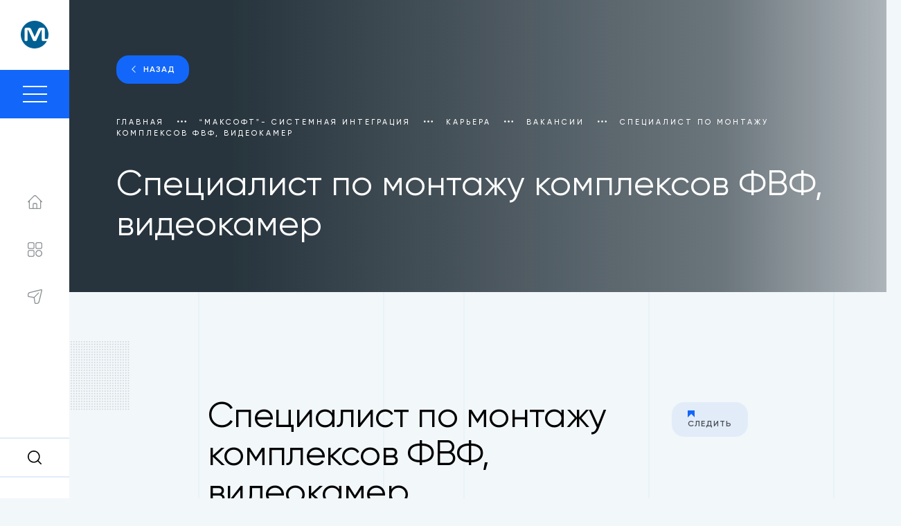

--- FILE ---
content_type: text/html; charset=UTF-8
request_url: https://maksoft.ru/vacancy/speczialist-po-montazhu-kompleksov-fvf-videokamer/
body_size: 69272
content:
<!doctype html>
<html lang="ru-RU">
<head>
	<meta charset="UTF-8">
	<meta name="viewport" content="width=device-width, initial-scale=1">
	<link rel="preload" href="https://maksoft.ru/wp-content/themes/maksoft_theme/assets/fonts/Gilroy-Regular.woff"
	 as="font" type="font/woff" crossorigin>
	<link rel="preload" href="https://maksoft.ru/wp-content/themes/maksoft_theme/assets/fonts/Gilroy-Light.woff"
	 as="font" type="font/woff" crossorigin>
	<link rel="preload" href="https://maksoft.ru/wp-content/themes/maksoft_theme/assets/fonts/Gilroy-Medium.woff"
	 as="font" type="font/woff" crossorigin>
 	<link rel="preload" href="https://maksoft.ru/wp-content/themes/maksoft_theme/assets/fonts/Gilroy-SemiBold.woff"
	 as="font" type="font/woff" crossorigin>
	<link rel="profile" href="https://gmpg.org/xfn/11">
	<link rel="apple-touch-icon" sizes="180x180" href="https://maksoft.ru/wp-content/themes/maksoft_theme/assets/images/icons/apple-touch-icon.png">
	<link rel="icon" type="image/png" sizes="32x32" href="https://maksoft.ru/wp-content/themes/maksoft_theme/assets/images/icons/favicon-32x32.png">
	<link rel="icon" type="image/png" sizes="16x16" href="https://maksoft.ru/wp-content/themes/maksoft_theme/assets/images/icons/favicon-16x16.png">
	<link rel="manifest" href="https://maksoft.ru/wp-content/themes/maksoft_theme/assets/images/icons/site.webmanifest">
	<link rel="mask-icon" href="https://maksoft.ru/wp-content/themes/maksoft_theme/assets/images/icons/safari-pinned-tab.svg" color="#5bbad5">
	<meta name="msapplication-TileColor" content="#da532c">
	<meta name="theme-color" content="#ffffff">
	<meta name='robots' content='index, follow, max-image-preview:large, max-snippet:-1, max-video-preview:-1' />

	<!-- This site is optimized with the Yoast SEO plugin v22.0 - https://yoast.com/wordpress/plugins/seo/ -->
	<title>Специалист по монтажу комплексов ФВФ, видеокамер - Максофт - всероссийский системный интегратор</title>
	<link rel="canonical" href="https://maksoft.ru/vacancy/speczialist-po-montazhu-kompleksov-fvf-videokamer/" />
	<meta property="og:locale" content="ru_RU" />
	<meta property="og:type" content="article" />
	<meta property="og:title" content="Специалист по монтажу комплексов ФВФ, видеокамер - Максофт - всероссийский системный интегратор" />
	<meta property="og:url" content="https://maksoft.ru/vacancy/speczialist-po-montazhu-kompleksov-fvf-videokamer/" />
	<meta property="og:site_name" content="Максофт - всероссийский системный интегратор" />
	<meta name="twitter:card" content="summary_large_image" />
	<script type="application/ld+json" class="yoast-schema-graph">{"@context":"https://schema.org","@graph":[{"@type":"WebPage","@id":"https://maksoft.ru/vacancy/speczialist-po-montazhu-kompleksov-fvf-videokamer/","url":"https://maksoft.ru/vacancy/speczialist-po-montazhu-kompleksov-fvf-videokamer/","name":"Специалист по монтажу комплексов ФВФ, видеокамер - Максофт - всероссийский системный интегратор","isPartOf":{"@id":"https://maksoft.ru/#website"},"datePublished":"2023-08-31T11:41:56+00:00","dateModified":"2023-08-31T11:41:56+00:00","breadcrumb":{"@id":"https://maksoft.ru/vacancy/speczialist-po-montazhu-kompleksov-fvf-videokamer/#breadcrumb"},"inLanguage":"ru-RU","potentialAction":[{"@type":"ReadAction","target":["https://maksoft.ru/vacancy/speczialist-po-montazhu-kompleksov-fvf-videokamer/"]}]},{"@type":"BreadcrumbList","@id":"https://maksoft.ru/vacancy/speczialist-po-montazhu-kompleksov-fvf-videokamer/#breadcrumb","itemListElement":[{"@type":"ListItem","position":1,"name":"Главная страница","item":"https://maksoft.ru/"},{"@type":"ListItem","position":2,"name":"Ваканcии","item":"https://maksoft.ru/vacancy/"},{"@type":"ListItem","position":3,"name":"Специалист по монтажу комплексов ФВФ, видеокамер"}]},{"@type":"WebSite","@id":"https://maksoft.ru/#website","url":"https://maksoft.ru/","name":"Максофт - всероссийский системный интегратор","description":"Всероссийский системный интегратор","publisher":{"@id":"https://maksoft.ru/#organization"},"potentialAction":[{"@type":"SearchAction","target":{"@type":"EntryPoint","urlTemplate":"https://maksoft.ru/?s={search_term_string}"},"query-input":"required name=search_term_string"}],"inLanguage":"ru-RU"},{"@type":"Organization","@id":"https://maksoft.ru/#organization","name":"ООО \"Максофт\"","url":"https://maksoft.ru/","logo":{"@type":"ImageObject","inLanguage":"ru-RU","@id":"https://maksoft.ru/#/schema/logo/image/","url":"https://www.maksoft.ru/wp-content/uploads/2023/02/logo_maksoft.png","contentUrl":"https://www.maksoft.ru/wp-content/uploads/2023/02/logo_maksoft.png","width":1366,"height":366,"caption":"ООО \"Максофт\""},"image":{"@id":"https://maksoft.ru/#/schema/logo/image/"},"sameAs":["https://vk.com/maksoft","https://t.me/maksoft_IT"]}]}</script>
	<!-- / Yoast SEO plugin. -->


<link rel="alternate" type="application/rss+xml" title="Максофт - всероссийский системный интегратор &raquo; Лента" href="https://maksoft.ru/feed/" />
<link rel="alternate" type="application/rss+xml" title="Максофт - всероссийский системный интегратор &raquo; Лента комментариев" href="https://maksoft.ru/comments/feed/" />
<script>
window._wpemojiSettings = {"baseUrl":"https:\/\/s.w.org\/images\/core\/emoji\/14.0.0\/72x72\/","ext":".png","svgUrl":"https:\/\/s.w.org\/images\/core\/emoji\/14.0.0\/svg\/","svgExt":".svg","source":{"concatemoji":"https:\/\/maksoft.ru\/wp-includes\/js\/wp-emoji-release.min.js?ver=6.4.7"}};
/*! This file is auto-generated */
!function(i,n){var o,s,e;function c(e){try{var t={supportTests:e,timestamp:(new Date).valueOf()};sessionStorage.setItem(o,JSON.stringify(t))}catch(e){}}function p(e,t,n){e.clearRect(0,0,e.canvas.width,e.canvas.height),e.fillText(t,0,0);var t=new Uint32Array(e.getImageData(0,0,e.canvas.width,e.canvas.height).data),r=(e.clearRect(0,0,e.canvas.width,e.canvas.height),e.fillText(n,0,0),new Uint32Array(e.getImageData(0,0,e.canvas.width,e.canvas.height).data));return t.every(function(e,t){return e===r[t]})}function u(e,t,n){switch(t){case"flag":return n(e,"\ud83c\udff3\ufe0f\u200d\u26a7\ufe0f","\ud83c\udff3\ufe0f\u200b\u26a7\ufe0f")?!1:!n(e,"\ud83c\uddfa\ud83c\uddf3","\ud83c\uddfa\u200b\ud83c\uddf3")&&!n(e,"\ud83c\udff4\udb40\udc67\udb40\udc62\udb40\udc65\udb40\udc6e\udb40\udc67\udb40\udc7f","\ud83c\udff4\u200b\udb40\udc67\u200b\udb40\udc62\u200b\udb40\udc65\u200b\udb40\udc6e\u200b\udb40\udc67\u200b\udb40\udc7f");case"emoji":return!n(e,"\ud83e\udef1\ud83c\udffb\u200d\ud83e\udef2\ud83c\udfff","\ud83e\udef1\ud83c\udffb\u200b\ud83e\udef2\ud83c\udfff")}return!1}function f(e,t,n){var r="undefined"!=typeof WorkerGlobalScope&&self instanceof WorkerGlobalScope?new OffscreenCanvas(300,150):i.createElement("canvas"),a=r.getContext("2d",{willReadFrequently:!0}),o=(a.textBaseline="top",a.font="600 32px Arial",{});return e.forEach(function(e){o[e]=t(a,e,n)}),o}function t(e){var t=i.createElement("script");t.src=e,t.defer=!0,i.head.appendChild(t)}"undefined"!=typeof Promise&&(o="wpEmojiSettingsSupports",s=["flag","emoji"],n.supports={everything:!0,everythingExceptFlag:!0},e=new Promise(function(e){i.addEventListener("DOMContentLoaded",e,{once:!0})}),new Promise(function(t){var n=function(){try{var e=JSON.parse(sessionStorage.getItem(o));if("object"==typeof e&&"number"==typeof e.timestamp&&(new Date).valueOf()<e.timestamp+604800&&"object"==typeof e.supportTests)return e.supportTests}catch(e){}return null}();if(!n){if("undefined"!=typeof Worker&&"undefined"!=typeof OffscreenCanvas&&"undefined"!=typeof URL&&URL.createObjectURL&&"undefined"!=typeof Blob)try{var e="postMessage("+f.toString()+"("+[JSON.stringify(s),u.toString(),p.toString()].join(",")+"));",r=new Blob([e],{type:"text/javascript"}),a=new Worker(URL.createObjectURL(r),{name:"wpTestEmojiSupports"});return void(a.onmessage=function(e){c(n=e.data),a.terminate(),t(n)})}catch(e){}c(n=f(s,u,p))}t(n)}).then(function(e){for(var t in e)n.supports[t]=e[t],n.supports.everything=n.supports.everything&&n.supports[t],"flag"!==t&&(n.supports.everythingExceptFlag=n.supports.everythingExceptFlag&&n.supports[t]);n.supports.everythingExceptFlag=n.supports.everythingExceptFlag&&!n.supports.flag,n.DOMReady=!1,n.readyCallback=function(){n.DOMReady=!0}}).then(function(){return e}).then(function(){var e;n.supports.everything||(n.readyCallback(),(e=n.source||{}).concatemoji?t(e.concatemoji):e.wpemoji&&e.twemoji&&(t(e.twemoji),t(e.wpemoji)))}))}((window,document),window._wpemojiSettings);
</script>
<link rel='stylesheet' id='premium-addons-css' href='https://maksoft.ru/wp-content/plugins/premium-addons-for-elementor/assets/frontend/min-css/premium-addons.min.css?ver=4.10.28' media='all' />
<style id='wp-emoji-styles-inline-css'>

	img.wp-smiley, img.emoji {
		display: inline !important;
		border: none !important;
		box-shadow: none !important;
		height: 1em !important;
		width: 1em !important;
		margin: 0 0.07em !important;
		vertical-align: -0.1em !important;
		background: none !important;
		padding: 0 !important;
	}
</style>
<link rel='stylesheet' id='wp-block-library-css' href='https://maksoft.ru/wp-includes/css/dist/block-library/style.min.css?ver=6.4.7' media='all' />
<style id='classic-theme-styles-inline-css'>
/*! This file is auto-generated */
.wp-block-button__link{color:#fff;background-color:#32373c;border-radius:9999px;box-shadow:none;text-decoration:none;padding:calc(.667em + 2px) calc(1.333em + 2px);font-size:1.125em}.wp-block-file__button{background:#32373c;color:#fff;text-decoration:none}
</style>
<style id='global-styles-inline-css'>
body{--wp--preset--color--black: #000000;--wp--preset--color--cyan-bluish-gray: #abb8c3;--wp--preset--color--white: #ffffff;--wp--preset--color--pale-pink: #f78da7;--wp--preset--color--vivid-red: #cf2e2e;--wp--preset--color--luminous-vivid-orange: #ff6900;--wp--preset--color--luminous-vivid-amber: #fcb900;--wp--preset--color--light-green-cyan: #7bdcb5;--wp--preset--color--vivid-green-cyan: #00d084;--wp--preset--color--pale-cyan-blue: #8ed1fc;--wp--preset--color--vivid-cyan-blue: #0693e3;--wp--preset--color--vivid-purple: #9b51e0;--wp--preset--gradient--vivid-cyan-blue-to-vivid-purple: linear-gradient(135deg,rgba(6,147,227,1) 0%,rgb(155,81,224) 100%);--wp--preset--gradient--light-green-cyan-to-vivid-green-cyan: linear-gradient(135deg,rgb(122,220,180) 0%,rgb(0,208,130) 100%);--wp--preset--gradient--luminous-vivid-amber-to-luminous-vivid-orange: linear-gradient(135deg,rgba(252,185,0,1) 0%,rgba(255,105,0,1) 100%);--wp--preset--gradient--luminous-vivid-orange-to-vivid-red: linear-gradient(135deg,rgba(255,105,0,1) 0%,rgb(207,46,46) 100%);--wp--preset--gradient--very-light-gray-to-cyan-bluish-gray: linear-gradient(135deg,rgb(238,238,238) 0%,rgb(169,184,195) 100%);--wp--preset--gradient--cool-to-warm-spectrum: linear-gradient(135deg,rgb(74,234,220) 0%,rgb(151,120,209) 20%,rgb(207,42,186) 40%,rgb(238,44,130) 60%,rgb(251,105,98) 80%,rgb(254,248,76) 100%);--wp--preset--gradient--blush-light-purple: linear-gradient(135deg,rgb(255,206,236) 0%,rgb(152,150,240) 100%);--wp--preset--gradient--blush-bordeaux: linear-gradient(135deg,rgb(254,205,165) 0%,rgb(254,45,45) 50%,rgb(107,0,62) 100%);--wp--preset--gradient--luminous-dusk: linear-gradient(135deg,rgb(255,203,112) 0%,rgb(199,81,192) 50%,rgb(65,88,208) 100%);--wp--preset--gradient--pale-ocean: linear-gradient(135deg,rgb(255,245,203) 0%,rgb(182,227,212) 50%,rgb(51,167,181) 100%);--wp--preset--gradient--electric-grass: linear-gradient(135deg,rgb(202,248,128) 0%,rgb(113,206,126) 100%);--wp--preset--gradient--midnight: linear-gradient(135deg,rgb(2,3,129) 0%,rgb(40,116,252) 100%);--wp--preset--font-size--small: 13px;--wp--preset--font-size--medium: 20px;--wp--preset--font-size--large: 36px;--wp--preset--font-size--x-large: 42px;--wp--preset--spacing--20: 0.44rem;--wp--preset--spacing--30: 0.67rem;--wp--preset--spacing--40: 1rem;--wp--preset--spacing--50: 1.5rem;--wp--preset--spacing--60: 2.25rem;--wp--preset--spacing--70: 3.38rem;--wp--preset--spacing--80: 5.06rem;--wp--preset--shadow--natural: 6px 6px 9px rgba(0, 0, 0, 0.2);--wp--preset--shadow--deep: 12px 12px 50px rgba(0, 0, 0, 0.4);--wp--preset--shadow--sharp: 6px 6px 0px rgba(0, 0, 0, 0.2);--wp--preset--shadow--outlined: 6px 6px 0px -3px rgba(255, 255, 255, 1), 6px 6px rgba(0, 0, 0, 1);--wp--preset--shadow--crisp: 6px 6px 0px rgba(0, 0, 0, 1);}:where(.is-layout-flex){gap: 0.5em;}:where(.is-layout-grid){gap: 0.5em;}body .is-layout-flow > .alignleft{float: left;margin-inline-start: 0;margin-inline-end: 2em;}body .is-layout-flow > .alignright{float: right;margin-inline-start: 2em;margin-inline-end: 0;}body .is-layout-flow > .aligncenter{margin-left: auto !important;margin-right: auto !important;}body .is-layout-constrained > .alignleft{float: left;margin-inline-start: 0;margin-inline-end: 2em;}body .is-layout-constrained > .alignright{float: right;margin-inline-start: 2em;margin-inline-end: 0;}body .is-layout-constrained > .aligncenter{margin-left: auto !important;margin-right: auto !important;}body .is-layout-constrained > :where(:not(.alignleft):not(.alignright):not(.alignfull)){max-width: var(--wp--style--global--content-size);margin-left: auto !important;margin-right: auto !important;}body .is-layout-constrained > .alignwide{max-width: var(--wp--style--global--wide-size);}body .is-layout-flex{display: flex;}body .is-layout-flex{flex-wrap: wrap;align-items: center;}body .is-layout-flex > *{margin: 0;}body .is-layout-grid{display: grid;}body .is-layout-grid > *{margin: 0;}:where(.wp-block-columns.is-layout-flex){gap: 2em;}:where(.wp-block-columns.is-layout-grid){gap: 2em;}:where(.wp-block-post-template.is-layout-flex){gap: 1.25em;}:where(.wp-block-post-template.is-layout-grid){gap: 1.25em;}.has-black-color{color: var(--wp--preset--color--black) !important;}.has-cyan-bluish-gray-color{color: var(--wp--preset--color--cyan-bluish-gray) !important;}.has-white-color{color: var(--wp--preset--color--white) !important;}.has-pale-pink-color{color: var(--wp--preset--color--pale-pink) !important;}.has-vivid-red-color{color: var(--wp--preset--color--vivid-red) !important;}.has-luminous-vivid-orange-color{color: var(--wp--preset--color--luminous-vivid-orange) !important;}.has-luminous-vivid-amber-color{color: var(--wp--preset--color--luminous-vivid-amber) !important;}.has-light-green-cyan-color{color: var(--wp--preset--color--light-green-cyan) !important;}.has-vivid-green-cyan-color{color: var(--wp--preset--color--vivid-green-cyan) !important;}.has-pale-cyan-blue-color{color: var(--wp--preset--color--pale-cyan-blue) !important;}.has-vivid-cyan-blue-color{color: var(--wp--preset--color--vivid-cyan-blue) !important;}.has-vivid-purple-color{color: var(--wp--preset--color--vivid-purple) !important;}.has-black-background-color{background-color: var(--wp--preset--color--black) !important;}.has-cyan-bluish-gray-background-color{background-color: var(--wp--preset--color--cyan-bluish-gray) !important;}.has-white-background-color{background-color: var(--wp--preset--color--white) !important;}.has-pale-pink-background-color{background-color: var(--wp--preset--color--pale-pink) !important;}.has-vivid-red-background-color{background-color: var(--wp--preset--color--vivid-red) !important;}.has-luminous-vivid-orange-background-color{background-color: var(--wp--preset--color--luminous-vivid-orange) !important;}.has-luminous-vivid-amber-background-color{background-color: var(--wp--preset--color--luminous-vivid-amber) !important;}.has-light-green-cyan-background-color{background-color: var(--wp--preset--color--light-green-cyan) !important;}.has-vivid-green-cyan-background-color{background-color: var(--wp--preset--color--vivid-green-cyan) !important;}.has-pale-cyan-blue-background-color{background-color: var(--wp--preset--color--pale-cyan-blue) !important;}.has-vivid-cyan-blue-background-color{background-color: var(--wp--preset--color--vivid-cyan-blue) !important;}.has-vivid-purple-background-color{background-color: var(--wp--preset--color--vivid-purple) !important;}.has-black-border-color{border-color: var(--wp--preset--color--black) !important;}.has-cyan-bluish-gray-border-color{border-color: var(--wp--preset--color--cyan-bluish-gray) !important;}.has-white-border-color{border-color: var(--wp--preset--color--white) !important;}.has-pale-pink-border-color{border-color: var(--wp--preset--color--pale-pink) !important;}.has-vivid-red-border-color{border-color: var(--wp--preset--color--vivid-red) !important;}.has-luminous-vivid-orange-border-color{border-color: var(--wp--preset--color--luminous-vivid-orange) !important;}.has-luminous-vivid-amber-border-color{border-color: var(--wp--preset--color--luminous-vivid-amber) !important;}.has-light-green-cyan-border-color{border-color: var(--wp--preset--color--light-green-cyan) !important;}.has-vivid-green-cyan-border-color{border-color: var(--wp--preset--color--vivid-green-cyan) !important;}.has-pale-cyan-blue-border-color{border-color: var(--wp--preset--color--pale-cyan-blue) !important;}.has-vivid-cyan-blue-border-color{border-color: var(--wp--preset--color--vivid-cyan-blue) !important;}.has-vivid-purple-border-color{border-color: var(--wp--preset--color--vivid-purple) !important;}.has-vivid-cyan-blue-to-vivid-purple-gradient-background{background: var(--wp--preset--gradient--vivid-cyan-blue-to-vivid-purple) !important;}.has-light-green-cyan-to-vivid-green-cyan-gradient-background{background: var(--wp--preset--gradient--light-green-cyan-to-vivid-green-cyan) !important;}.has-luminous-vivid-amber-to-luminous-vivid-orange-gradient-background{background: var(--wp--preset--gradient--luminous-vivid-amber-to-luminous-vivid-orange) !important;}.has-luminous-vivid-orange-to-vivid-red-gradient-background{background: var(--wp--preset--gradient--luminous-vivid-orange-to-vivid-red) !important;}.has-very-light-gray-to-cyan-bluish-gray-gradient-background{background: var(--wp--preset--gradient--very-light-gray-to-cyan-bluish-gray) !important;}.has-cool-to-warm-spectrum-gradient-background{background: var(--wp--preset--gradient--cool-to-warm-spectrum) !important;}.has-blush-light-purple-gradient-background{background: var(--wp--preset--gradient--blush-light-purple) !important;}.has-blush-bordeaux-gradient-background{background: var(--wp--preset--gradient--blush-bordeaux) !important;}.has-luminous-dusk-gradient-background{background: var(--wp--preset--gradient--luminous-dusk) !important;}.has-pale-ocean-gradient-background{background: var(--wp--preset--gradient--pale-ocean) !important;}.has-electric-grass-gradient-background{background: var(--wp--preset--gradient--electric-grass) !important;}.has-midnight-gradient-background{background: var(--wp--preset--gradient--midnight) !important;}.has-small-font-size{font-size: var(--wp--preset--font-size--small) !important;}.has-medium-font-size{font-size: var(--wp--preset--font-size--medium) !important;}.has-large-font-size{font-size: var(--wp--preset--font-size--large) !important;}.has-x-large-font-size{font-size: var(--wp--preset--font-size--x-large) !important;}
.wp-block-navigation a:where(:not(.wp-element-button)){color: inherit;}
:where(.wp-block-post-template.is-layout-flex){gap: 1.25em;}:where(.wp-block-post-template.is-layout-grid){gap: 1.25em;}
:where(.wp-block-columns.is-layout-flex){gap: 2em;}:where(.wp-block-columns.is-layout-grid){gap: 2em;}
.wp-block-pullquote{font-size: 1.5em;line-height: 1.6;}
</style>
<link rel='stylesheet' id='contact-form-7-css' href='https://maksoft.ru/wp-content/plugins/contact-form-7/includes/css/styles.css?ver=5.7.6' media='all' />
<link rel='stylesheet' id='wpcf7-redirect-script-frontend-css' href='https://maksoft.ru/wp-content/plugins/wpcf7-redirect/build/css/wpcf7-redirect-frontend.min.css?ver=1.1' media='all' />
<link rel='stylesheet' id='maksoft-style-components-css' href='https://maksoft.ru/wp-content/themes/maksoft_theme/components.css?id=2dbf725455ebc7a817d0&#038;ver=6.4.7' media='all' />
<link rel='stylesheet' id='maksoft-style-css' href='https://maksoft.ru/wp-content/themes/maksoft_theme/style.css?id=92aea6b39f0810df0263&#038;ver=6.4.7' media='all' />
<link rel='stylesheet' id='maksoft-style-custom-css' href='https://maksoft.ru/wp-content/themes/maksoft_theme/style-custom.css?ver=1656887267' media='all' />
<script src="https://maksoft.ru/wp-includes/js/jquery/jquery.min.js?ver=3.7.1" id="jquery-core-js"></script>
<script src="https://maksoft.ru/wp-includes/js/jquery/jquery-migrate.min.js?ver=3.4.1" id="jquery-migrate-js"></script>
<script src="https://maksoft.ru/wp-content/themes/maksoft_theme/js/app-custom.js?ver=1655632787" id="maksoft-js-custom-js"></script>
<link rel="https://api.w.org/" href="https://maksoft.ru/wp-json/" /><link rel="EditURI" type="application/rsd+xml" title="RSD" href="https://maksoft.ru/xmlrpc.php?rsd" />
<meta name="generator" content="WordPress 6.4.7" />
<link rel='shortlink' href='https://maksoft.ru/?p=5979' />
<link rel="alternate" type="application/json+oembed" href="https://maksoft.ru/wp-json/oembed/1.0/embed?url=https%3A%2F%2Fmaksoft.ru%2Fvacancy%2Fspeczialist-po-montazhu-kompleksov-fvf-videokamer%2F" />
<link rel="alternate" type="text/xml+oembed" href="https://maksoft.ru/wp-json/oembed/1.0/embed?url=https%3A%2F%2Fmaksoft.ru%2Fvacancy%2Fspeczialist-po-montazhu-kompleksov-fvf-videokamer%2F&#038;format=xml" />
<!-- Top.Mail.Ru counter -->
	<script type="text/javascript">
	var _tmr = window._tmr || (window._tmr = []);
	_tmr.push({id: "3304338", type: "pageView", start: (new Date()).getTime()});
	(function (d, w, id) {
	  if (d.getElementById(id)) return;
	  var ts = d.createElement("script"); ts.type = "text/javascript"; ts.async = true; ts.id = id;
	  ts.src = "https://top-fwz1.mail.ru/js/code.js";
	  var f = function () {var s = d.getElementsByTagName("script")[0]; s.parentNode.insertBefore(ts, s);};
	  if (w.opera == "[object Opera]") { d.addEventListener("DOMContentLoaded", f, false); } else { f(); }
	})(document, window, "tmr-code");
	</script>
	<!-- /Top.Mail.Ru counter --><meta name="generator" content="Elementor 3.20.2; features: e_optimized_assets_loading, e_optimized_css_loading, e_font_icon_svg, additional_custom_breakpoints, block_editor_assets_optimize, e_image_loading_optimization; settings: css_print_method-external, google_font-enabled, font_display-swap">
<!--<script src="https://tag.clearbitscripts.com/v1/pk_21e2dd6b8d051fd2a17a2b93ab577429/tags.js" referrerpolicy="strict-origin-when-cross-origin"></script>

<script>
setTimeout(function()
{
ym(84710863,'reachGoal','timeonsite');
}, 60000);
</script>-->		<style id="wp-custom-css">
			.main-header .wrapper-info-menu .wrapper-btn{display:none;}		</style>
		  <style>.grecaptcha-badge {display: none !important;}</style>
</head>

<body class="vacancy-template-default single single-vacancy postid-5979 elementor-default elementor-kit-6468">
<script>
	/*
!function(t){if(window.ko)return;window.ko=[],["identify","track","removeListeners","open","on","off","qualify","ready"].forEach(function(t){ko[t]=function(){var n=[].slice.call(arguments);return n.unshift(t),ko.push(n),ko}});var n=document.createElement("script");n.async=!0,n.setAttribute("src","https://cdn.getkoala.com/v1/pk_6605b1c8ac855c8c2bcff181de90a17cf2b1/sdk.js"),(document.body || document.head).appendChild(n)}();*/
</script>

<script>
	/*
setTimeout(function()
{
ym(84710863,'reachGoal','timeonsite');
}, 60000);*/
</script>
<div class="bg-lines bg-lines-a"></div>
<div class="bg-lines bg-lines-b"></div>
	<div class="wrapper-bg-dots">
		<div class="bg-dots size-dots3 position-dots12"></div>
	</div>
	<header class="left-bar">
		<div class="nav-top">
			<div class="logo"><a href="/"><img src="https://maksoft.ru/wp-content/themes/maksoft_theme/assets/images/header-logo.svg"></a></div>
			<a href="#modal-menu" class="open-modal">
				<div class="burger left-open">
					<div class="icon"></div>
					<div class="icon"></div>
					<div class="icon"></div>
				</div>
			</a>
			<div class="burger burger-close btn-close-modal">
				<div class="icon"></div>
			</div>
		</div>
		<div class="wrapper-menu">
			<div class="menu-glavnoe-menyu-rus-container"><ul id="menu-glavnoe-menyu-rus" class="menu"><li id="menu-item-13" class="menu-item menu-item-type-custom menu-item-object-custom menu-item-13"><a href="/"><div class="tooltip"><div class="menu-icon" style="-webkit-mask-image: url('https://maksoft.ru/wp-content/uploads/2020/11/home.svg');mask-image: url('https://maksoft.ru/wp-content/uploads/2020/11/home.svg');"></div><span class="tooltip-text">Главная</span></div></a></li>
<li id="menu-item-12" class="menu-item menu-item-type-custom menu-item-object-custom menu-item-12"><a href="/trend"><div class="tooltip"><div class="menu-icon" style="-webkit-mask-image: url('https://maksoft.ru/wp-content/uploads/2020/11/menu.svg');mask-image: url('https://maksoft.ru/wp-content/uploads/2020/11/menu.svg');"></div><span class="tooltip-text">Направления</span></div></a></li>
<li id="menu-item-10" class="menu-item menu-item-type-custom menu-item-object-custom menu-item-10"><a href="#consultation-modal" class="open-modal"><div class="tooltip"><div class="menu-icon" style="-webkit-mask-image: url('https://maksoft.ru/wp-content/uploads/2020/11/send.svg');mask-image: url('https://maksoft.ru/wp-content/uploads/2020/11/send.svg');"></div><span class="tooltip-text">Свяжитесь с нами</span></div></a></li>
</ul></div>		</div>
		<div class="nav-bottom">
			<div class="block-search search-icon-btn">
				<div class="loupe"></div>
				<div class="close"></div>
			</div>
			<!--<div class="wrapper-btn">
					<li class="lang-item lang-item-2 lang-item-en no-translation lang-item-first"><a  lang="en-US" hreflang="en-US" href="https://maksoft.ru/en/">ENG</a></li>
	<li class="lang-item lang-item-5 lang-item-ru current-lang"><a  lang="ru-RU" hreflang="ru-RU" href="https://maksoft.ru/vacancy/speczialist-po-montazhu-kompleksov-fvf-videokamer/">РУС</a></li>
			</div>-->
		</div>
	</header>
	<div class="preview-serch">
		<form action="https://maksoft.ru/" method="GET">
    <div class="wrapper-input">
        <div class="group-input">
            <input type="text" placeholder="Введите ключевые слова для поиска..." name="s" value="">
            <button class="icon-search"></button>
        </div>
    </div>
</form>	</div>
	<div class="mobile-menu">
		<a href="#modal-mobile-menu" class="open-modal">
			<div class="burger left-open">
				<div class="icon"></div>
				<div class="icon"></div>
				<div class="icon"></div>
			</div>
		</a>
		<div class="burger burger-close btn-close-modal">
			<div class="icon"></div>
		</div>
		<div class="logo"><a href="https://maksoft.ru"><div class="background-img" style="-webkit-mask: url(https://maksoft.ru/wp-content/uploads/2020/11/footer-logo.svg) no-repeat center / contain"></div></a></div>
		<div class="block-search search-icon-btn">
			<div></div>
		</div>
	</div>

<div id="consultation-modal" class="white-popup mfp-hide">
	<button class="btn btn-close-modal" type="button">
        <span class="btn-back">Назад</span>
    </button>
    <div class="content-modal">
	    <h2>Свяжитесь с нами</h2>
	  	<div class="contact-form">
			
<div class="wpcf7 no-js" id="wpcf7-f150-o1" lang="ru-RU" dir="ltr">
<div class="screen-reader-response"><p role="status" aria-live="polite" aria-atomic="true"></p> <ul></ul></div>
<form action="/vacancy/speczialist-po-montazhu-kompleksov-fvf-videokamer/#wpcf7-f150-o1" method="post" class="wpcf7-form init" aria-label="Контактная форма" novalidate="novalidate" data-status="init">
<div style="display: none;">
<input type="hidden" name="_wpcf7" value="150" />
<input type="hidden" name="_wpcf7_version" value="5.7.6" />
<input type="hidden" name="_wpcf7_locale" value="ru_RU" />
<input type="hidden" name="_wpcf7_unit_tag" value="wpcf7-f150-o1" />
<input type="hidden" name="_wpcf7_container_post" value="0" />
<input type="hidden" name="_wpcf7_posted_data_hash" value="" />
<input type="hidden" name="_wpcf7_recaptcha_response" value="" />
</div>
<div class="input-group"><label>ваше имя<span class="wpcf7-form-control-wrap" data-name="text-4"><input size="40" class="wpcf7-form-control wpcf7-text wpcf7-validates-as-required" aria-required="true" aria-invalid="false" value="" type="text" name="text-4" /></span></label></div>
<div class="input-group"><label>телефон<span class="wpcf7-form-control-wrap" data-name="tel-919"><input size="40" class="wpcf7-form-control wpcf7-text wpcf7-tel wpcf7-validates-as-required wpcf7-validates-as-tel tel" aria-required="true" aria-invalid="false" placeholder="+7 (___) ___-__-__" value="" type="tel" name="tel-919" /></span></label></div>
<div class="input-group">
  <label>выбрать направление<span class="wpcf7-form-control-wrap" data-name="branches"><select class="wpcf7-form-control wpcf7-select wpcf7-validates-as-required select-hidden" aria-required="true" aria-invalid="false" name="branches"><option value="Импортозамещение">Импортозамещение</option><option value="Информационная безопасность">Информационная безопасность</option><option value="Программное обеспечение">Программное обеспечение</option><option value="IT-инфраструктура">IT-инфраструктура</option><option value="Автоматизация">Автоматизация</option></select></span></label>
  <div class="wrapper-select select-form">
    <p class="item-name">Название направления</p>
    <div class="btn-open"></div>
    <ul class="select"></ul>
  </div>
</div>
<div class="wrapper-btn">
  <p>
    Отправляя форму, вы даете согласие на <a href="https://maksoft.ru/privacy-policy/">обработку персональных данных</a> и согласны с <a href="https://maksoft.ru/privacy-policy/">политикой конфиденциальности</a>
  </p>
</div>
<input class="wpcf7-form-control has-spinner wpcf7-submit btn large" type="submit" value="отправить" /><div class="wpcf7-response-output" aria-hidden="true"></div>
</form>
</div>
		</div>
	</div>
</div>
<a href="#thanks-modal" class="modal-form"></a>
<div id="thanks-modal" class="white-popup mfp-hide">
	<button class="btn btn-close-modal" type="button">
        <span class="btn-back">Назад</span>
    </button>
    <div class="content-modal">
    	<div class="icon-thanks"></div>
	    <h2>Благодарим что обратились к нам</h2>
	    <p>Мы скоро с вами свяжемся по указаным контактам</p>
	    <button class="btn large btn-close-modal" type="button">
	     	Закрыть	    </button>
	</div>
</div>

<div id="modal-mobile-menu" class="mobile-popup mfp-hide">
    <div class="content-modal">
    	<div class="menu-glavnoe-menyu-container"><ul id="menu-glavnoe-menyu" class="menu"><li id="menu-item-217" class="menu-item menu-item-type-post_type menu-item-object-page menu-item-has-children menu-item-217"><a href="https://maksoft.ru/about-company/">О компании</a>
<ul class="sub-menu">
	<li id="menu-item-5918" class="menu-item menu-item-type-custom menu-item-object-custom menu-item-5918"><a href="https://maksoft.ru/soczialnaya-otvetstvennost/">Социальная ответственность</a></li>
	<li id="menu-item-225" class="menu-item menu-item-type-custom menu-item-object-custom menu-item-225"><a href="/team">Команда</a></li>
	<li id="menu-item-226" class="menu-item menu-item-type-custom menu-item-object-custom menu-item-226"><a href="/member">Партнеры</a></li>
	<li id="menu-item-7210" class="menu-item menu-item-type-custom menu-item-object-custom menu-item-7210"><a href="https://itcredo-maksoft.ru/">IT CREDO</a></li>
</ul>
</li>
<li id="menu-item-220" class="menu-item menu-item-type-custom menu-item-object-custom menu-item-has-children menu-item-220"><a href="/trend">Направления</a>
<ul class="sub-menu">
	<li id="menu-item-6983" class="menu-item menu-item-type-post_type menu-item-object-trend menu-item-6983"><a href="https://maksoft.ru/trend/importozam/">Импортозамещение</a></li>
	<li id="menu-item-5830" class="menu-item menu-item-type-post_type menu-item-object-trend menu-item-5830"><a href="https://maksoft.ru/trend/bezopasnost/">Информационная безопасность</a></li>
	<li id="menu-item-397" class="menu-item menu-item-type-post_type menu-item-object-trend menu-item-397"><a href="https://maksoft.ru/trend/napravlenie/">Программное обеспечение</a></li>
	<li id="menu-item-229" class="menu-item menu-item-type-post_type menu-item-object-trend menu-item-229"><a href="https://maksoft.ru/trend/it-resheniya/">IT-инфраструктура</a></li>
	<li id="menu-item-231" class="menu-item menu-item-type-post_type menu-item-object-trend menu-item-231"><a href="https://maksoft.ru/trend/avtomatizacziya/">Автоматизация</a></li>
	<li id="menu-item-6942" class="menu-item menu-item-type-post_type menu-item-object-branch menu-item-6942"><a href="https://maksoft.ru/branch/razrabotka/">Разработка программного обеспечения</a></li>
</ul>
</li>
<li id="menu-item-222" class="menu-item menu-item-type-custom menu-item-object-custom menu-item-222"><a href="/project">Проекты</a></li>
<li id="menu-item-4037" class="menu-item menu-item-type-custom menu-item-object-custom menu-item-4037"><a href="/developments/">Наши разработки</a></li>
<li id="menu-item-228" class="menu-item menu-item-type-post_type menu-item-object-page menu-item-228"><a href="https://maksoft.ru/karera/">Карьера</a></li>
<li id="menu-item-224" class="menu-item menu-item-type-post_type menu-item-object-page menu-item-224"><a href="https://maksoft.ru/kontakty/">Контакты</a></li>
<li id="menu-item-7209" class="menu-item menu-item-type-custom menu-item-object-custom menu-item-7209"><a href="/press">Пресс-центр</a></li>
</ul></div>	</div>
</div>

<div id="subscribe-form" class="white-popup mfp-hide">
	<button class="btn btn-close-modal" type="button">
        <span class="btn-back">Назад</span>
    </button>
    <div class="content-modal">
    	<h2>Подписаться на вакансии</h2>
    	<div class="contact-form">
			<div class="tnp tnp-subscription">
<form method="post" action="https://maksoft.ru/?na=s">

<input type="hidden" name="nlang" value="ru"><div class="tnp-field tnp-field-firstname"><label for="tnp-1">ваше имя</label>
<input class="tnp-name" type="text" name="nn" id="tnp-1" value="" required></div>
<div class="tnp-field tnp-field-email"><label for="tnp-2">ваша почта</label>
<input class="tnp-email" type="email" name="ne" id="tnp-2" value="" required></div>
<div class="tnp-field tnp-field-button"><input class="tnp-submit" type="submit" value="Подписаться" >
</div>
</form>
</div>
		</div>
	</div>
</div>

<div id="modal-menu" class="dark-popup white-popup full-page-menu mfp-hide">
	<div class="slim-container">
	    <div class="content-modal">
	    	<ul class="left-bar-menu">
				<li id="nav_menu-2" class="widget widget_nav_menu"><div class="menu-podval1-container"><ul id="menu-podval1" class="menu"><li id="menu-item-192" class="menu-item menu-item-type-post_type menu-item-object-page menu-item-has-children menu-item-192"><a href="https://maksoft.ru/about-company/">Компания</a>
<ul class="sub-menu">
	<li id="menu-item-25" class="menu-item menu-item-type-custom menu-item-object-custom menu-item-25"><a href="/team">Команда</a></li>
	<li id="menu-item-26" class="menu-item menu-item-type-custom menu-item-object-custom menu-item-26"><a href="/member">Партнеры</a></li>
	<li id="menu-item-323" class="menu-item menu-item-type-post_type menu-item-object-page menu-item-323"><a href="https://maksoft.ru/soczialnaya-otvetstvennost-3/">Социальная ответственность</a></li>
	<li id="menu-item-193" class="menu-item menu-item-type-post_type menu-item-object-page menu-item-193"><a href="https://maksoft.ru/karera/">Карьера</a></li>
</ul>
</li>
</ul></div></li>
				<li id="nav_menu-3" class="widget widget_nav_menu"><div class="menu-podval-2-container"><ul id="menu-podval-2" class="menu"><li id="menu-item-29" class="menu-item menu-item-type-custom menu-item-object-custom menu-item-has-children menu-item-29"><a href="/trend">Направления</a>
<ul class="sub-menu">
	<li id="menu-item-423" class="menu-item menu-item-type-post_type menu-item-object-trend menu-item-423"><a href="https://maksoft.ru/trend/napravlenie/">Программное обеспечение</a></li>
	<li id="menu-item-204" class="menu-item menu-item-type-post_type menu-item-object-trend menu-item-204"><a href="https://maksoft.ru/?post_type=trend&#038;p=130">Оборудование</a></li>
	<li id="menu-item-203" class="menu-item menu-item-type-post_type menu-item-object-trend menu-item-203"><a href="https://maksoft.ru/trend/avtomatizacziya/">Автоматизация</a></li>
	<li id="menu-item-201" class="menu-item menu-item-type-post_type menu-item-object-trend menu-item-201"><a href="https://maksoft.ru/trend/it-resheniya/">IT-инфраструктура</a></li>
	<li id="menu-item-202" class="menu-item menu-item-type-post_type menu-item-object-trend menu-item-202"><a href="https://maksoft.ru/?post_type=trend&#038;p=136">Безопасность</a></li>
</ul>
</li>
</ul></div></li>
				<li id="nav_menu-5" class="widget widget_nav_menu"><div class="menu-podval-4-container"><ul id="menu-podval-4" class="menu"><li id="menu-item-214" class="menu-item menu-item-type-post_type menu-item-object-page menu-item-214"><a href="https://maksoft.ru/kontakty/">Контакты</a></li>
</ul></div></li>
				<li id="nav_menu-4" class="widget widget_nav_menu"><div class="menu-podval-3-container"><ul id="menu-podval-3" class="menu"><li id="menu-item-58" class="menu-item menu-item-type-custom menu-item-object-custom menu-item-has-children menu-item-58"><a href="/project">Проекты</a>
<ul class="sub-menu">
	<li id="menu-item-4088" class="menu-item menu-item-type-custom menu-item-object-custom menu-item-4088"><a href="https://maksoft.ru/project/chempionat-mira-po-futbolu-fifa-2018/">СКД на объектах чемпионата мира по футболу 2018</a></li>
	<li id="menu-item-4089" class="menu-item menu-item-type-custom menu-item-object-custom menu-item-4089"><a href="https://maksoft.ru/project/postavka-oborudovaniya-na-zimnie-olimpijskie-igry-2014-goda/">Оснащение объектов зимних олимпийский игр в Сочи</a></li>
	<li id="menu-item-4090" class="menu-item menu-item-type-custom menu-item-object-custom menu-item-4090"><a href="https://maksoft.ru/project/organizacziya-it-infrastruktury-dlya-provedeniya-chempionata-worldskills-na-baze-penzenskogo-kolledzha-sovremennyh-tehnologij-pererabotki-i-biznesa/">Организация IT-инфраструктуры чемпионата WorldSkills</a></li>
</ul>
</li>
</ul></div></li>
			</ul>
			<div class="wrapper-menu-info">
									<div class="contact-info">
						<h5>Москва</h5>
						<div class="wrapper-phone">
							<img class="phone" src="https://maksoft.ru/wp-content/themes/maksoft_theme/assets/images/phone.svg?id=20dcd5963b55b4dbe1cf">
							<a href="tel:+7 (499) 681-01-50">+7 (499) 681-01-50</a>
						</div>
						<div class="wrapper-phone">
							<img class="email" src="https://maksoft.ru/wp-content/themes/maksoft_theme/assets/images/email.svg?id=db3b7cab6ebf06dd129c">
							<a href="mailto:info@maksoft.ru">info@maksoft.ru</a>
						</div>
						<div class="wrapper-phone">
							<img class="home" src="https://maksoft.ru/wp-content/themes/maksoft_theme/assets/images/place.svg?id=6a2a4ed095fc79107f5c">
							<p>г. Москва<br> ул Доброслободская, д. 7/1 стр. 3, помещ. 3</p>
						</div>
						<p class="small-text">Рабочие дни: понедельник-пятница <br> С 9.00 до 18.00 <br>Суббота, воскресенье - выходные дни</p>
					</div>
									<div class="contact-info">
						<h5>Пенза</h5>
						<div class="wrapper-phone">
							<img class="phone" src="https://maksoft.ru/wp-content/themes/maksoft_theme/assets/images/phone.svg?id=20dcd5963b55b4dbe1cf">
							<a href="tel:+7 (8412) 34-34-34">+7 (8412) 34-34-34</a>
						</div>
						<div class="wrapper-phone">
							<img class="email" src="https://maksoft.ru/wp-content/themes/maksoft_theme/assets/images/email.svg?id=db3b7cab6ebf06dd129c">
							<a href="mailto:info@maksoft.ru">info@maksoft.ru</a>
						</div>
						<div class="wrapper-phone">
							<img class="home" src="https://maksoft.ru/wp-content/themes/maksoft_theme/assets/images/place.svg?id=6a2a4ed095fc79107f5c">
							<p>г. Пенза, <br>Ул. Куйбышева, д. 28</p>
						</div>
						<p class="small-text">Рабочие дни: понедельник-пятница <br> С 9.00 до 18.00 <br>Суббота, воскресенье - выходные дни</p>
					</div>
							</div>
            <div class="group-btn">
			                        <button class="btn dark"><a href="https://t.me/maksoft_IT">Телеграм канал</a></button>
			                        <button class="btn dark"><a href="https://rutube.ru/channel/51883484/">RuTube</a></button>
			                        <button class="btn dark"><a href="https://www.youtube.com/@maksoft-it">Youtube</a></button>
			                        <button class="btn dark"><a href="https://vk.com/maksoft">ВКОНТАКТЕ</a></button>
			                </div>
		</div>
	</div>
</div>

<div class="wrapper-page">
	      <div
      class="block-top lazy"
      data-background-image-set="url('') 1x,   url('') 2x"
    >
      <div class="background"></div>
      <div class="wrapper-content">
                  <button class="btn btn-back-event" type="button">
            <span class="btn-back">Назад</span>
          </button>
                <div class="breadcrumb"><!-- Breadcrumb NavXT 7.2.0 -->
<span property="itemListElement" typeof="ListItem"><a property="item" typeof="WebPage" title="Перейти на главную" href="https://maksoft.ru" class="home" ><span property="name">Главная</span></a><meta property="position" content="1"></span><span class="dots"></span><span property="itemListElement" typeof="ListItem"><a property="item" typeof="WebPage" title="Перейти к “Максофт”- системная интеграция." href="https://maksoft.ru/maksoft-company/" class="" ><span property="name">“Максофт”- системная интеграция</span></a><meta property="position" content="2"></span><span class="dots"></span><span property="itemListElement" typeof="ListItem"><a property="item" typeof="WebPage" title="Перейти к Карьера." href="https://maksoft.ru/karera/" class="" ><span property="name">Карьера</span></a><meta property="position" content="3"></span><span class="dots"></span><span property="itemListElement" typeof="ListItem"><a property="item" typeof="WebPage" title="Перейти к Ваканcии." href="https://maksoft.ru/vacancy/" class="archive post-vacancy-archive" ><span property="name">Ваканcии</span></a><meta property="position" content="4"></span><span class="dots"></span><span property="itemListElement" typeof="ListItem"><span property="name" class="post post-vacancy current-item">Специалист по монтажу комплексов ФВФ, видеокамер</span><meta property="url" content="https://maksoft.ru/vacancy/speczialist-po-montazhu-kompleksov-fvf-videokamer/"><meta property="position" content="5"></span></div>
        <h1 class="title-page">
          Специалист по монтажу комплексов ФВФ, видеокамер        </h1>
              </div>
          </div>
  	
	<div class="contact-container">
		<div class="wrapper-title-page">
			<div class="modal-block">
				<button class="btn light"><span></span>Cледить</button>
			</div>
			<div>
				<h2>Специалист по монтажу комплексов ФВФ, видеокамер</h2>
				<div class="wrapper-info-vacancies">
					<div class="info-vacancies">
						<div class="block-icon">
							<span style="-webkit-mask: url('https://maksoft.ru/wp-content/themes/maksoft_theme/assets/images/photo/customer.svg') no-repeat left / contain;"></span>
						</div>
						<div class="info">
							<span>Департамент:</span>
							<p>IT-инфраструктура</p>
						</div>
					</div>
					<div class="info-vacancies">
						<div class="block-icon">
							<span style="-webkit-mask: url('https://maksoft.ru/wp-content/themes/maksoft_theme/assets/images/photo/purse.svg') no-repeat left / contain;"></span>
						</div>
						<div class="info">
							<span>З/П:</span>
							<p>От 40.000</p>
						</div>
					</div>
					<div class="info-vacancies">
						<div class="block-icon">
							<span style="-webkit-mask: url('https://maksoft.ru/wp-content/themes/maksoft_theme/assets/images/photo/medal.svg') no-repeat left / contain;"></span>
						</div>
						<div class="info">
							<span>Опыт:</span>
							<p></p>
						</div>
					</div>
				</div>
			</div>
			<div class="block-large">
				<a href="#subscribe-form" class="btn light open-modal"><span></span>Cледить</a>
			</div>
		</div>
	</div>

	<div class="content-vacancies">
		<div class="contact-container">
						<h4>Обязанности:</h4>
			<p>Правильное выполнение монтажа и установки оборудования на объектах;<br />
Осуществление настройки комплексов ФВФ, видеокамер;<br />
Умение обращаться с настройками сети на уровне пользователя;<br />
Настройка различных режимов записи;<br />
Настройка системы видеонаблюдения под различные алгоритмы и сценарии;<br />
Настройка интеллектуальных модулей системы видеонаблюдения;<br />
Осуществление интеграции систем;<br />
Осуществление технического обслуживания систем ФВФ, а так же диагностики поломки оборудования и проведение технических тестов на его работоспособность;<br />
Обслуживание автоматических пунктов весового и габаритного контроля.</p>
		</div>
		<div class="medium-container">
			<div class="wrapper-list">
				<h4>Требования:</h4>
				<p>Не менее 2 группы по электробезопасности (желательно);<br />
Техническая грамотность;<br />
Умение пользоваться пакетом MS Office (Word,Excel).</p>
			</div>
		</div>
		<div class="contact-container">
			<h4>Что мы предлагаем:</h4>
			<p>Работа в крупном федеральном проекте по безопасности дорожного движения;<br />
Оформление по ТК+соц.пакет;<br />
Режим работы 5/2 с 9.00 до 18.00ч;<br />
Возмещение затрат на связь;<br />
Своевременные выплаты зарплаты: оклад 50.000+выплаты по проекту и оплата переработок;<br />
Премии по итогу сдачи новых проектов.</p>
		</div>
	</div>

			<div class="contact-container">
			<div class="block-form-vacancies">
				<div class="wrapper-form">
					<h2>Откликнуться на вакансию</h2>
					
<div class="wpcf7 no-js" id="wpcf7-f149-p5979-o2" lang="ru-RU" dir="ltr">
<div class="screen-reader-response"><p role="status" aria-live="polite" aria-atomic="true"></p> <ul></ul></div>
<form action="/vacancy/speczialist-po-montazhu-kompleksov-fvf-videokamer/#wpcf7-f149-p5979-o2" method="post" class="wpcf7-form init" aria-label="Контактная форма" enctype="multipart/form-data" novalidate="novalidate" data-status="init">
<div style="display: none;">
<input type="hidden" name="_wpcf7" value="149" />
<input type="hidden" name="_wpcf7_version" value="5.7.6" />
<input type="hidden" name="_wpcf7_locale" value="ru_RU" />
<input type="hidden" name="_wpcf7_unit_tag" value="wpcf7-f149-p5979-o2" />
<input type="hidden" name="_wpcf7_container_post" value="5979" />
<input type="hidden" name="_wpcf7_posted_data_hash" value="" />
<input type="hidden" name="_wpcf7_recaptcha_response" value="" />
</div>
<div class="input-group">
	<label>ваше имя <span class="wpcf7-form-control-wrap" data-name="text-445"><input size="40" class="wpcf7-form-control wpcf7-text wpcf7-validates-as-required" aria-required="true" aria-invalid="false" value="" type="text" name="text-445" /></span></label>
</div>
<div class="input-group">
	<label>телефон <span class="wpcf7-form-control-wrap" data-name="tel-171"><input size="40" class="wpcf7-form-control wpcf7-text wpcf7-tel wpcf7-validates-as-required wpcf7-validates-as-tel tel" aria-required="true" aria-invalid="false" placeholder="+7 (___) ___-__-__" value="" type="tel" name="tel-171" /></span></label>
</div>
<div class="fileInput"><span class="fileInput__label">Прикрепить резюме</span><span class="fileInput__name"></span><button type="button" class="fileInput__remove"></button><span class="wpcf7-form-control-wrap" data-name="form-file"><input size="40" class="wpcf7-form-control wpcf7-file" accept=".zip,.rar,.pdf,.doc,.docx" aria-invalid="false" type="file" name="form-file" /></span></div>
<div class="wrapper-btn"><p>Отправляя форму вы даете согласие на <a href="https://maksoft.ru/privacy-policy/">обработку персональных данных</a> и согласны с <a href="https://maksoft.ru/privacy-policy/">политикой конфеденциальности</a></p><div><input class="wpcf7-form-control has-spinner wpcf7-submit btn large" type="submit" value="отправить" /></div></div><div class="wpcf7-response-output" aria-hidden="true"></div>
</form>
</div>
				</div>
			</div>
		</div>
	
	<div class="slim-container">
		<div class="similar-vacancies">
			<h4>Похожие вакансии</h4>
			<div class="list-vacancies">
									<div class="vacancies">
						<p class="title">Системный администратор (серверное оборудование)</p>
						<div class="wrapper-info-vacancies">
							<div class="info-vacancies">
								<div class="block-icon">
									<span style="-webkit-mask: url('https://maksoft.ru/wp-content/themes/maksoft_theme/assets/images/photo/customer.svg') no-repeat left / contain;"></span>
								</div>
								<div class="info">
									<span>Департамент:</span>
									<p>IT-инфраструктура</p>
								</div>
							</div>
							<div class="info-vacancies">
								<div class="block-icon">
									<span style="-webkit-mask: url('https://maksoft.ru/wp-content/themes/maksoft_theme/assets/images/photo/purse.svg') no-repeat left / contain;"></span>
								</div>
								<div class="info">
									<span>З/П:</span>
									<p>От 40.000</p>
								</div>
							</div>
							<div class="info-vacancies">
								<div class="block-icon">
									<span style="-webkit-mask: url('https://maksoft.ru/wp-content/themes/maksoft_theme/assets/images/photo/medal.svg') no-repeat left / contain;"></span>
								</div>
								<div class="info">
									<span>Опыт:</span>
									<p></p>
								</div>
							</div>
						</div>
						<span class="title-small">Обязаности:</span>
						<p class="text"><p>Подбор серверного и сетевого оборудования для проектов Заказчика;<br />
Обслуживание серверного и сетевого оборудования;<br />
Обслуживание сред виртуализации (иностранного и российского происхождения);<br />
Профилактические работы;<br />
Участие в проектах различного уровня;<br />
Совершенствование знаний и навыков по направлению серверного и сетевого оборудования ЦОД.</p>
</p>
						<a href="https://maksoft.ru/vacancy/sistemnyj-administrator-servernoe-oborudovanie/">Подробнее</a>
						<div class="hot-icon">
							<span></span>
						</div>
					</div>
									<div class="vacancies">
						<p class="title">Специалист бэк-офиса</p>
						<div class="wrapper-info-vacancies">
							<div class="info-vacancies">
								<div class="block-icon">
									<span style="-webkit-mask: url('https://maksoft.ru/wp-content/themes/maksoft_theme/assets/images/photo/customer.svg') no-repeat left / contain;"></span>
								</div>
								<div class="info">
									<span>Департамент:</span>
									<p>IT-инфраструктура</p>
								</div>
							</div>
							<div class="info-vacancies">
								<div class="block-icon">
									<span style="-webkit-mask: url('https://maksoft.ru/wp-content/themes/maksoft_theme/assets/images/photo/purse.svg') no-repeat left / contain;"></span>
								</div>
								<div class="info">
									<span>З/П:</span>
									<p></p>
								</div>
							</div>
							<div class="info-vacancies">
								<div class="block-icon">
									<span style="-webkit-mask: url('https://maksoft.ru/wp-content/themes/maksoft_theme/assets/images/photo/medal.svg') no-repeat left / contain;"></span>
								</div>
								<div class="info">
									<span>Опыт:</span>
									<p></p>
								</div>
							</div>
						</div>
						<span class="title-small">Обязаности:</span>
						<p class="text"><p>Документальное сопровождение всего цикла сделки менеджера по продажам: помощь в подготовке коммерческих предложений, проекта договоров, тендерной документации, выписке отгрузочных документов.<br />
Взаимодействие со смежными отделами в рамках своих обязанностей: отдел продаж, закупки, тендерный отдел, бухгалтерия, юрист.</p>
</p>
						<a href="https://maksoft.ru/vacancy/speczialist-bek-ofisa/">Подробнее</a>
						<div class="hot-icon">
							<span></span>
						</div>
					</div>
							</div>
		</div>
	</div>
		<div class="vacancies-news">
		<div class="container">
	<div class="news-preview">
		<div class="wrapper-title">
			<div class="title-group">
				<h4>Новости</h4>
				<a class="btn" href="https://maksoft.ru/press_type/news/">Все новости</a>
			</div>
			<span></span>			<h4 class="title">Мероприятия</h4>		</div>
		<div class="wrapper-blocks">
							<div class="block">
					<p class="date">05 декабря 2025</p>
					<h5><a href="https://maksoft.ru/press/aksoft-prisvoil-maksoft-status-partner-goda-v-pfo/">Аксофт присвоил Максофт статус «Партнер года в ПФО»</a></h5>
					<p>Обороты совместных проектов с Аксофт выросли в 3 раза, и нам искренне приятно работать с таким профессиональным и надёжным партнёром.</p>
				</div>
							<div class="block">
					<p class="date">02 сентября 2025</p>
					<h5><a href="https://maksoft.ru/press/v-14-j-raz-maksoft-stal-organizatorom-krupnejshej-it-konferenczii-v-regione/">В 14-й раз Максофт стал организатором крупнейшей IT-конференции в регионе</a></h5>
					<p>Компания Максофт в 14-й раз собрала на одной площадке IT-специалистов, руководителей IT-отделов, представителей бизнеса и госпредприятий. Вендоры представили решения в сфере программного обеспечения, «железа», облачных сервисов и кибербезопасности — всё, что помогает компаниям уверенно двигаться по пути импортозамещения.</p>
				</div>
						                <div class="activity lazy"
                     data-background-image="https://maksoft.ru/wp-content/uploads/2025/12/photo_2023-09-01_10-52-19-1-1024x768.jpg">
					<div class="content">
						<h5>Обсудили тренды оснащения школ на вебинаре</h5>
						<a class="btn white" href="https://maksoft.ru/press/obsudim-trendy-osnashheniya-shkol-na-vebinare-25-noyabrya/">Подробнее</a>
					</div>
				</div>
					</div>	
	</div>
</div>
	</div>
	<div class="vacancies-footer">
		<footer class="footer">
	<div class="slim-container">
		<div class="main-block">
			<div class="wrapper-info">
				<div class="info">


					<div class="logo"><a href="https://maksoft.ru"><div class="background-img" style="-webkit-mask: url(https://maksoft.ru/wp-content/uploads/2020/11/footer-logo.svg) no-repeat center / cover"></div></a></div>
					<p>Всероссийский системный интегратор: системная интеграция, информационная безопасность, облачные решения, автоматизация бизнес-процессов, печатная техника, проектно-строительное подразделение, команда заказной разработки. <br> ИНН 5838044661</p>
					<div class="group-btn">
											<button class="btn dark"><a href="https://t.me/maksoft_IT">Телеграм канал</a></button>
											<button class="btn dark"><a href="https://rutube.ru/channel/51883484/">RuTube</a></button>
											<button class="btn dark"><a href="https://www.youtube.com/@maksoft-it">Youtube</a></button>
											<button class="btn dark"><a href="https://vk.com/maksoft">ВКОНТАКТЕ</a></button>
										</div>
				</div>
									<div class="contact-info">
						<h5>Москва</h5>
						<div class="wrapper-phone">
							<img class="phone" src="https://maksoft.ru/wp-content/themes/maksoft_theme/assets/images/phone.svg">
							<a href="tel:+7 (499) 681-01-50">+7 (499) 681-01-50</a>
						</div>
						<div class="wrapper-phone">
							<img class="email" src="https://maksoft.ru/wp-content/themes/maksoft_theme/assets/images/email.svg">
							<a href="mailto:info@maksoft.ru">info@maksoft.ru</a>
						</div>
						<div class="wrapper-phone">
							<img class="home" src="https://maksoft.ru/wp-content/themes/maksoft_theme/assets/images/place.svg">
							<p>г. Москва<br> ул Доброслободская, д. 7/1 стр. 3, помещ. 3</p>
						</div>
						<p class="small-text">Рабочие дни: понедельник-пятница <br> С 9.00 до 18.00 <br>Суббота, воскресенье - выходные дни</p>
					</div>
									<div class="contact-info">
						<h5>Пенза</h5>
						<div class="wrapper-phone">
							<img class="phone" src="https://maksoft.ru/wp-content/themes/maksoft_theme/assets/images/phone.svg">
							<a href="tel:+7 (8412) 34-34-34">+7 (8412) 34-34-34</a>
						</div>
						<div class="wrapper-phone">
							<img class="email" src="https://maksoft.ru/wp-content/themes/maksoft_theme/assets/images/email.svg">
							<a href="mailto:info@maksoft.ru">info@maksoft.ru</a>
						</div>
						<div class="wrapper-phone">
							<img class="home" src="https://maksoft.ru/wp-content/themes/maksoft_theme/assets/images/place.svg">
							<p>г. Пенза, <br>Ул. Куйбышева, д. 28</p>
						</div>
						<p class="small-text">Рабочие дни: понедельник-пятница <br> С 9.00 до 18.00 <br>Суббота, воскресенье - выходные дни</p>
					</div>
							</div>
			<div class="footer-menu">
				<li id="nav_menu-2" class="widget widget_nav_menu"><div class="menu-podval1-container"><ul id="menu-podval1-1" class="menu"><li class="menu-item menu-item-type-post_type menu-item-object-page menu-item-has-children menu-item-192"><a href="https://maksoft.ru/about-company/">Компания</a>
<ul class="sub-menu">
	<li class="menu-item menu-item-type-custom menu-item-object-custom menu-item-25"><a href="/team">Команда</a></li>
	<li class="menu-item menu-item-type-custom menu-item-object-custom menu-item-26"><a href="/member">Партнеры</a></li>
	<li class="menu-item menu-item-type-post_type menu-item-object-page menu-item-323"><a href="https://maksoft.ru/soczialnaya-otvetstvennost-3/">Социальная ответственность</a></li>
	<li class="menu-item menu-item-type-post_type menu-item-object-page menu-item-193"><a href="https://maksoft.ru/karera/">Карьера</a></li>
</ul>
</li>
</ul></div></li>
				<li id="nav_menu-3" class="widget widget_nav_menu"><div class="menu-podval-2-container"><ul id="menu-podval-5" class="menu"><li class="menu-item menu-item-type-custom menu-item-object-custom menu-item-has-children menu-item-29"><a href="/trend">Направления</a>
<ul class="sub-menu">
	<li class="menu-item menu-item-type-post_type menu-item-object-trend menu-item-423"><a href="https://maksoft.ru/trend/napravlenie/">Программное обеспечение</a></li>
	<li class="menu-item menu-item-type-post_type menu-item-object-trend menu-item-204"><a href="https://maksoft.ru/?post_type=trend&#038;p=130">Оборудование</a></li>
	<li class="menu-item menu-item-type-post_type menu-item-object-trend menu-item-203"><a href="https://maksoft.ru/trend/avtomatizacziya/">Автоматизация</a></li>
	<li class="menu-item menu-item-type-post_type menu-item-object-trend menu-item-201"><a href="https://maksoft.ru/trend/it-resheniya/">IT-инфраструктура</a></li>
	<li class="menu-item menu-item-type-post_type menu-item-object-trend menu-item-202"><a href="https://maksoft.ru/?post_type=trend&#038;p=136">Безопасность</a></li>
</ul>
</li>
</ul></div></li>
				<li id="nav_menu-4" class="widget widget_nav_menu"><div class="menu-podval-3-container"><ul id="menu-podval-6" class="menu"><li class="menu-item menu-item-type-custom menu-item-object-custom menu-item-has-children menu-item-58"><a href="/project">Проекты</a>
<ul class="sub-menu">
	<li class="menu-item menu-item-type-custom menu-item-object-custom menu-item-4088"><a href="https://maksoft.ru/project/chempionat-mira-po-futbolu-fifa-2018/">СКД на объектах чемпионата мира по футболу 2018</a></li>
	<li class="menu-item menu-item-type-custom menu-item-object-custom menu-item-4089"><a href="https://maksoft.ru/project/postavka-oborudovaniya-na-zimnie-olimpijskie-igry-2014-goda/">Оснащение объектов зимних олимпийский игр в Сочи</a></li>
	<li class="menu-item menu-item-type-custom menu-item-object-custom menu-item-4090"><a href="https://maksoft.ru/project/organizacziya-it-infrastruktury-dlya-provedeniya-chempionata-worldskills-na-baze-penzenskogo-kolledzha-sovremennyh-tehnologij-pererabotki-i-biznesa/">Организация IT-инфраструктуры чемпионата WorldSkills</a></li>
</ul>
</li>
</ul></div></li>
				<li id="nav_menu-5" class="widget widget_nav_menu"><div class="menu-podval-4-container"><ul id="menu-podval-7" class="menu"><li class="menu-item menu-item-type-post_type menu-item-object-page menu-item-214"><a href="https://maksoft.ru/kontakty/">Контакты</a></li>
</ul></div></li>
			</div>
		</div>
		<div class="bottom-text">
			<p>Все права защищены</p>
			<p>2026 @ Максофт - всероссийский системный интегратор</p>
			<p><a href="https://maksoft.ru/privacy-policy/">Политика конфиденциальности</a></p>
		</div>
	</div>
</footer>

<script> (function(ss,ex){ window.ldfdr=window.ldfdr||function(){(ldfdr._q=ldfdr._q||[]).push([].slice.call(arguments));}; (function(d,s){ fs=d.getElementsByTagName(s)[0]; function ce(src){ var cs=d.createElement(s); cs.src=src; cs.async=1; fs.parentNode.insertBefore(cs,fs); }; ce('https://sc.lfeeder.com/lftracker_v1_'+ss+(ex?'_'+ex:'')+'.js'); })(document,'script'); })('JMvZ8gz96Mea2pOd'); </script><script src="https://maksoft.ru/wp-content/plugins/contact-form-7/includes/swv/js/index.js?ver=5.7.6" id="swv-js"></script>
<script id="contact-form-7-js-extra">
var wpcf7 = {"api":{"root":"https:\/\/maksoft.ru\/wp-json\/","namespace":"contact-form-7\/v1"}};
</script>
<script src="https://maksoft.ru/wp-content/plugins/contact-form-7/includes/js/index.js?ver=5.7.6" id="contact-form-7-js"></script>
<script id="wpcf7-redirect-script-js-extra">
var wpcf7r = {"ajax_url":"https:\/\/maksoft.ru\/wp-admin\/admin-ajax.php"};
</script>
<script src="https://maksoft.ru/wp-content/plugins/wpcf7-redirect/build/js/wpcf7r-fe.js?ver=1.1" id="wpcf7-redirect-script-js"></script>
<script id="maksoft-main-js-js-extra">
var php_data = {"ajax_url":"https:\/\/maksoft.ru\/wp-admin\/admin-ajax.php","theme_url":"https:\/\/maksoft.ru\/wp-content\/themes\/maksoft_theme"};
</script>
<script src="https://maksoft.ru/wp-content/themes/maksoft_theme/assets/js/app.js?id=bca69cff0a972fda1158&amp;ver=6.4.7" id="maksoft-main-js-js"></script>
<script src="https://www.google.com/recaptcha/api.js?render=6LecU6AaAAAAAJDwF16NdkksWMb58nQPcowMLpG6&amp;ver=3.0" id="google-recaptcha-js"></script>
<script src="https://maksoft.ru/wp-includes/js/dist/vendor/wp-polyfill-inert.min.js?ver=3.1.2" id="wp-polyfill-inert-js"></script>
<script src="https://maksoft.ru/wp-includes/js/dist/vendor/regenerator-runtime.min.js?ver=0.14.0" id="regenerator-runtime-js"></script>
<script src="https://maksoft.ru/wp-includes/js/dist/vendor/wp-polyfill.min.js?ver=3.15.0" id="wp-polyfill-js"></script>
<script id="wpcf7-recaptcha-js-extra">
var wpcf7_recaptcha = {"sitekey":"6LecU6AaAAAAAJDwF16NdkksWMb58nQPcowMLpG6","actions":{"homepage":"homepage","contactform":"contactform"}};
</script>
<script src="https://maksoft.ru/wp-content/plugins/contact-form-7/modules/recaptcha/index.js?ver=5.7.6" id="wpcf7-recaptcha-js"></script>

<!-- Yandex.Metrika counter -->
<script type="text/javascript" >
   (function(m,e,t,r,i,k,a){m[i]=m[i]||function(){(m[i].a=m[i].a||[]).push(arguments)};
   m[i].l=1*new Date();k=e.createElement(t),a=e.getElementsByTagName(t)[0],k.async=1,k.src=r,a.parentNode.insertBefore(k,a)})
   (window, document, "script", "https://mc.yandex.ru/metrika/tag.js", "ym");

   ym(84710863, "init", {
        clickmap:true,
        trackLinks:true,
        accurateTrackBounce:true,
        webvisor:true
   });
</script>
<noscript><div><img src="https://mc.yandex.ru/watch/84710863" style="position:absolute; left:-9999px;" alt="" /></div></noscript>
<!-- /Yandex.Metrika counter -->

<!-- Global site tag (gtag.js) - Google Analytics -->
<script async src="https://www.googletagmanager.com/gtag/js?id=G-Z7YR1EJL7N"></script>
<script>
  window.dataLayer = window.dataLayer || [];
  function gtag(){dataLayer.push(arguments);}
  gtag('js', new Date());

  gtag('config', 'G-Z7YR1EJL7N');
</script>

<!-- Roistat Counter Start -->
<script>
  (function(w, d, s, h, id) {
    w.roistatProjectId = id; w.roistatHost = h;
    var p = d.location.protocol == "https:" ? "https://" : "http://";
    var u = /^.*roistat_visit=[^;]+(.*)?$/.test(d.cookie) ? "/dist/module.js" : "/api/site/1.0/"+id+"/init?referrer="+encodeURIComponent(d.location.href);
    var js = d.createElement(s); js.charset="UTF-8"; js.async = 1; js.src = p+h+u; var js2 = d.getElementsByTagName(s)[0]; js2.parentNode.insertBefore(js, js2);
  })(window, document, 'script', 'cloud.roistat.com', '89b24ba69e930b09fefa8d7b1bc0f910');
</script>
<!-- Roistat Counter End -->


</body>
</html>
	</div>
</div>

--- FILE ---
content_type: text/html; charset=utf-8
request_url: https://www.google.com/recaptcha/api2/anchor?ar=1&k=6LecU6AaAAAAAJDwF16NdkksWMb58nQPcowMLpG6&co=aHR0cHM6Ly9tYWtzb2Z0LnJ1OjQ0Mw..&hl=en&v=PoyoqOPhxBO7pBk68S4YbpHZ&size=invisible&anchor-ms=20000&execute-ms=30000&cb=ynzliftlxoe0
body_size: 48921
content:
<!DOCTYPE HTML><html dir="ltr" lang="en"><head><meta http-equiv="Content-Type" content="text/html; charset=UTF-8">
<meta http-equiv="X-UA-Compatible" content="IE=edge">
<title>reCAPTCHA</title>
<style type="text/css">
/* cyrillic-ext */
@font-face {
  font-family: 'Roboto';
  font-style: normal;
  font-weight: 400;
  font-stretch: 100%;
  src: url(//fonts.gstatic.com/s/roboto/v48/KFO7CnqEu92Fr1ME7kSn66aGLdTylUAMa3GUBHMdazTgWw.woff2) format('woff2');
  unicode-range: U+0460-052F, U+1C80-1C8A, U+20B4, U+2DE0-2DFF, U+A640-A69F, U+FE2E-FE2F;
}
/* cyrillic */
@font-face {
  font-family: 'Roboto';
  font-style: normal;
  font-weight: 400;
  font-stretch: 100%;
  src: url(//fonts.gstatic.com/s/roboto/v48/KFO7CnqEu92Fr1ME7kSn66aGLdTylUAMa3iUBHMdazTgWw.woff2) format('woff2');
  unicode-range: U+0301, U+0400-045F, U+0490-0491, U+04B0-04B1, U+2116;
}
/* greek-ext */
@font-face {
  font-family: 'Roboto';
  font-style: normal;
  font-weight: 400;
  font-stretch: 100%;
  src: url(//fonts.gstatic.com/s/roboto/v48/KFO7CnqEu92Fr1ME7kSn66aGLdTylUAMa3CUBHMdazTgWw.woff2) format('woff2');
  unicode-range: U+1F00-1FFF;
}
/* greek */
@font-face {
  font-family: 'Roboto';
  font-style: normal;
  font-weight: 400;
  font-stretch: 100%;
  src: url(//fonts.gstatic.com/s/roboto/v48/KFO7CnqEu92Fr1ME7kSn66aGLdTylUAMa3-UBHMdazTgWw.woff2) format('woff2');
  unicode-range: U+0370-0377, U+037A-037F, U+0384-038A, U+038C, U+038E-03A1, U+03A3-03FF;
}
/* math */
@font-face {
  font-family: 'Roboto';
  font-style: normal;
  font-weight: 400;
  font-stretch: 100%;
  src: url(//fonts.gstatic.com/s/roboto/v48/KFO7CnqEu92Fr1ME7kSn66aGLdTylUAMawCUBHMdazTgWw.woff2) format('woff2');
  unicode-range: U+0302-0303, U+0305, U+0307-0308, U+0310, U+0312, U+0315, U+031A, U+0326-0327, U+032C, U+032F-0330, U+0332-0333, U+0338, U+033A, U+0346, U+034D, U+0391-03A1, U+03A3-03A9, U+03B1-03C9, U+03D1, U+03D5-03D6, U+03F0-03F1, U+03F4-03F5, U+2016-2017, U+2034-2038, U+203C, U+2040, U+2043, U+2047, U+2050, U+2057, U+205F, U+2070-2071, U+2074-208E, U+2090-209C, U+20D0-20DC, U+20E1, U+20E5-20EF, U+2100-2112, U+2114-2115, U+2117-2121, U+2123-214F, U+2190, U+2192, U+2194-21AE, U+21B0-21E5, U+21F1-21F2, U+21F4-2211, U+2213-2214, U+2216-22FF, U+2308-230B, U+2310, U+2319, U+231C-2321, U+2336-237A, U+237C, U+2395, U+239B-23B7, U+23D0, U+23DC-23E1, U+2474-2475, U+25AF, U+25B3, U+25B7, U+25BD, U+25C1, U+25CA, U+25CC, U+25FB, U+266D-266F, U+27C0-27FF, U+2900-2AFF, U+2B0E-2B11, U+2B30-2B4C, U+2BFE, U+3030, U+FF5B, U+FF5D, U+1D400-1D7FF, U+1EE00-1EEFF;
}
/* symbols */
@font-face {
  font-family: 'Roboto';
  font-style: normal;
  font-weight: 400;
  font-stretch: 100%;
  src: url(//fonts.gstatic.com/s/roboto/v48/KFO7CnqEu92Fr1ME7kSn66aGLdTylUAMaxKUBHMdazTgWw.woff2) format('woff2');
  unicode-range: U+0001-000C, U+000E-001F, U+007F-009F, U+20DD-20E0, U+20E2-20E4, U+2150-218F, U+2190, U+2192, U+2194-2199, U+21AF, U+21E6-21F0, U+21F3, U+2218-2219, U+2299, U+22C4-22C6, U+2300-243F, U+2440-244A, U+2460-24FF, U+25A0-27BF, U+2800-28FF, U+2921-2922, U+2981, U+29BF, U+29EB, U+2B00-2BFF, U+4DC0-4DFF, U+FFF9-FFFB, U+10140-1018E, U+10190-1019C, U+101A0, U+101D0-101FD, U+102E0-102FB, U+10E60-10E7E, U+1D2C0-1D2D3, U+1D2E0-1D37F, U+1F000-1F0FF, U+1F100-1F1AD, U+1F1E6-1F1FF, U+1F30D-1F30F, U+1F315, U+1F31C, U+1F31E, U+1F320-1F32C, U+1F336, U+1F378, U+1F37D, U+1F382, U+1F393-1F39F, U+1F3A7-1F3A8, U+1F3AC-1F3AF, U+1F3C2, U+1F3C4-1F3C6, U+1F3CA-1F3CE, U+1F3D4-1F3E0, U+1F3ED, U+1F3F1-1F3F3, U+1F3F5-1F3F7, U+1F408, U+1F415, U+1F41F, U+1F426, U+1F43F, U+1F441-1F442, U+1F444, U+1F446-1F449, U+1F44C-1F44E, U+1F453, U+1F46A, U+1F47D, U+1F4A3, U+1F4B0, U+1F4B3, U+1F4B9, U+1F4BB, U+1F4BF, U+1F4C8-1F4CB, U+1F4D6, U+1F4DA, U+1F4DF, U+1F4E3-1F4E6, U+1F4EA-1F4ED, U+1F4F7, U+1F4F9-1F4FB, U+1F4FD-1F4FE, U+1F503, U+1F507-1F50B, U+1F50D, U+1F512-1F513, U+1F53E-1F54A, U+1F54F-1F5FA, U+1F610, U+1F650-1F67F, U+1F687, U+1F68D, U+1F691, U+1F694, U+1F698, U+1F6AD, U+1F6B2, U+1F6B9-1F6BA, U+1F6BC, U+1F6C6-1F6CF, U+1F6D3-1F6D7, U+1F6E0-1F6EA, U+1F6F0-1F6F3, U+1F6F7-1F6FC, U+1F700-1F7FF, U+1F800-1F80B, U+1F810-1F847, U+1F850-1F859, U+1F860-1F887, U+1F890-1F8AD, U+1F8B0-1F8BB, U+1F8C0-1F8C1, U+1F900-1F90B, U+1F93B, U+1F946, U+1F984, U+1F996, U+1F9E9, U+1FA00-1FA6F, U+1FA70-1FA7C, U+1FA80-1FA89, U+1FA8F-1FAC6, U+1FACE-1FADC, U+1FADF-1FAE9, U+1FAF0-1FAF8, U+1FB00-1FBFF;
}
/* vietnamese */
@font-face {
  font-family: 'Roboto';
  font-style: normal;
  font-weight: 400;
  font-stretch: 100%;
  src: url(//fonts.gstatic.com/s/roboto/v48/KFO7CnqEu92Fr1ME7kSn66aGLdTylUAMa3OUBHMdazTgWw.woff2) format('woff2');
  unicode-range: U+0102-0103, U+0110-0111, U+0128-0129, U+0168-0169, U+01A0-01A1, U+01AF-01B0, U+0300-0301, U+0303-0304, U+0308-0309, U+0323, U+0329, U+1EA0-1EF9, U+20AB;
}
/* latin-ext */
@font-face {
  font-family: 'Roboto';
  font-style: normal;
  font-weight: 400;
  font-stretch: 100%;
  src: url(//fonts.gstatic.com/s/roboto/v48/KFO7CnqEu92Fr1ME7kSn66aGLdTylUAMa3KUBHMdazTgWw.woff2) format('woff2');
  unicode-range: U+0100-02BA, U+02BD-02C5, U+02C7-02CC, U+02CE-02D7, U+02DD-02FF, U+0304, U+0308, U+0329, U+1D00-1DBF, U+1E00-1E9F, U+1EF2-1EFF, U+2020, U+20A0-20AB, U+20AD-20C0, U+2113, U+2C60-2C7F, U+A720-A7FF;
}
/* latin */
@font-face {
  font-family: 'Roboto';
  font-style: normal;
  font-weight: 400;
  font-stretch: 100%;
  src: url(//fonts.gstatic.com/s/roboto/v48/KFO7CnqEu92Fr1ME7kSn66aGLdTylUAMa3yUBHMdazQ.woff2) format('woff2');
  unicode-range: U+0000-00FF, U+0131, U+0152-0153, U+02BB-02BC, U+02C6, U+02DA, U+02DC, U+0304, U+0308, U+0329, U+2000-206F, U+20AC, U+2122, U+2191, U+2193, U+2212, U+2215, U+FEFF, U+FFFD;
}
/* cyrillic-ext */
@font-face {
  font-family: 'Roboto';
  font-style: normal;
  font-weight: 500;
  font-stretch: 100%;
  src: url(//fonts.gstatic.com/s/roboto/v48/KFO7CnqEu92Fr1ME7kSn66aGLdTylUAMa3GUBHMdazTgWw.woff2) format('woff2');
  unicode-range: U+0460-052F, U+1C80-1C8A, U+20B4, U+2DE0-2DFF, U+A640-A69F, U+FE2E-FE2F;
}
/* cyrillic */
@font-face {
  font-family: 'Roboto';
  font-style: normal;
  font-weight: 500;
  font-stretch: 100%;
  src: url(//fonts.gstatic.com/s/roboto/v48/KFO7CnqEu92Fr1ME7kSn66aGLdTylUAMa3iUBHMdazTgWw.woff2) format('woff2');
  unicode-range: U+0301, U+0400-045F, U+0490-0491, U+04B0-04B1, U+2116;
}
/* greek-ext */
@font-face {
  font-family: 'Roboto';
  font-style: normal;
  font-weight: 500;
  font-stretch: 100%;
  src: url(//fonts.gstatic.com/s/roboto/v48/KFO7CnqEu92Fr1ME7kSn66aGLdTylUAMa3CUBHMdazTgWw.woff2) format('woff2');
  unicode-range: U+1F00-1FFF;
}
/* greek */
@font-face {
  font-family: 'Roboto';
  font-style: normal;
  font-weight: 500;
  font-stretch: 100%;
  src: url(//fonts.gstatic.com/s/roboto/v48/KFO7CnqEu92Fr1ME7kSn66aGLdTylUAMa3-UBHMdazTgWw.woff2) format('woff2');
  unicode-range: U+0370-0377, U+037A-037F, U+0384-038A, U+038C, U+038E-03A1, U+03A3-03FF;
}
/* math */
@font-face {
  font-family: 'Roboto';
  font-style: normal;
  font-weight: 500;
  font-stretch: 100%;
  src: url(//fonts.gstatic.com/s/roboto/v48/KFO7CnqEu92Fr1ME7kSn66aGLdTylUAMawCUBHMdazTgWw.woff2) format('woff2');
  unicode-range: U+0302-0303, U+0305, U+0307-0308, U+0310, U+0312, U+0315, U+031A, U+0326-0327, U+032C, U+032F-0330, U+0332-0333, U+0338, U+033A, U+0346, U+034D, U+0391-03A1, U+03A3-03A9, U+03B1-03C9, U+03D1, U+03D5-03D6, U+03F0-03F1, U+03F4-03F5, U+2016-2017, U+2034-2038, U+203C, U+2040, U+2043, U+2047, U+2050, U+2057, U+205F, U+2070-2071, U+2074-208E, U+2090-209C, U+20D0-20DC, U+20E1, U+20E5-20EF, U+2100-2112, U+2114-2115, U+2117-2121, U+2123-214F, U+2190, U+2192, U+2194-21AE, U+21B0-21E5, U+21F1-21F2, U+21F4-2211, U+2213-2214, U+2216-22FF, U+2308-230B, U+2310, U+2319, U+231C-2321, U+2336-237A, U+237C, U+2395, U+239B-23B7, U+23D0, U+23DC-23E1, U+2474-2475, U+25AF, U+25B3, U+25B7, U+25BD, U+25C1, U+25CA, U+25CC, U+25FB, U+266D-266F, U+27C0-27FF, U+2900-2AFF, U+2B0E-2B11, U+2B30-2B4C, U+2BFE, U+3030, U+FF5B, U+FF5D, U+1D400-1D7FF, U+1EE00-1EEFF;
}
/* symbols */
@font-face {
  font-family: 'Roboto';
  font-style: normal;
  font-weight: 500;
  font-stretch: 100%;
  src: url(//fonts.gstatic.com/s/roboto/v48/KFO7CnqEu92Fr1ME7kSn66aGLdTylUAMaxKUBHMdazTgWw.woff2) format('woff2');
  unicode-range: U+0001-000C, U+000E-001F, U+007F-009F, U+20DD-20E0, U+20E2-20E4, U+2150-218F, U+2190, U+2192, U+2194-2199, U+21AF, U+21E6-21F0, U+21F3, U+2218-2219, U+2299, U+22C4-22C6, U+2300-243F, U+2440-244A, U+2460-24FF, U+25A0-27BF, U+2800-28FF, U+2921-2922, U+2981, U+29BF, U+29EB, U+2B00-2BFF, U+4DC0-4DFF, U+FFF9-FFFB, U+10140-1018E, U+10190-1019C, U+101A0, U+101D0-101FD, U+102E0-102FB, U+10E60-10E7E, U+1D2C0-1D2D3, U+1D2E0-1D37F, U+1F000-1F0FF, U+1F100-1F1AD, U+1F1E6-1F1FF, U+1F30D-1F30F, U+1F315, U+1F31C, U+1F31E, U+1F320-1F32C, U+1F336, U+1F378, U+1F37D, U+1F382, U+1F393-1F39F, U+1F3A7-1F3A8, U+1F3AC-1F3AF, U+1F3C2, U+1F3C4-1F3C6, U+1F3CA-1F3CE, U+1F3D4-1F3E0, U+1F3ED, U+1F3F1-1F3F3, U+1F3F5-1F3F7, U+1F408, U+1F415, U+1F41F, U+1F426, U+1F43F, U+1F441-1F442, U+1F444, U+1F446-1F449, U+1F44C-1F44E, U+1F453, U+1F46A, U+1F47D, U+1F4A3, U+1F4B0, U+1F4B3, U+1F4B9, U+1F4BB, U+1F4BF, U+1F4C8-1F4CB, U+1F4D6, U+1F4DA, U+1F4DF, U+1F4E3-1F4E6, U+1F4EA-1F4ED, U+1F4F7, U+1F4F9-1F4FB, U+1F4FD-1F4FE, U+1F503, U+1F507-1F50B, U+1F50D, U+1F512-1F513, U+1F53E-1F54A, U+1F54F-1F5FA, U+1F610, U+1F650-1F67F, U+1F687, U+1F68D, U+1F691, U+1F694, U+1F698, U+1F6AD, U+1F6B2, U+1F6B9-1F6BA, U+1F6BC, U+1F6C6-1F6CF, U+1F6D3-1F6D7, U+1F6E0-1F6EA, U+1F6F0-1F6F3, U+1F6F7-1F6FC, U+1F700-1F7FF, U+1F800-1F80B, U+1F810-1F847, U+1F850-1F859, U+1F860-1F887, U+1F890-1F8AD, U+1F8B0-1F8BB, U+1F8C0-1F8C1, U+1F900-1F90B, U+1F93B, U+1F946, U+1F984, U+1F996, U+1F9E9, U+1FA00-1FA6F, U+1FA70-1FA7C, U+1FA80-1FA89, U+1FA8F-1FAC6, U+1FACE-1FADC, U+1FADF-1FAE9, U+1FAF0-1FAF8, U+1FB00-1FBFF;
}
/* vietnamese */
@font-face {
  font-family: 'Roboto';
  font-style: normal;
  font-weight: 500;
  font-stretch: 100%;
  src: url(//fonts.gstatic.com/s/roboto/v48/KFO7CnqEu92Fr1ME7kSn66aGLdTylUAMa3OUBHMdazTgWw.woff2) format('woff2');
  unicode-range: U+0102-0103, U+0110-0111, U+0128-0129, U+0168-0169, U+01A0-01A1, U+01AF-01B0, U+0300-0301, U+0303-0304, U+0308-0309, U+0323, U+0329, U+1EA0-1EF9, U+20AB;
}
/* latin-ext */
@font-face {
  font-family: 'Roboto';
  font-style: normal;
  font-weight: 500;
  font-stretch: 100%;
  src: url(//fonts.gstatic.com/s/roboto/v48/KFO7CnqEu92Fr1ME7kSn66aGLdTylUAMa3KUBHMdazTgWw.woff2) format('woff2');
  unicode-range: U+0100-02BA, U+02BD-02C5, U+02C7-02CC, U+02CE-02D7, U+02DD-02FF, U+0304, U+0308, U+0329, U+1D00-1DBF, U+1E00-1E9F, U+1EF2-1EFF, U+2020, U+20A0-20AB, U+20AD-20C0, U+2113, U+2C60-2C7F, U+A720-A7FF;
}
/* latin */
@font-face {
  font-family: 'Roboto';
  font-style: normal;
  font-weight: 500;
  font-stretch: 100%;
  src: url(//fonts.gstatic.com/s/roboto/v48/KFO7CnqEu92Fr1ME7kSn66aGLdTylUAMa3yUBHMdazQ.woff2) format('woff2');
  unicode-range: U+0000-00FF, U+0131, U+0152-0153, U+02BB-02BC, U+02C6, U+02DA, U+02DC, U+0304, U+0308, U+0329, U+2000-206F, U+20AC, U+2122, U+2191, U+2193, U+2212, U+2215, U+FEFF, U+FFFD;
}
/* cyrillic-ext */
@font-face {
  font-family: 'Roboto';
  font-style: normal;
  font-weight: 900;
  font-stretch: 100%;
  src: url(//fonts.gstatic.com/s/roboto/v48/KFO7CnqEu92Fr1ME7kSn66aGLdTylUAMa3GUBHMdazTgWw.woff2) format('woff2');
  unicode-range: U+0460-052F, U+1C80-1C8A, U+20B4, U+2DE0-2DFF, U+A640-A69F, U+FE2E-FE2F;
}
/* cyrillic */
@font-face {
  font-family: 'Roboto';
  font-style: normal;
  font-weight: 900;
  font-stretch: 100%;
  src: url(//fonts.gstatic.com/s/roboto/v48/KFO7CnqEu92Fr1ME7kSn66aGLdTylUAMa3iUBHMdazTgWw.woff2) format('woff2');
  unicode-range: U+0301, U+0400-045F, U+0490-0491, U+04B0-04B1, U+2116;
}
/* greek-ext */
@font-face {
  font-family: 'Roboto';
  font-style: normal;
  font-weight: 900;
  font-stretch: 100%;
  src: url(//fonts.gstatic.com/s/roboto/v48/KFO7CnqEu92Fr1ME7kSn66aGLdTylUAMa3CUBHMdazTgWw.woff2) format('woff2');
  unicode-range: U+1F00-1FFF;
}
/* greek */
@font-face {
  font-family: 'Roboto';
  font-style: normal;
  font-weight: 900;
  font-stretch: 100%;
  src: url(//fonts.gstatic.com/s/roboto/v48/KFO7CnqEu92Fr1ME7kSn66aGLdTylUAMa3-UBHMdazTgWw.woff2) format('woff2');
  unicode-range: U+0370-0377, U+037A-037F, U+0384-038A, U+038C, U+038E-03A1, U+03A3-03FF;
}
/* math */
@font-face {
  font-family: 'Roboto';
  font-style: normal;
  font-weight: 900;
  font-stretch: 100%;
  src: url(//fonts.gstatic.com/s/roboto/v48/KFO7CnqEu92Fr1ME7kSn66aGLdTylUAMawCUBHMdazTgWw.woff2) format('woff2');
  unicode-range: U+0302-0303, U+0305, U+0307-0308, U+0310, U+0312, U+0315, U+031A, U+0326-0327, U+032C, U+032F-0330, U+0332-0333, U+0338, U+033A, U+0346, U+034D, U+0391-03A1, U+03A3-03A9, U+03B1-03C9, U+03D1, U+03D5-03D6, U+03F0-03F1, U+03F4-03F5, U+2016-2017, U+2034-2038, U+203C, U+2040, U+2043, U+2047, U+2050, U+2057, U+205F, U+2070-2071, U+2074-208E, U+2090-209C, U+20D0-20DC, U+20E1, U+20E5-20EF, U+2100-2112, U+2114-2115, U+2117-2121, U+2123-214F, U+2190, U+2192, U+2194-21AE, U+21B0-21E5, U+21F1-21F2, U+21F4-2211, U+2213-2214, U+2216-22FF, U+2308-230B, U+2310, U+2319, U+231C-2321, U+2336-237A, U+237C, U+2395, U+239B-23B7, U+23D0, U+23DC-23E1, U+2474-2475, U+25AF, U+25B3, U+25B7, U+25BD, U+25C1, U+25CA, U+25CC, U+25FB, U+266D-266F, U+27C0-27FF, U+2900-2AFF, U+2B0E-2B11, U+2B30-2B4C, U+2BFE, U+3030, U+FF5B, U+FF5D, U+1D400-1D7FF, U+1EE00-1EEFF;
}
/* symbols */
@font-face {
  font-family: 'Roboto';
  font-style: normal;
  font-weight: 900;
  font-stretch: 100%;
  src: url(//fonts.gstatic.com/s/roboto/v48/KFO7CnqEu92Fr1ME7kSn66aGLdTylUAMaxKUBHMdazTgWw.woff2) format('woff2');
  unicode-range: U+0001-000C, U+000E-001F, U+007F-009F, U+20DD-20E0, U+20E2-20E4, U+2150-218F, U+2190, U+2192, U+2194-2199, U+21AF, U+21E6-21F0, U+21F3, U+2218-2219, U+2299, U+22C4-22C6, U+2300-243F, U+2440-244A, U+2460-24FF, U+25A0-27BF, U+2800-28FF, U+2921-2922, U+2981, U+29BF, U+29EB, U+2B00-2BFF, U+4DC0-4DFF, U+FFF9-FFFB, U+10140-1018E, U+10190-1019C, U+101A0, U+101D0-101FD, U+102E0-102FB, U+10E60-10E7E, U+1D2C0-1D2D3, U+1D2E0-1D37F, U+1F000-1F0FF, U+1F100-1F1AD, U+1F1E6-1F1FF, U+1F30D-1F30F, U+1F315, U+1F31C, U+1F31E, U+1F320-1F32C, U+1F336, U+1F378, U+1F37D, U+1F382, U+1F393-1F39F, U+1F3A7-1F3A8, U+1F3AC-1F3AF, U+1F3C2, U+1F3C4-1F3C6, U+1F3CA-1F3CE, U+1F3D4-1F3E0, U+1F3ED, U+1F3F1-1F3F3, U+1F3F5-1F3F7, U+1F408, U+1F415, U+1F41F, U+1F426, U+1F43F, U+1F441-1F442, U+1F444, U+1F446-1F449, U+1F44C-1F44E, U+1F453, U+1F46A, U+1F47D, U+1F4A3, U+1F4B0, U+1F4B3, U+1F4B9, U+1F4BB, U+1F4BF, U+1F4C8-1F4CB, U+1F4D6, U+1F4DA, U+1F4DF, U+1F4E3-1F4E6, U+1F4EA-1F4ED, U+1F4F7, U+1F4F9-1F4FB, U+1F4FD-1F4FE, U+1F503, U+1F507-1F50B, U+1F50D, U+1F512-1F513, U+1F53E-1F54A, U+1F54F-1F5FA, U+1F610, U+1F650-1F67F, U+1F687, U+1F68D, U+1F691, U+1F694, U+1F698, U+1F6AD, U+1F6B2, U+1F6B9-1F6BA, U+1F6BC, U+1F6C6-1F6CF, U+1F6D3-1F6D7, U+1F6E0-1F6EA, U+1F6F0-1F6F3, U+1F6F7-1F6FC, U+1F700-1F7FF, U+1F800-1F80B, U+1F810-1F847, U+1F850-1F859, U+1F860-1F887, U+1F890-1F8AD, U+1F8B0-1F8BB, U+1F8C0-1F8C1, U+1F900-1F90B, U+1F93B, U+1F946, U+1F984, U+1F996, U+1F9E9, U+1FA00-1FA6F, U+1FA70-1FA7C, U+1FA80-1FA89, U+1FA8F-1FAC6, U+1FACE-1FADC, U+1FADF-1FAE9, U+1FAF0-1FAF8, U+1FB00-1FBFF;
}
/* vietnamese */
@font-face {
  font-family: 'Roboto';
  font-style: normal;
  font-weight: 900;
  font-stretch: 100%;
  src: url(//fonts.gstatic.com/s/roboto/v48/KFO7CnqEu92Fr1ME7kSn66aGLdTylUAMa3OUBHMdazTgWw.woff2) format('woff2');
  unicode-range: U+0102-0103, U+0110-0111, U+0128-0129, U+0168-0169, U+01A0-01A1, U+01AF-01B0, U+0300-0301, U+0303-0304, U+0308-0309, U+0323, U+0329, U+1EA0-1EF9, U+20AB;
}
/* latin-ext */
@font-face {
  font-family: 'Roboto';
  font-style: normal;
  font-weight: 900;
  font-stretch: 100%;
  src: url(//fonts.gstatic.com/s/roboto/v48/KFO7CnqEu92Fr1ME7kSn66aGLdTylUAMa3KUBHMdazTgWw.woff2) format('woff2');
  unicode-range: U+0100-02BA, U+02BD-02C5, U+02C7-02CC, U+02CE-02D7, U+02DD-02FF, U+0304, U+0308, U+0329, U+1D00-1DBF, U+1E00-1E9F, U+1EF2-1EFF, U+2020, U+20A0-20AB, U+20AD-20C0, U+2113, U+2C60-2C7F, U+A720-A7FF;
}
/* latin */
@font-face {
  font-family: 'Roboto';
  font-style: normal;
  font-weight: 900;
  font-stretch: 100%;
  src: url(//fonts.gstatic.com/s/roboto/v48/KFO7CnqEu92Fr1ME7kSn66aGLdTylUAMa3yUBHMdazQ.woff2) format('woff2');
  unicode-range: U+0000-00FF, U+0131, U+0152-0153, U+02BB-02BC, U+02C6, U+02DA, U+02DC, U+0304, U+0308, U+0329, U+2000-206F, U+20AC, U+2122, U+2191, U+2193, U+2212, U+2215, U+FEFF, U+FFFD;
}

</style>
<link rel="stylesheet" type="text/css" href="https://www.gstatic.com/recaptcha/releases/PoyoqOPhxBO7pBk68S4YbpHZ/styles__ltr.css">
<script nonce="iqlEmUYXNMmG-S8s1i8dLw" type="text/javascript">window['__recaptcha_api'] = 'https://www.google.com/recaptcha/api2/';</script>
<script type="text/javascript" src="https://www.gstatic.com/recaptcha/releases/PoyoqOPhxBO7pBk68S4YbpHZ/recaptcha__en.js" nonce="iqlEmUYXNMmG-S8s1i8dLw">
      
    </script></head>
<body><div id="rc-anchor-alert" class="rc-anchor-alert"></div>
<input type="hidden" id="recaptcha-token" value="[base64]">
<script type="text/javascript" nonce="iqlEmUYXNMmG-S8s1i8dLw">
      recaptcha.anchor.Main.init("[\x22ainput\x22,[\x22bgdata\x22,\x22\x22,\[base64]/[base64]/MjU1Ong/[base64]/[base64]/[base64]/[base64]/[base64]/[base64]/[base64]/[base64]/[base64]/[base64]/[base64]/[base64]/[base64]/[base64]/[base64]\\u003d\x22,\[base64]\x22,\x22w4PDiD93w6DCtiLCmTFdfTXChsOiVEvCscODWMOzwqMnwpnCkUlJwoASw4lYw6HCpsOmdX/Ch8Kbw4vDhDvDk8Otw4vDgMKTXsKRw7fDkhApOsO3w6xjFl0lwprDizbDkzcJAGrClBnCgVhAPsOlNwEywqoFw6tdwqPCuwfDmijCv8OcaH10d8O/[base64]/[base64]/TjjCq8K3w4s0aWRMKcKyw4jCsRMfIjhyGcK6w6DCucO2wqfDpsKuFsOyw7TDrcKLWELCrMOBw6rCpcK4wpBeXsO8woTCjkrDoSPClMO5w6vDgXvDi2IsCX0+w7EUC8O8OsKIw7l5w7g7wojDlMOEw6wdw6/DjEwiw54LTMKhGyvDgi5Kw7hSwoh1VxfDqwomwqAzVMOQwoU2BMOBwq8rw69LYsKhX24UHcKPBMKoQ3www6BBXWXDk8OoIcKvw6vCiwLDom3CqsOuw4rDiGx+dsOow7XCgMOTY8OCwodjwo/Dh8OtWsKcfcOrw7LDm8OWAlIRwpgMO8KtO8OKw6nDlMKYFCZ5bcKKccO8w4MiwqrDrMObNMK8esKnLHXDnsKGwqJKYsKnFyRtGcOGw7lYwpEIacOtHMOuwphTwpYiw4TDnMO7SzbDgsOVwp0PJwXDtMOiAsOaQU/Cp3TClsOnYXgHHMKoPcKcHDoMbMOLAcO2f8KoJ8O4MRYXJlUxSsOdARgfVCjDo0Znw71EWTRRXcO9enPCo1t+w4Rrw7R8Zmpnw7jCpMKwbklMwolcw5h/w5LDqRrDiUvDuMK4QhrCl1nCjcOiL8Kvw4wWcMKaKQPDlMKRw7XDgkvDv2vDt2oswo7Ci0vDpcOZf8ObcBN/EU/CjsKTwqpBw7R8w592w5LDpsKnesK8bsKOwotsawBvb8OmQU1uw7QuNnUqwrg/wq1sZik6Jy95woPDlB7DnHjDgcOLwpovw4fChTXDrMOPTVfDn0Z9wpLCriFVbzjCnhNRw7nDq2sKwr/[base64]/w7HCpQTDrMOjw50RwrfDnMO4w7NQNw/[base64]/[base64]/DrV7DsMK3Y8OeE8KlwpwJJhFxwpVBwp7Co8OCwo90w5dYHUE5DxPCh8KEasKuw4XCucKZw65/wp0lMsKTIX/CtMKTw5HCicOrwoojGMK3dRXCtMKDwrfDqVJ+F8KjAAHDhEPClsOeDE44w7VgHcOZwobCrkVZN2lTwqvCmCPDgcKpw77CnQHCs8OsBhPDmlYYw7t+w7LCvXPDhMO2wqrCvcK6cWwpKcOmeE4cw6fDncOYSAEEw7MRwp/Cg8KPSUkdPcOkwoMBOsKxNg8/w6LDoMOhwqZBZMOPScKFwqofw6MjS8OYw70dw6zCtMOFNnHCnsKtw6BkwqZcw6XCi8KWEXt4NsOoBcKEM3vDiRbDv8KCwoY8w5d7wqDCiWI0Tl7Ci8KSwojDk8KSw5zCtQUcFGIAw6MUw4DClmtKJ3HChXjDu8Oxw6TDnhzCj8OAMUzCqsK8Wx/DgcORw5knU8O1w4jCsGbDk8OGY8KgVMOZwr/Dj2HCrsKga8O7w4nDvCJ6w6VTecO6wpTDmEQ6woUrwozCg0jDgCILwoTCrkHDggoQL8OzHz3CoChxEcKETFBjGsOdEMK0dyHCtynDscOcf3pQw5Rgwp8aRMK0wrbCjMOeUyDCq8KIw5oCwql2woZoeEnCicKmwo9Bwr/DmCbCpjXCgsOxP8O7RCN7b2hSw6nCo0g/w4XDtMKBwoTDtglzAmHChsOTIsKjwpNGdEQJdMK5NMOVJAxJaVzDm8OUQFh9wqxGwpAlGMKtw7fDtMO+NMOHw4cPasOywqLCvnzDuxNjIGtXNMKsw4MVw5h8OVMJw7bCv0jCk8KnP8OCXSXCocK2w4kww7k6UMO1B0/DpV3Do8OCwq5eZsKAYz0sw6HCs8Oow7V9w6/DtcKIWsOpGAUAw5dmB1UAwoh/wpbDjQPDvxDDgMOAwonDv8OHbTbDncK0ak1yw6PCjDYFwo4FYBQdwpXDtMOQwrfDi8O9IcODwqjDnMKnA8OHbcOvQsOzwqwkY8OdHsKpCsOYA2nClUzCrzLDo8KLNS/[base64]/VWkDwpjDsXZoVsO3E37DhMKkGMOOw5xawpIOwpsxw7jDhATChMKDw5Yuw7bCj8KSwpQJYGzCnXvCgcO5w54Ww7/Cg3nDhsOowqDCtH9oX8Kuw5dKw5w1wq1aRQfCpkZbd2bChMOBwpbDu39KwoRfw6QUwpbDo8OhMMKMYSHDgMO5wq/DmcO5G8OdbynDtHBAV8KpI21jw4PDlXLDosOYwpd7Fjcuw7Ejw6HCusOewp7DicKPw5IlesKDw4RMwqfCt8KtAsK+w7JdYH7DnAnCssOpw7/DhBUqw69vacOBw6bDucKpZsKfw4d7w7nDs3oHQnEEBHEdBHXCgMORwrxRXFDDr8OoG13CuGZvw7LDpMKAwqHClsKpaBMhPylXbEgKUwvDk8OUOlcPwq3DkinDuMOKGnpKw7Y/woR9wrrCgMKRw797TV53Q8OWOhsQw4hcdcKxIxjChsOYw5pNwpvDkMOua8KjwrDCqE/Dsj9LwoLDmcOiw4XDrEnDscOzwpnCusOeCcK9G8KZRMKpwqzDvMOYMsKiw7HDmsOwwpcnRxnDmSXDpxxkw7w1HMONwpF7M8K1w64pdcKRA8Oowq0kw4FnQCvCi8K3RRTDlwHCuC3CkMK1LsKHwrMkwr3CgzxbOw0Jw79Bw7t/[base64]/CkCIVw6IeZGRCw7DCvsKkw4pnw7rDoD8Hw7vDgh9nXMOIScOPw7TCknVywqPDpy4xNl/CqhoLw7Uzw5PDgAlOwp01Dy/Cn8KVwofCpXLDl8OCwrolF8K9bcKSUBIgwqvCuS7CqcKqaxVgXxsuTwnCmh8GR10Dw701eRANWMORwr5ywoTCjsOvwoHClsOYWH8Gw5PCjMKCC2Y9wonDlWY2KcKsAlQ5TRrDqsKLw6zCicOUE8OxD3l/w4RCTEfCssOHHjjCqsO+JcOzU0zCicOzHj0gZ8OiQm3DvsOSWsK2w7vCnip+w4nCvkgceMOXMMObHAU1wo7CiDZnw4dbHhITbXMQFcORThtkwqsxw7fChVANYQ3DqSfCtcK6fkMpw65ow65SEMOua2Bdw53DssKSw49vwojDtl7DiMOVDywgbQwbw7kXfMKbwr/Dt18xw6bDoRwHfCHDsMK7w7HCmsOdwq08worDrA1/[base64]/[base64]/DrMKZw5EAw7fDih/Du2RqI8KWw7/CsmogJMKdHmnCv8OvwqEBw7TClGgswqPCh8Okw6DDl8KCOMKWwqjDqVZIM8KawpN2wrwvwqMnKRUhTWJdb8O7wpjDlMK5DMOEw7fCpil7w7/CkX45wp58w6o2w7UMQsODD8Kxwro6QMKcwo9ESDxxwoMoEhpIw7cbf8K6wrbDikzDkcKjwp3CgB/ClQ/CpMOiWcOtaMKrwqUnwrAlFcKLw5YrTcKuwr8Ew6jDhBPCoGxbRDvDgjJlGcKBwr/[base64]/ZcKoTQQvwozDq8O+wqQMDcOBb37DvsKJw5rCrVgRLMO3wrcYwp0Fw6zCo0k1PMKQwp1OMMOqwrEFf01iw4jDgcKYN8K/wo/Dn8KwNsKTMizDvMO0wrNGwrrDksKlwpzDt8KXFMOFBlgnw5wIPMKtb8OXbAw/wpktbzXDu1MPFFU4wofCp8KQwpJEwp/DncOTRSbCgQLCvcKoPMKuw7TCjEnDlMK4GsOuRcOmA3wnw6YxZ8ONPcORDMOsw5bDpg7Cv8ODw5AIfsO3ARjCoWBVwrBLQ8OEMzpebcOVwqpWTV7CuDTDinzCp1DClGRfwosFw4LDjgTCqyQFwoxDw5rCsh3DsMO5UXrDmHbCk8OFwpjCr8KTVU/Di8K+wqcNwrzDuMKrw7XDiiFXNwlfw6Ziw651BRHDlUVRw7bDscKsCmtcXsOFwr7CnSEXwox9QsK1wpsSRn/CrXXDgsOWc8KmUGgmKsKRw6QFwrTCmyBEOWMXInFiw67DhUsjw5YVw5oYNFjDncKIwp3CsDVHOcKSCsO4wrNoMmVmwpoGBsKnXcKeYjJhJSrDvMKLwqvCkMONfcKiwrbCiix9w6LDk8KyV8OHwrR/w5/[base64]/w7FwY8KEw5FiT1sIwoXDrURDRjjChQzCnMOrK2Ffw5HCsAfCgnwrw618wovDl8O2wrRhWcKXAcKaQsO5wrY1w7vCnxxNAcKoKcO/[base64]/[base64]/DvQcuMQAjw5bDkBzCll9df8OrwqsfExXDsx4rScKWw6vDkUddwqvCscOIQTnCl0rDh8KzTMK0SzjDhMOKAR1ddWtbL2VfwqLDtxfDkxp1w4/[base64]/Do1nCrSLCrCx4w4tKw6zDizfDnB86X8OaYcKzwroWw7B2Cg3Ctwk/wrBSBcKBMCZuw5wKw7d+wqRnwqvDosO3w47DosKPwrgMw511wo7Do8KxWnjClMOHOcOkwrlgFsKyEEFrw6ZSw6LDlMKXFVw7w7M3w7bDhxJSw5ALOxcNf8KrCibDhcOowoLCtj/CnD0DB3gaHMOFa8Okw6TCuD5mZAXCsMOUEMOqVl5AIz5Ywq7CvUsTEVobw5zDscKfw6p/worColgkbVpTw6/DtnYBwr/Cr8KTw6Ikw6lzJljCpcKVKMO2w7t/LcKww6l+VwPDnMOhYcObT8OcVzTClTDCogzDhDjCvMK4VMOhccOTAwLDsD7DuFfDrcOqwp7Ds8K/w7YFR8K/w69GMl7DsVnCnkbCk1XDqygFckHDr8ODw4/Do8KLw4HCl2VtS3HCgAFyUsK8wqXCjsKjwpvCqQDDkRddd0kJDC1kRFHDsULCjcODwrbDksK7TMO2wovDosOGd1rCjWrClkvCjsOdLMKQw5fDvMOnwr/Cv8OiCwMQw7kSwrTCggpHwqfDpsOlw4E4wrwWwr/CiMKrQQvDiVzDh8O1wokFw682Q8Ocw4PCjVHCrsOCw5jDmsKnWhbDsMKJwqPCk23CgMKgfFLCgH4tw4XCh8Odwrs8RsOewrTCjmhmwqt7w6fDhMO8a8ObBTfCjsONYXXDsHwOwo3CoAE2wrNpw58hVm7DmTdOw41KwrIQwopgw4dOwoZ8EW/CiE/CosKvw63Ch8Kjw7Iuw6pPwopOwrnCp8OhJS0Pw4kAwp9RworCiRvDusOJW8KYC3bCnXcrX8OzXnZ4V8K0wojDmF/ClU4mwr9ywrXDr8KrwpAQbMKyw59Uwqh1BxoIw4lKZl5Aw67DtC3DpsOFCMO/FsOkRUsbWAJJwpDCjMOLwpReRsK+wooBw4ELw5XCpsODGgtAKhrCv8O+w4XCk2zDtcOSQsKROMODeTbDtMKof8O1McKpZDzDpDokV17CgsOiF8KFw6rDlsKeFMKVw6gew7FEwrHDrAJ5PjDDp3DCrwxgOsOBXcKyecOrKMOgDsKnwqorw5rDnSfCnsOWRsOAwr/CsWjCtsOuw4hTb0sMw48HwoHCniDCpRDDhDA4S8OMPMOVw7dZDsKDw5B6R2rCo2tkwpnDhSzClEtxVjHCmcOKTcO3F8O+woYEw5csdcOqDmNcwojCuMOWw7TCqsK3DG8oLsOfcsKOw4DDrcOKYcKDA8KWw5NgOsKzXMODdMKKJcKVfcK/[base64]/DvsKlwp1rw7zCm3bDjhbDv8KywoLCocOqwrnCkcOMw4rCv8OBWXwtGcKMw5pgwoUjcUXCp1DCnMKcwrzDqMOHa8KcwrfDh8O7K083bwQrA8KvE8Kdw6jChybCoichwqvCj8KHw7LDjQzDu3/DsEfCtGLCnzsSw5hXw7gGw5RUw4HChA85wpVWw6vDv8KSJ8KawoZQLMKNw73ChHzCgX93cX5rLsO+SUXCqcKNw6xVADTCmcKzcMOpeRJawrNxeXNaFxYbwpBbeDknw5MvwoBSBsO6wo5Lb8OKw6zCjX1mFsKfwr7DpsOME8OmYsOgbl/DucKlwokAw69xwplVRsOHw6pmw7fCg8KdKcKmLmbCkcKwwpDDpcK2Y8OaH8O5w58Iw4ItT0gUw4vDgMOHwoLCsW7DmsOJw5BTw6vDkmDCpTZsK8OhwovDiwd7cHbCtgFqAcOqL8O5HMK0PA/DmgxRwq7CkMOFGlfDvjQ5ZMKxO8KXwqc9VHzDvz5zwoLChXB4w4/[base64]/wqQqwqLDlk3DgRNEd8K9w6DDrsOfw69bPVrCqXbDn8Kdw4Y2wqc7w45ZwoUjwqUIeQnCiChVYxk+O8KNBlnDpMOvO2XCvm8ZEnNiw6YkwpvCsiMpwqEKOR/[base64]/[base64]/DqE/[base64]/w4LCucKwwoLDvMO2GVLDukYdw73DvDwOSMOTE3cZTEnDohDCigZnw41pZHJgw6kuFcOvC2Zaw5rCoDHDsMKawp40wpbDo8KDwp7Cix8IacKxwp/CrcKHP8KRdBrCr0/DsVTDlsOlWMKPw6cywpvDrScUwpt3worCkWc9w7LCsEbDlsO8wrfDssK9CMKPQyRew5TDuX4JEsKSwokmwptyw6cMFj0vecK1w5lLEhN5w7Jiw4zDg2wResOrXTlXPH7Cp3/DpRt/[base64]/Dg3Ynw6nClVfCk8Kdwq4oOAF5w6oCwpfDocOrfhPDuz3DqcKxQsOkc1Jaw63DnDHCgGgjQMO4wqRybsO4dH5Nwq82ZMOPUsK3S8OZMGsQwod1wq3CscOUw6fDiMK/[base64]/wqV7w6HDvcOKwp8JD8KnwpvCgcOlw6HDn2DDnAZ3wrvDkMOHw4DDlsOiEcKgwpgkASsRcsOAw6vCsyIbMiDCpsO7GldJwrLCsQNBwqRaSsKxKsOWO8O3Zy0kDsOJw5PCuHEdw70zMcKjw6Iqf0rDlMOaw5/Ct8OOQ8OcdnTDo3h3w7kYw7BMJzzCqsKBJMOMw7AGYsOMbW3Cp8OewoXCjRQKw5FqVMK1wpxCYsKeandFw44Hwp/[base64]/Ck8KeIMKVwrptwrY/c3dXQ3FOw58Zwr7Dnx3CnsK8wrjCssKCw5fDpcKhagpUNzlHGEJgEFPDgcKOwoQvw6JYJMKfR8Oxw5fDtcOcAMO/wq/[base64]/ClnTDu8K3YE7Cjkp6EsOOw7Mvw6gpKMOEPFQuc8OzVcKmw6wPw64sNCBYdsOdw4fCtMOhZcKzZDXCqMKfG8KKwo3DhMOew7Qvw7TDrcOGwqVKDBoZwp3DjcO6ZVDDtcOkX8ODwoMxGsONdFQTRwrDgcOxe8KUwr/DmsO2PmjCgwnDo2jCkRBZbcO3OcOqwrzDgcO/wq9jwqhodmh8EMOswpQTNcK/VhfDgcKfLWnDkgREQlh5dg/[base64]/[base64]/[base64]/[base64]/CrcOsZcKxVXVkYhbCrMKuM8O5WWYOw7Qkw6nCtTQ3wpbDscKJwqh6w6pzTlgVMAYOwqZtwpfCo1U+W8O3w5bCoDUFBCfDnWh/AsKAS8O1RzvDh8O6wpIVb8KpAy1Rw40dw4vDgMKLGGTDmhLCmcOQK0wowqPCvMOFw6nDjMOowqvDqSIewpPCtUDCo8KXFGB8QCYJwqzCtsOrw4nCoMKlw7cvfSZcU1kiwpPCkQ/DjmrCu8Oiw7fChMKtC1TDlmnClMOkw5jDiMKSwr0ZDBnCqjkWXhTCrMOyXEfDgE3Cp8OxwqnCo1UTeTAsw4LDnH3CvyxIblNWw6fCrRxhbGNAOMK9TsOBICnDlcKiZMONw6orSHVgwrjCh8KEJcO/[base64]/CvS/DuMKlL8O8NWrCtMODOsKNJsOLwpBWwq/DksO0YToeaMOsSRcvw51Aw7EIUjALOsOlTRZ/QcKeOSLDsirCh8KuwrBLw4rCgcKVw5/Cv8KUQ1ogwoBHcMKIID/DqcKEwqAvcgR/w5vChT3DtxgrLMOOwqh0wqNLSMKASMOkwofDt0IwMwV0U2DDu2LCuXrCscOswovDn8K+A8K3HXkVwp/DoAYCHsOtwqzCuRExcHnDoxVqwqhSAsKLGm/Dh8OuMMOiWX90Mj5cZcK3Dw/CqMKrw4slP2Agwo3Cp01nw6XDgcO/dREVQh1Ww65MwqbCmMOhw5DCrTLDn8KfOMO2wr/CvRvDv0jDqh1zZsOfUAzDp8OtdMOvw5ENwrzCtDnCksK8w4xNw5JZworCg0h7TcK/PHMFwrpKw7kvwqTCs1AtbsKTw4dSwrPDhsOaw6rCmTF5HHXDn8KNwrgjw6vDlXVmXcKhBcKDw4ADw78FYwLDkcOkwqbDpzRuw7fCp2gyw4PDjEs8wobDh1xdwoZ5Gi3CsUjDq8OCworDhsK0w65Iwp3CpcKpSHzDmcK/[base64]/JAErw41Zw5bCiT3DjMKDMMO0L8O5wp/DmcKiT1gmwrU9b1wGJsKjw7XCuDjDl8K7wosOB8KvLz85w5DDpXzDkmzCmGTDlcKiwoFNTsK5w7rCuMOsEMKEw7xrw4DCikLDgMO7XcKwwp0TwqFkCxogw5jDmcKFVRV9wqh8w67Cpnt3w5EnFjkBw7A6wofDkMOdI1k0RRbDrMKdwr5tR8KRwovDoMKqLMKzZsO/CcK2IS/[base64]/[base64]/[base64]/Do3p+ehQSb8KjYXcldMKuwpg8woI9w5QBwrNYdhjDoEBwD8O9WsK3w4/CiMOZw4zDrEEcb8OQw7E4T8O0CVkLaVYhw5oZwppkwrrDqcKvJcO6w57DncO/YBoXKkzDn8Oxwpcuw4puwqXCnh/[base64]/WsOhJEIUwrsIwobChcKTwobChcKgw5HCvcKxwo50w44eXigowqUaacOSwpbDuA9jACMNc8O0woDDq8Oad23DlEfDpCJ6B8KBw4HDucKqwrXCv2sYwprCgMOpVcOkw7QybS/CvMOZMQ8/w77CtU/DnS8Kwp1bIVtaWWnDhD3CgsKjHhPDpsKZwpk9WMOIwr/DuMOfw53Cg8KkwrLChXPCkkTDscO8fnHCuMOaXj/Dn8OPwrzChGnDgsKDPAHCt8ORT8KlwpfCqCnDlAR/w5c7NiTCvsKYEsOkV8O2WcOjesO+woYIcwHCtgjDrcKpG8OQw5jDiRXCj00GwrzCoMOawpDDtMKpJCbDmMOiw6MZXQDDnMOre0lEYSzDnsKVdkgJdMOOe8KaKcKvwr/DtcOpesKydcOYwqx5dXbChMKmw4zDlMO8wowCwoPCgmpoO8KDYjzClsK0QnJawp9LwphJAMK/wqAhw7xOwpTCtkLDkcKfQMKvwo9kw6Raw6DDpgYyw6bDs2PCssKcw6EsaXtpwp7DsD5tw7hsP8OXw73DqAlow7TDh8KZBcKRBDzCsAvCp2VVwr9zwpUzEMOaRHlswqnCj8OdwrHDm8Ojw4DDt8O6KsO8esKYw6XCvcK5wozCq8KEEcOawpgTwrdpZsOfw7fCo8Ovw5/DkMKPw4TCkShswpLCl2pNCRvCtS7CvwhRwqrCjcOEeMOQwqLDu8Kew5URbEPCjRvCjMK8wobCiwg6woQ1X8Opw57CnMKkw57Cv8KSL8O3HMK5wprDrsOXw5DCoy7CtEAGw73CsiPCq3Znw7fCvjxewrXClF9Qw4PCsmDDhDfDlsKSD8KvS8KmZcKow7kGwpvDi0/CtcOzw6EPw4UKIioAwrdHCy1ww6pkwpNGw68WwoXCtsOBVMO1wrTDt8KHKsOfBVIuEMKRDTLDlm7DtSHCqcOSCcK0DsKjwpwZwrLCgnbCjMOIw6PDk8OBbGdUwpE8w7zDu8KSw6R6FywcBsK/[base64]/CocOgJlVxGijCvMOewq/DkMO1w4zDhcOCwpp9GVzDnMOIRsKWw6HClCdhfMKDw6kVfFjCt8O+wpnDuyXDvsKdCwDDuzfChGFBXMOTJCLDsMOZw7EVwqLDuEM8UTA9AMKtwrwQS8Kkw4cQSnjCh8KsexfDjMOFw5cKwo/[base64]/Ch39bw73Du8K/HjowwqnChTXDqS/CtsOnwq3Ch2sXwq1+woPCgMKTB8KkbsOyZlAeLXgYa8Kqwq41w5w+SUEcT8OMLl8OAhzDo2ZEacO1Jjp+GsK0AXDCnFbCrmQ9w5VDw7fCnsK+w6hHwr/DjgQUNTh4wpDCucO2wrbCpUHDrHvDk8OywrIYw4/CsjlmwqnCjwDDtcKAw7zDnVkMwoF1w4RAw73CjHHCqjXDmR/[base64]/DoSENCcOcw6FrwqAIw4d5WmLDhsOKQEfCssKSbsO0w4bDrmo/wqXCu1tpwpIywpfDnSvDncOQw490C8KLwp3DkcO/[base64]/w44gwoslLSLCkcO1wpvCoMO9Sm3DpxjDrMK4wrbCsnd6w7XDgMOlNsKTX8Ouw6jDq3VVwpLCpQzDr8OtwprClcO5L8K8OSIkw53CnicLwq0/[base64]/DlMKvScO9eMO4w7bCisKoYsOjIsK9w5BKw6hjwobCuMKiwrk3wrJXwoPDkMKnKsOcXsKleGvDkcK9w4VyAQDCnMKTBmvDnGXDsGTCoy8USyjCgTLDr1EDDGh/Q8OCScObwpFuB03DuB5KNcOheyhUw7gRw47DucO7N8KQw7bDscKYw60kwrtMJ8KwdEPDmcOIEsOywoHDrkrCg8KgwpFnDMKrFzDDksOCIXpmIsOtw7zCjFjDjcOBOnYjwobCumfCu8OJwrrDrsO1Zg7DlsKswqPCqVDCmF4Ow4rDv8Ksw6ASw7ISwq7CisO9wr3Dv3/DsMKSw4PDt1p8wrpNw6Ivw4vDnsOFWcKDw78gJsKWf8KfVQ3CrMKKwqpcwqLCtWDCgBY+AAvDihUSwprClBM9NhjCojLCn8OjSMKMwo02OQXDlcKPDnUPw4LCisOYw6PCgsKUUMOvwplCGGPCncKXd3ESw4vCn0zCocK5w7zDr0zDkW/DmcKFF0xKG8KNw7EMIlvDvsKCwpJ6BXDCnMKZRMK3MCIcEMKNchx9NsKacsOCH2sDS8K+wrzDsMKDNsKhbCodw5DCgAkhwoXDlBzDhcK7woMTB1fDvcKPe8KNScOTTMOJWAhfw6prw5DClx/DrsO6PE7DrsKGwojDkMKSAcKACBMnOsKgwqXDvjg2HmtWwobCu8K4M8KRb34kAsKvwrXDmMOSwoxEw5rDiMOMdTHDpBtgeRV+csOsw4lgwqHDo1nDpMKrU8OeZMOyRH1Xwr1qKwlpWHJ1wpw0w7/DksK7GMKEworDvVLChsOEGsOhw5Vbw4ddw44va3RzZVjDoTdxesKpwrJcNTnDi8O3Z0dtw5tEYsKWOcOrbxAEw6weIsOGw5PCucKdcTPCtMOKEn4Tw4ozewV5R8KswoLChFFjHsO5w5rCksKzwoTDlgrCp8Olw7LCjsO1XcOow5/[base64]/CpsKOwooNw6MnwpnCpxYnw5fDk8OWwqhSEXbDlMKMO083NVPDoMObw6EVw7V7NcOaW3rCoFQiQcKHw5TDlFVVPUAsw47Crgk8wq0EwoHCk0LCil5pF8KZTlTCpMKGwrJ1TgLDtmnCgTIXwrTDscKiX8Oxw6xBw6bCrMKMEVQEOcOBwrXCv8K/a8KIYR7DsxYIK8KGwpzCiBZgw6MJwrIDXFbDhsOZW0/Dj1BlVMKNw4MZYHfCi1bDi8KlwofDoCvCnMKUw4Fgw7PDji9FJmJKCFxOwoAOw4fCpUPCngDDsBNgwq5ZdXUgJEXDq8OwCMKvw5AUFltNXU/CgMO8fVs8HlwtbMKIScKILjdGAVHCsMOnf8O+b2t2PzkNVnE4wpnDniBmE8KawobClAPCvCNLw4ciwo0aG0gBw4bCo1/Cl0nDqMKiw49Iw4Q9VMOiw50bwpfCrsKrBnfDmcOUR8K/O8KRw7TDuMO1w6/CmyHCqx1PFBXCoXx7CUnCocO8w6wowr7DvcKEwrrDjyArwrApFlDCuzA8wrvDiBPDkmdTwrjCtULDmAzDmcKfw4gOK8OkGcKjw5LDtsODe0Uuw7zDscKvdDMGZcKGXRPDqh8Vw7/Du255b8Oew75dLDXDj1RNw4vCksOlwqwDw7RkwoXDpMOYwo5nEQ/ClCxnwrZIw5vCqcOtWsKcw4rDusKSKDx/w74mMsOkKknDoVJbWn/Cl8KZdW3DscKXw7zDry1wwrPCp8ONwpYjw4zDnsO1w7rCtMKJMMKfIUxWacKxwpcDFS/[base64]/DqsKiw4/ClsOIG8KSw7DCl8K3w7fDgzgPOMKNUsOoHCQPRsOubBjDj2zDpcKHIcKOWMOsw63CvsKbfjvDisKawrDCmw8aw7LCsFU2TsOBYRlCwpDDlRTDvsKxwqbCo8Olw7MFJ8O2wqHCr8KGOsO7w6UWwqfDgsKIwqbCpcKtHDE1wrtyUCzDpkLCmkDCizLDmn/DscKaYlURw7TChkTDn1AFOAvCt8OIGsO4wq3CksKIPcKTw5HDncOpw5pjVlc0aHIqRy8sw4DDj8OwwrLDtWYCQRcFwqTCmT5mccOFU3xObcOWBV0IeC7CjcOhwo8DFVfDrHTDtX/CvMOMdcKxw7pRVMKbw67CvE/DkxzCpivDjsOIBHg+woF8wrbCulnCiCQEw4NWdCs+JcKiIMOww53ChMOlYHnDksKdVcOmwrAOY8KYw7wkw5nDkkcCRsO7YzFBRcOUwrd/[base64]/[base64]/wpgDBQYkwr7ClSTCtsOYOMOtEn7CvMKpw6fCiDomwokRJsO7w4kWwoFdKsKCB8OawpFdCFUoAMOEw6EUR8K/[base64]/Dm8O2wpXCqsObwpRIIDLDtX4xw7XDpcOqwpA3w5k9wojDuznDiGzCjcK+ccO7wqo1RiJwZMO7O8OPaAZKI2VYIcKUJMOEUsORwoVLCQF7wrbCp8O/c8OgH8O9w4zCr8Kzw5vDjhfDkGxfWMOlA8KDIsKvVcOSH8KAwoJkwqBbw4jDmsOma2tHYsKkwonCnHTDlAZ5A8KfQR0tNRDCnW0vQBnDmA3Cv8OVw6nCiAFqwoPCnB4GfEElCMOQwoJrw4lkw6IBAHXCqAUxw5caeRzCnxbDkRnDm8Ogw4XChhVvAsO/[base64]/DkFrDon4Xw4PCusOPbUUWcsOzwrbCrUQmw4A/WMOww4vCssKbwojDoW3CrCBOfUFVQcK0B8OhRcOsf8OVw7NEw5YKw6Aqc8Kcw6hBF8KZRWVJAMOmwro6wqvCkDcwDn1Uw5Yww6rCsi0JwpfDr8KBFR0+LMOvOlnDsk/[base64]/Ch8KscBXCvcKgPl/CksOcwrwpQTMBAwcSw74oR8OXBk19TUdCCcKOG8KPw4RCXD/DgTcQw6Ugw496w6nCjDLCpMO0QwYlX8K1PWN/A1XDhARlC8Kow4shPsKXYRPCmGwMLQ/DvsOGw6jDmMKOw67DtGnDmsK+NV7Cl8Ozw4vDssKIw7ltFlU8w49DPcK9wpJnw48eJ8KeMBzDisKTw7XDgsOkwqXDk1J8w65mFcOqw7PDvQ3DlMOsNcOaw7pCwocPw6Vew4h9ZVPDnm4hw4QLQcKOw586HsOre8OZHilFw4DDmifCsXbCn2/DuWPDlGzDvXgAQSXCnHfDrVZIbMOAwpQLwrl2wognwohPw4dlecO5KRzDs09/EMKYw6MoTitHwq8HDsKDw7xQw6bDpMOIwrRAEMOrwqEfFcKNwpLDk8Kgw6bCjho6wpjCjG1gWMKldcKwGsK9wpRkw6oqw6Z/[base64]/DsirCvQ1bwqPCvTfCqEkTw7E8w6XDiyjCuMOsV8KNwpTDtcOAwrUNHicpw5tRG8KLw6zCiD7CscKlw602wofCkMKHw5bCpyVmwrnDiCBnEMOZKB9BwrPDkcK/w5bDlDYAScOjPsOyw7N0eMO4HUppwpokVMOhw5tew5IHw4XCmUE8wq3CgcKcw4/Dm8OOFFxqK8OUGlPDnkvDhyFmwoTCoMK1wo7DhDrDlMKXDC/Do8KNwojCmsOyPyDCqlnCh3gKwrzDmsK+OcOUA8KGw4RXwofDjMOrwpI1w77Ct8Kaw6HCnyTDmn5VSMORw5kQOUPCs8KRw4zCosOlwq3Cm0/CgsOfw4TCnFPDpcKtwrDCssKzw7ZTJgVUM8O0wrIEwolbL8OzWRQ3RMO0AmnDncKrKMKBw47ChSbCix08aFZgwqnDuiwdR3bCjcK7FgfDj8OCwpNaOm7CghvCicOhw5o2wrvDr8KFX1bCmMO7w4cVUcKAwpzDrMKhZVodC2/DmmxTwpR+F8OlIMO2wpZzwoJYw7nDu8ONF8KFwqVIwq7CqsKCwr08wprDiHbDjsOWGHptwq/CrBFkKMK5RMOewpHDt8O4w6PDqDTCmcKlDz0nw4zDngrConvDgmbDhsK6wpgpw5fCmcOCwotsST1mFcO7fWkIwoPCqggoaBV5GsObfcOsw5XDmhcswrnDmi5/wqDDssOdwoFXwojCinfDgV7DpsKsUcKmAMO9w5N8wplbwqrClsO5S0JBVz7CrcKgw6dSwpfCgiQwwrtVCcKHwrLDrcOVGMKnwobDq8Kkw5cCwogpGApww5I5M1PCoWrDscOFTGvChEDDnSdjKsKuwqXDmGhMwpbCnsKwfEpLw6DCs8OYU8KqcB/DjTDDjxsQwosOZBnCvsK2w5M9YQ3CthTCosKzF3jDocOjOCZNUsKXIBk7wq/DsMOAHHwmw5Msa3sRwro2LzPCgcK9wqc/ZsODw4TCqcKHPTLCkcK/w57DrAXCr8Ogw5Eqw4I1PHPClsKsF8OGRmrCrMKQE0LCosO9wplXUxk0w489FUdUfcOnwqIgwr3CssOFw6NnUjPCsj0AwpJewoUjw6c8w40bw6HCs8Oww6IseMKpFDrDmcKKwqBvwrTDn3HDgMOqw48nODZLw4zDh8K9w5JICW1Kw5zCp0LCk8O/XsKVw6LCi31bwppjw789woDCs8K+w4hqaFPClGzDrQ/CuMOXf8K0wr49w6zDiMOEIg3Cj2LCgGzCjwLCjcOlWMOqRcK/dQzCvMKiw5DCpcOqUMKqw57DnsOpSsONJcK8IMOVw6RTU8OgTcOPw4bCqsK2wrQYwrpDwq8uw5xBw7PDkcKkw7PCisKaHzwdIQ9uSFR+w4E3w73Cq8OUw7bChEfCnMOydxIKwpBUH3Qrw4NLZUbDpCjChwoawqlXw7Qnwohyw705wq7Cjzh2NcOVw6XDti1HwoHCjC/DvcK8fcO+w7vDgMKWwrXDvMOuw4PDni7CrXh7w5DCmW1QMcOlw4Q6wqrCiQrCtMKESMKPw6/DpsO3OsKLwq5tSifDpcKETBUbZQ5WSkItKgHCg8KcQnkJwr5Hwpk0FiFJwqLCoMO/GEJZRsKtPRlbJA1WIcOqI8KLLcKIBMOmwpkrw6wSwq0xwqVgw5duSDoLN0EkwqYedADDuMK9w6t/wpvChHDDtjHDgMOHw63DnyXCnMOmf8Kfw7Esw6bCoXMjUgQ/P8KbKwABMsOsBsKmfwnChBTDosKeOx5/w5YQw6x9w6LDhsOLdn0VXsKVw4bCmzHDnSjClsKMwq/CoktWTS8swqVfwrXCvlrDiFvCpBdHworClhfCqErCpVTDrcO/w5R4w4R4KTXCn8KtwqxEw7AHTcO0w6TDp8OLw6vCnyxewonDi8KBIMOEwpLDmsObw7Edw73CmcKpw6AlwqrCr8Knw5xzw4PClUkSwq/CnMKAw6Rnw75Rw7YHCMKzdQrDllXDo8K0wp4awoPDtsKrDEPCv8KkwrjCnEtVDMKFw49DwovCq8Klb8K6GTHCq3bCox/DmnImGMKvVgrCnsK3wqpMwp4UTMK3wqzCqRXDtsOvDGvCnGB4JsOiasK4FmbCnlvCmGDDm1VMb8KMwrTCqQ0TT1gDRxV7XXM1w7NzHhfDsFLDqsO6w6jCm2U9XF3DuCkGC13CrsOIw7EPW8KJZloVwo1IdVRJw4TDlMO0w6nCpQcBwoF0RmEpwopkwp/CnTxTwqB0OMKgw57CoMOnw4gCw5pQA8OUwrHDksKBOMOJwoHDoE/DoQ7ChMO0wo7DhhQ6CA9Dw5/DqwbCssKBNwLDtC5ww7vDvljDuC8Ow6lywp7Dn8OOw4ZtwonCthTDhMO/wq8SPRQXwpEQMMKNw5zCgWDDnRTCoUPDrcOsw7wmwrnDsMKhw6zCgAVIOcKSw4fCncOwwqErIF3DtsOSwr8QV8O/[base64]/Dq04rTsKBPMKjWXDDjWLDt0HCtAVtZWDCjjM1worDhGTCq34xZ8KfwobDk8OVw77ChD50HsO+PDwbw5Zow5zDuSvCqsKPw7U1w4HDicOJYsKkOsO6eMKfScOyw5IBecOESkQ/ecKBw6LCocO+wpnCvsKfw5vCocOBGVxuOU/[base64]/CvcOiwrRZw6XDh3XDusOQwonDpl8WY8KXw7PDilsZw7t9dsOHw5QMBsOwBwBfw481d8OfARA2w5oWw5dswqh8Mz1GMhvDp8OTAVzCiw5zw57DisKIw4rDhEHDrkLCqsK4w4V4wprDqUNRL8K4w5sxw4PCmDnDqj/DgMOHw6bCoT7Ci8O7wr/[base64]/DqyoZw7fDvmgGw7bDlHjChcO+wqpFRykmQcKDfGzCpMKBw5M7ORfCpGwwwpzDgcKvQcK3FS7DmgM0w5sZwoQOM8OhKcO2w5zCisOtwrlfGjp8cgPCkDzDsHjDm8Okw796fsKfwrvCrHw9bCbDuEjDncOFw6TDpChEw6PCosOSY8OtLmJ7w4/CsHpcw71GQ8KdwrTCrl/Dv8KgwrhrHMKYw6HCgBjCgw7DpMKYNQA+woIfE1ZdYMKww6IsOwrDh8OWwogaw5TDhMOoGkscw7JDwrPDocK4dwxCKcKwPkw4wrkfwq3DhkwkEMKSw6MYODFYBXlEM0QLw6MkY8OeAsOrQijDh8OVdnTDtl/[base64]/Ds8OtJSPCtTAuw4pqw43Dk8OEw782wprDjVUWw4dnw7QTfC/CgMOvLcKxGMOgDMOYX8KcOj51VBABfUvCmcK/w5vCr1MJwrYkwrDDmsOTXMKvwpXCoQUmwrFkXXnCmiXCghUrw6sdATnCqQo8wrRFw5tvGMKkSi9Qw4kLXMOwEWIGw7J2w43CqFUYw5BZw7sqw6nDojVeLExxf8KIS8KKE8KfcnMrc8OrwqvCsMO6w5k/[base64]/w7HDiRXDosOWUMOVw6MzbDYJw7sSwqhhQsKsw4UpEBEow53CsAoND8OgW1bCizRawrUcWjjDnsO3c8Opw7zCkU45w5DCpsKsXRzDmE1Qw6I+H8KeQMOcRApqWcKRw57DuMOJAwN+aUo+wpLCihbCtF7Co8OYQB0cLMOUNMOnwpZfDMOqw7bCtjXDpT7CiC/CtHtewps3MlNqw5HCqcKycyzDkMOjw7LCmHItw4oVwpLDlFLCkMOVOMOCwrTDkcKjwoPCiiTDgcKxwrl8GVTDssKewpPDim1Sw5xUAkTDrw9XR8O4w6fDn1t5w4R6IF/Do8KTRWJ8MHEHw4jCocK2Dw\\u003d\\u003d\x22],null,[\x22conf\x22,null,\x226LecU6AaAAAAAJDwF16NdkksWMb58nQPcowMLpG6\x22,0,null,null,null,1,[21,125,63,73,95,87,41,43,42,83,102,105,109,121],[1017145,391],0,null,null,null,null,0,null,0,null,700,1,null,0,\[base64]/76lBhnEnQkZnOKMAhk\\u003d\x22,0,0,null,null,1,null,0,0,null,null,null,0],\x22https://maksoft.ru:443\x22,null,[3,1,1],null,null,null,1,3600,[\x22https://www.google.com/intl/en/policies/privacy/\x22,\x22https://www.google.com/intl/en/policies/terms/\x22],\x22KIFgU2KItGHW32xQ+IBi0P1wOSGAWWdmGtnDtee7M5c\\u003d\x22,1,0,null,1,1768949710845,0,0,[242,16,45,250],null,[210,50,197],\x22RC-WXfNQ1TPlUIAcQ\x22,null,null,null,null,null,\x220dAFcWeA6IId_Kenn--38MX0HJfroMmIyDtWoHVUeskDBKtGSglEqR0X63fm23MIbHQaPOZ9-urRW4AYwtm4X8cJx9LwvEmfYcdw\x22,1769032510704]");
    </script></body></html>

--- FILE ---
content_type: text/css
request_url: https://maksoft.ru/wp-content/themes/maksoft_theme/style.css?id=92aea6b39f0810df0263&ver=6.4.7
body_size: 214513
content:
/*!
Theme Name: MakSoft
Author: phpwolf
Version: 1.0.0
Tested up to: 5.6
Requires PHP: 7.2
*/.a-underline,.content-page .wrapper-bottom-block .wrapper-btn .title{position:relative}.a-underline:active:before,.a-underline:focus:before,.a-underline:hover:before,.content-page .wrapper-bottom-block .wrapper-btn .title:active:before,.content-page .wrapper-bottom-block .wrapper-btn .title:focus:before,.content-page .wrapper-bottom-block .wrapper-btn .title:hover:before{background-position:0 100%}.a-underline:before,.content-page .wrapper-bottom-block .wrapper-btn .title:before{content:"";position:absolute;top:100%;width:100%;right:0;height:1px;background:linear-gradient(90deg,#1267fa 50%,#dae7fe 0);background-size:202% 100%;background-position:100% 100%;transition:all .5s cubic-bezier(.6,0,.5,.7)}.a-text-flip span{overflow:hidden;position:relative;z-index:2;color:transparent;display:block;transition:transform 1.2s cubic-bezier(.19,1,.22,1)}.a-text-flip span:after,.a-text-flip span:before{content:attr(data-text);display:block;color:#fff;position:absolute;opacity:1;transform:skewY(0deg) translateY(0);transition:transform 1.2s cubic-bezier(.19,1,.22,1),opacity .3s ease-in-out}.a-text-flip span:after{transform:skewY(7deg) translateY(107%);opacity:0}.a-text-flip:hover span:before{transform:skewY(7deg) translateY(-214%);opacity:0}.a-text-flip:hover span:after{transform:skewY(0deg) translateY(-107%);opacity:1}.list-style{position:relative}.list-style:hover:before{width:10px;height:10px;top:11px;left:6px;border-width:7px!important}@media only screen and (max-width:768px){.list-style:hover:before{top:0;left:0}}.list-style:before{content:"";display:block;width:0;height:0;position:absolute;background-color:#1267fa;top:18px;left:11px;border:5px solid #fff;transition:width .2s linear,height .2s linear,left .2s linear,top .2s linear,border-width .2s linear;box-sizing:content-box}@media only screen and (max-width:768px){.list-style:before{top:7px;left:7px}}.list-style:after{content:"";display:block;width:24px;height:24px;position:absolute;background-color:hsla(0,0%,100%,.1);top:11px;left:4px}@media only screen and (max-width:768px){.list-style:after{top:0;left:0}}.blue-gradient{position:relative;overflow:hidden}.blue-gradient:before{content:"";position:absolute;top:0;right:0;bottom:0;left:0;background:inherit;background-size:cover;transform-origin:center;transition:transform 7s ease-in-out}.blue-gradient:focus:before,.blue-gradient:hover:before{transform:scale(1.05)}.blue-gradient:after{content:"";position:absolute;top:0;bottom:0;right:0;left:0;height:200%;background:radial-gradient(circle,rgba(24,32,39,.5) 40%,rgba(22,103,250,.4) 45%,rgba(22,103,250,.7) 70%,rgba(22,103,250,.9) 90%);z-index:1;transform:scale(3);transition:top .4s ease-in-out,transform .6s ease-in-out}.blue-gradient:hover:after{top:-210%;transform:scale(2.1)}.blue-background{position:relative;overflow:hidden}.blue-background>*{position:relative;z-index:2}.blue-background:after{content:"";position:absolute;height:100%;top:100%;left:0;right:0;bottom:0;background:#1267fa;transition:top .4s ease-in-out}.blue-background:hover:after{background-color:#1267fa;top:0}
/*! normalize.css v8.0.1 | MIT License | github.com/necolas/normalize.css */html{line-height:1.15;-webkit-text-size-adjust:100%}body{margin:0}main{display:block}hr{box-sizing:content-box;height:0;overflow:visible}pre{font-family:monospace,monospace;font-size:1em}a{background-color:transparent}abbr[title]{border-bottom:none;text-decoration:underline;-webkit-text-decoration:underline dotted;text-decoration:underline dotted}b,strong{font-weight:bolder}code,kbd,samp{font-family:monospace,monospace;font-size:1em}small{font-size:80%}sub,sup{font-size:75%;line-height:0;position:relative;vertical-align:baseline}sub{bottom:-.25em}sup{top:-.5em}img{border-style:none}button,input,optgroup,select,textarea{font-family:inherit;font-size:100%;line-height:1.15;margin:0}button,input{overflow:visible}button,select{text-transform:none}[type=button],[type=reset],[type=submit],button{-webkit-appearance:button}[type=button]::-moz-focus-inner,[type=reset]::-moz-focus-inner,[type=submit]::-moz-focus-inner,button::-moz-focus-inner{border-style:none;padding:0}[type=button]:-moz-focusring,[type=reset]:-moz-focusring,[type=submit]:-moz-focusring,button:-moz-focusring{outline:1px dotted ButtonText}fieldset{padding:.35em .75em .625em}legend{box-sizing:border-box;color:inherit;display:table;max-width:100%;padding:0;white-space:normal}progress{vertical-align:baseline}textarea{overflow:auto}[type=checkbox],[type=radio]{box-sizing:border-box;padding:0}[type=number]::-webkit-inner-spin-button,[type=number]::-webkit-outer-spin-button{height:auto}[type=search]{-webkit-appearance:textfield;outline-offset:-2px}[type=search]::-webkit-search-decoration{-webkit-appearance:none}::-webkit-file-upload-button{-webkit-appearance:button;font:inherit}details{display:block}summary{display:list-item}[hidden],template{display:none}*,:after,:before{box-sizing:inherit}html{box-sizing:border-box}body,html{overflow-x:hidden}body{font-family:Gilroy,Segoe UI,Geneva,Arial,Helvetica,sans-serif;font-size:17px;position:relative;background-color:#f2f7fa}@media only screen and (max-width:500px){body{font-size:13px;padding-top:60px}}.bg-lines-a,.bg-lines-b,.bg-lines:after,.bg-lines:before{content:"";width:2px;background:linear-gradient(0,rgba(18,103,250,.03) 49.5%,rgba(18,103,250,.6) 50%,rgba(18,103,250,.03) 50.5%);position:absolute;top:0;height:100%;background-size:100% 600%}@media only screen and (max-width:500px){.bg-lines-a,.bg-lines-b,.bg-lines:after,.bg-lines:before{display:none}}.bg-lines:before{left:calc(50% - 268px);-webkit-animation-delay:2s;animation-delay:2s;-webkit-animation-duration:12.1s;animation-duration:12.1s}.bg-lines:after{right:calc(50% - 268px);-webkit-animation-delay:3s;animation-delay:3s;-webkit-animation-duration:10.4s;animation-duration:10.4s}.bg-lines-a{left:calc(50% - 354px);-webkit-animation-delay:2s;animation-delay:2s;-webkit-animation-duration:11.4s;animation-duration:11.4s}.bg-lines-a,.bg-lines-b{animation-direction:reverse}.bg-lines-b{right:342px;left:auto;-webkit-animation-delay:.3s;animation-delay:.3s}.bg-lines-b:before{-webkit-animation-delay:2s;animation-delay:2s;-webkit-animation-duration:10.9s;animation-duration:10.9s}.bg-lines-b:after{-webkit-animation-delay:5s;animation-delay:5s;-webkit-animation-duration:10.85s;animation-duration:10.85s}.bg-lines-wrapper.long-page .bg-lines:before{-webkit-animation-duration:29.1s;animation-duration:29.1s}.bg-lines-wrapper.long-page .bg-lines:after{-webkit-animation-duration:28.4s;animation-duration:28.4s}.bg-lines-wrapper.long-page .bg-lines-a{-webkit-animation-duration:26.4s;animation-duration:26.4s}.bg-lines-wrapper.long-page .bg-lines-b:before{-webkit-animation-duration:26.9s;animation-duration:26.9s}.bg-lines-wrapper.long-page .bg-lines-b:after{-webkit-animation-duration:27.85s;animation-duration:27.85s}.home .bg-lines-a,.home .bg-lines-b{display:none}.home.fp-viewing-4 .bg-lines-a,.home.fp-viewing-4 .bg-lines-b{display:block;z-index:1}.home.fp-viewing-4 .bg-lines-a,.home.fp-viewing-4 .bg-lines-b,.home.fp-viewing-4 .bg-lines:after,.home.fp-viewing-4 .bg-lines:before{background-image:linear-gradient(0,rgba(226,236,248,.03) 49.5%,rgba(226,236,248,.6) 50%,rgba(226,236,248,.03) 50.5%)}@-webkit-keyframes moving-gradient{0%{background-position:0 0}to{background-position:0 100%}}@keyframes moving-gradient{0%{background-position:0 0}to{background-position:0 100%}}h1{font-size:51px;font-weight:400;margin:0}@media only screen and (max-width:768px){h1{font-size:40px}}@media only screen and (max-width:500px){h1{font-size:30px}}h2{font-size:51px;line-height:55px;font-weight:400;letter-spacing:-.5px;margin:0}@media only screen and (max-width:1200px){h2{font-size:40px;line-height:42px}}@media only screen and (max-width:500px){h2{font-size:28px;line-height:38px}}h3{font-size:45px;font-weight:400;margin:0}@media only screen and (max-width:768px){h3{font-size:38px}}@media only screen and (max-width:500px){h3{font-size:28px}}.services .block-service .title,h4{font-size:30px;font-weight:400;line-height:38px;margin:0}@media only screen and (max-width:500px){.services .block-service .title,h4{font-size:22px;line-height:25px}}h5{font-size:20px;letter-spacing:1px;font-weight:500;margin:0}@media only screen and (max-width:500px){h5{font-size:15px}}p{margin:0!important;line-height:25px}@media only screen and (max-width:500px){p{line-height:20px}}ul{padding:0;margin:0;list-style:none}a{text-decoration:none}button{border:none}button:focus{outline:none}.title-group{display:flex;flex-wrap:wrap;align-items:center}@media only screen and (max-width:500px){.title-group{justify-content:space-between;width:100%}}.title-group .btn{margin-left:12px}@media only screen and (max-width:500px){.title-group .btn{margin-left:0}}.block-text{margin-top:155px}.block-text .description-text{line-height:31px;font-size:20px}@media only screen and (max-width:500px){.block-text{margin-top:50px}}.wrap-btn-page{margin-top:75px;text-align:center}@media only screen and (max-width:500px){.wrap-btn-page{margin-top:30px}}.wrap-btn-page .btn{padding:14px 37px;border-radius:22px}.tooltip{position:relative;height:100%;display:flex;justify-content:center;align-items:center}.tooltip .tooltip-text{visibility:hidden;opacity:0;background-color:#1267fa;color:#fff;text-align:center;padding:9px;position:absolute;z-index:1;left:45px;font-weight:600;font-size:14px;letter-spacing:1px;top:0;width:-webkit-max-content;width:-moz-max-content;width:max-content;transition:opacity .4s}.tooltip .tooltip-text.tooltip-left{width:auto;right:70px;left:auto;background-color:#055aed;min-width:200px;top:-60px;z-index:9}.tooltip .tooltip-text.tooltip-left:before{content:"";position:absolute;border:6px solid transparent;border-left-color:#055aed;left:auto;right:-12px;top:11px}.tooltip .tooltip-text:before{content:"";position:absolute;border:6px solid transparent;border-right-color:#1267fa;left:-12px;top:11px}.tooltip:hover .tooltip-text{opacity:1;visibility:visible}.bg-dots{background-image:url(assets/images/bg-dots.png);position:absolute}.bg-dots.size-dots1{width:123px;height:100px}.bg-dots.size-dots2{width:25px;height:37px}.bg-dots.size-dots3{width:123px;height:32px}.bg-dots.size-dots4{width:63px;height:123px}.bg-dots.size-dots5{width:29px;height:29px}.bg-dots.position-dots1{top:10%;left:5%}.bg-dots.position-dots3{top:19%;left:92%}.bg-dots.position-dots6{top:15%;left:40%}.bg-dots.position-dots7{top:22%;left:50%}.bg-dots.position-dots2{top:34%;left:91%}.bg-dots.position-dots5{top:40%;left:35%}.bg-dots.position-dots8{top:75%;left:90%}.bg-dots.position-dots10{top:28%;left:20%}.bg-dots.position-dots9{top:58%;left:28%}.bg-dots.position-dots11{top:85%;left:65%}.bg-dots.position-dots4{top:70%;left:15%}.bg-dots.position-dots12{top:6%;left:50%}.mfp-fade.mfp-bg{opacity:0;transition:all .3s ease-out}.mfp-fade.mfp-bg.mfp-ready{opacity:.8}.mfp-fade.mfp-bg.mfp-removing{opacity:0}.mfp-fade.mfp-wrap .mfp-content{opacity:0;transition:all .3s ease-out}.mfp-fade.mfp-wrap.mfp-ready .mfp-content{opacity:1}.mfp-fade.mfp-wrap.mfp-removing .mfp-content{opacity:0}#particles-js,#particles-slide-js{position:absolute;width:100%;height:100%;top:0;left:0;right:0;z-index:10}.btn{background-color:#1267fa;border:none;padding:12px 23px;border-radius:18px;font-size:12px;text-transform:uppercase;font-weight:600;letter-spacing:1px;cursor:pointer;transition:all .3s;color:#fff;display:inline-block}@media only screen and (max-width:500px){.btn{font-size:10px;padding:10px}}.btn:focus{outline:none}.btn:hover{background-color:#4487fb;transition:all .3s}.btn.large{padding:25px 78px;border-radius:30px;font-size:16px}@media only screen and (max-width:1260px){.btn.large{padding:20px 50px}}@media only screen and (max-width:500px){.btn.large{padding:15px 25px;font-size:12px}}.btn.dark{background-color:#212b35;font-size:11px;letter-spacing:3px;font-weight:600;padding:9px 20px;color:#727578}@media only screen and (max-width:500px){.btn.dark{padding:7px 10px;font-size:10px}}.btn.dark a{color:#727578}.btn.dark:hover{background-color:#2f3d4b}.btn.white{background-color:#fff;color:#1267fa;font-weight:500}.btn.white:hover{background-color:#1267fa;color:#fff}.btn.small{padding:8px 23px;letter-spacing:2px;font-weight:500}.btn.light{background-color:#e2ecf8}.btn.light,.btn.light a{color:#494f55}.btn.light:hover{background-color:#cddff3}.btn a{color:#fff;text-decoration:none}.tnp-field.tnp-field-button{text-align:center}.tnp-field.tnp-field-button input{background-color:#1267fa;border:none;padding:25px 78px;border-radius:30px;letter-spacing:1px;font-size:16px;text-transform:uppercase;font-weight:600;cursor:pointer;transition:all .3s;color:#fff;display:inline-block;width:-webkit-max-content;width:-moz-max-content;width:max-content}@media only screen and (max-width:1260px){.tnp-field.tnp-field-button input{padding:20px 50px}}@media only screen and (max-width:500px){.tnp-field.tnp-field-button input{padding:15px 25px;font-size:12px}}.tnp-field.tnp-field-button input:focus{outline:none}.tnp-field.tnp-field-button input:hover{background-color:#4e8dfb;transition:all .3s}.breadcrumb{margin-top:48px;font-size:11px;font-weight:500;text-transform:uppercase;letter-spacing:3px;line-height:16px}@media only screen and (max-width:500px){.breadcrumb{font-size:9px;margin-top:20px}}.breadcrumb a{text-decoration:none;color:#fff}.breadcrumb .dots{-webkit-mask:url(assets/images/dots.svg) no-repeat center/contain;margin:0 19px;background:#fff;width:13px;height:10px;display:inline-block}.container{max-width:1400px;width:100%;margin:0 auto;padding:0 20px}@media only screen and (max-width:1023px){.container{max-width:100%;width:auto;margin:0 40px;padding:0}}@media only screen and (max-width:500px){.container{margin:0 20px}}.slim-container{max-width:1220px;width:100%;margin:0 auto;padding:0 20px}@media only screen and (max-width:1023px){.slim-container{max-width:100%;width:auto;margin:0 40px;padding:0}}@media only screen and (max-width:500px){.slim-container{margin:0 20px}}.contact-container{max-width:820px}.contact-container,.medium-container{width:100%;margin:0 auto;padding:0 20px}.medium-container{max-width:1020px}.wp-block-image img{height:auto}form .input-group,form .tnp-field{margin-bottom:33px;position:relative}@media only screen and (max-width:768px){form .input-group,form .tnp-field{margin-bottom:15px}}form .input-group:after,form .tnp-field:after{content:"";display:block;height:2px;width:0;background-color:#1267fa;position:absolute;bottom:0;left:0;transition:width .4s}form .input-group.tnp-field-button:after,form .tnp-field.tnp-field-button:after{content:none}form .input-group:hover:after,form .tnp-field:hover:after{width:100%}form .input-group label,form .tnp-field label{font-size:13px;margin-left:5px}form .input-group input,form .tnp-field input{display:block;width:100%;background-color:transparent;border:none;border-bottom:2px solid #e1ecfe;margin-top:12px;padding-bottom:15px;font-size:20px}form .input-group input:focus,form .tnp-field input:focus{outline:none;border-bottom-color:#1267fa}form .input-group input.wpcf7-not-valid,form .tnp-field input.wpcf7-not-valid{border-bottom:2px solid red}form .input-group .wpcf7-not-valid-tip,form .tnp-field .wpcf7-not-valid-tip{color:red;font-size:15px;position:absolute;top:40px;right:0}form .input-group .wrapper-select,form .tnp-field .wrapper-select{padding:12px 0 14px 3px;position:relative;cursor:pointer;border-bottom:2px solid #e1ecfe}form .input-group .wrapper-select .item-name,form .tnp-field .wrapper-select .item-name{font-size:20px;letter-spacing:1px}form .input-group .wrapper-select .btn-open,form .tnp-field .wrapper-select .btn-open{cursor:pointer;position:absolute;right:0;top:16px;width:15px;height:15px;transform:rotate(-90deg);background-image:url(assets/images/left-chevron.svg)}form .input-group .wrapper-select .btn-open.open-select,form .tnp-field .wrapper-select .btn-open.open-select{transform:rotate(90deg)}form .input-group .wrapper-select .select,form .tnp-field .wrapper-select .select{position:absolute;background:#fff;width:100%;padding:20px 35px;box-shadow:-1px 8px 16px -2px rgba(0,0,0,.52);z-index:99;border-radius:5px;top:-999999px;opacity:0;transition:opacity .4s}form .input-group .wrapper-select .select.show,form .tnp-field .wrapper-select .select.show{top:53px;opacity:1;transition:opacity .4s}form .input-group .wrapper-select .select li,form .tnp-field .wrapper-select .select li{margin:10px 0;padding-bottom:3px;color:#000;cursor:pointer;text-transform:capitalize;transition:color .2s}form .input-group .wrapper-select .select li:hover,form .tnp-field .wrapper-select .select li:hover{color:#1267fa}form .wrapper-btn{display:flex;padding:12px 0 0 4px;justify-content:space-between}@media only screen and (max-width:768px){form .wrapper-btn{display:block;text-align:center}}form .wrapper-btn p{font-size:13px;letter-spacing:.2px;line-height:20px}form .wrapper-btn p a{color:#1267fa}form .wrapper-btn .btn{color:#fff;padding:24px 45px;margin-left:15px}@media only screen and (max-width:768px){form .wrapper-btn .btn{margin-left:0;margin-top:10px}}.wpcf7-response-output{display:none!important}.wpcf7-form-control-wrap{position:static}.navigation-page-press{padding-top:80px}.navigation-page-press .breadcrumb{margin-top:0}.navigation-page-press .breadcrumb a,.navigation-page-press .breadcrumb span{color:#494f55}.navigation-page-press .breadcrumb .dots{background:#000}.navigation-page-press .wrapper-navigation{padding:0 0 66px;display:grid;grid-template-columns:35% 61%;grid-column-gap:4%;border-bottom:2px solid #e1eefb;margin-top:16px}@media only screen and (max-width:1320px){.navigation-page-press .wrapper-navigation{grid-template-columns:35% 63%;grid-column-gap:2%}}@media only screen and (max-width:1265px){.navigation-page-press .wrapper-navigation{grid-template-columns:1fr}}.navigation-page-press .wrapper-navigation .block-title h1{letter-spacing:-1px}.navigation-page-press .wrapper-navigation .navigation{display:flex;align-items:center;padding-top:20px}@media only screen and (max-width:1265px){.navigation-page-press .wrapper-navigation .navigation{display:block}}.navigation-page-press .wrapper-navigation .navigation a{display:inline-block;margin-right:15px;text-decoration:none;color:#494f55;text-transform:uppercase;font-size:13px;font-weight:500;letter-spacing:.8px;border-bottom:1px solid #1267fa;padding-bottom:2px}@media only screen and (max-width:1265px){.navigation-page-press .wrapper-navigation .navigation a{margin-bottom:15px}}.navigation-page-press .wrapper-navigation .navigation a:last-child{margin-right:0}.navigation-page-press .wrapper-navigation .navigation a.active{border:2px solid #1267fa;padding:12px 21px;border-radius:30px}.owl-nav button:focus{outline:none}.owl-nav .owl-next{margin-left:10px}.owl-nav .disabled{cursor:unset}.owl-nav .disabled .arrow{background-color:#5d97fc}.owl-nav .arrow{width:40px;height:40px;border-radius:40px;background-color:#1267fa}.owl-nav .arrow.right .icon{transform:rotate(180deg)}.owl-nav .arrow .icon{width:15px;height:100%;display:block;background:#fff;margin:0 auto}.list-direction{margin-top:200px;display:grid;grid-template-columns:1fr 1fr;grid-column-gap:20px;grid-row-gap:20px}@media only screen and (max-width:768px){.list-direction{grid-template-columns:1fr;margin-top:100px}}@media only screen and (max-width:500px){.list-direction{margin-top:50px}}.list-direction .wrapper-block-direction{margin-top:-50px}@media only screen and (max-width:768px){.list-direction .wrapper-block-direction{margin-top:0}}.list-direction .wrapper-block-direction:nth-child(2n){padding-top:50px}@media only screen and (max-width:768px){.list-direction .wrapper-block-direction:nth-child(2n){padding-top:0}}.list-direction .wrapper-block-direction .block-direction{border:1px solid;padding:61px 59px;color:#fff;background-size:cover;background-position:50%;background-repeat:no-repeat;position:relative;height:400px;display:flex;align-items:flex-end;overflow:hidden}@media only screen and (max-width:1023px){.list-direction .wrapper-block-direction .block-direction{padding:30px;height:320px;height:230px}}.list-direction .wrapper-block-direction .block-direction:hover .background-block{top:-100%}.list-direction .wrapper-block-direction .block-direction:hover .content-direction .block-icon{transition-delay:.1s;background-color:#fff}.list-direction .wrapper-block-direction .block-direction:hover .content-direction .block-icon div{transition-delay:.1s;background-color:#1267fa}.list-direction .wrapper-block-direction .block-direction:hover .content-direction .more,.list-direction .wrapper-block-direction .block-direction:hover .content-direction h3,.list-direction .wrapper-block-direction .block-direction:hover .content-direction p{color:hsla(0,0%,100%,0);transform:skewY(-2deg) translateY(-100%)}.list-direction .wrapper-block-direction .block-direction:hover .content-direction .more:after,.list-direction .wrapper-block-direction .block-direction:hover .content-direction h3:after,.list-direction .wrapper-block-direction .block-direction:hover .content-direction p:after{opacity:1;transform:skewY(2deg);transition-delay:.1s}.list-direction .wrapper-block-direction .block-direction .background-block{position:absolute;height:200%;top:0;left:0;right:0;bottom:0;background:rgba(0,0,0,.5);background:linear-gradient(0deg,#1267fa,#1267fa 50%,rgba(0,0,0,.5) 0,rgba(0,0,0,.5));transition:top .4s ease-in-out}.list-direction .wrapper-block-direction .block-direction .content-direction{z-index:99;font-weight:500}.list-direction .wrapper-block-direction .block-direction .content-direction .block-icon{padding:47px 17px 19px;background-color:#1267fa;position:absolute;top:0;right:39px}.list-direction .wrapper-block-direction .block-direction .content-direction .block-icon div{background-color:#fff;width:35px;height:35px;transition:background-color 0s linear .1s}.list-direction .wrapper-block-direction .block-direction .content-direction p{transition:color .2s ease-in-out,transform .2s ease-in-out;margin-bottom:22px!important;position:relative}.list-direction .wrapper-block-direction .block-direction .content-direction .more{transition:color .2s ease-in-out,transform .2s ease-in-out;color:#fff;text-decoration:none;border-bottom:1px solid #1267fa;text-transform:uppercase;font-size:12px;letter-spacing:1.4px;font-weight:600;padding-bottom:3px;position:relative;display:inline-block}.list-direction .wrapper-block-direction .block-direction .content-direction .more:hover{border-bottom-color:transparent}.list-direction .wrapper-block-direction .block-direction .content-direction h3{transition:color .2s ease-in-out,transform .2s ease-in-out;text-transform:capitalize;margin-bottom:16px;letter-spacing:-.8px;position:relative}.list-direction .wrapper-block-direction .block-direction .content-direction .more:after,.list-direction .wrapper-block-direction .block-direction .content-direction h3:after,.list-direction .wrapper-block-direction .block-direction .content-direction p:after{content:attr(data-text);display:block;color:#fff;position:absolute;transform:skewY(2deg);opacity:0;transition:top .2s ease-in-out .1s,transform .2s ease-in-out .1s,opacity .2s ease-in-out}.direction-news{margin-top:154px}@media only screen and (max-width:500px){.direction-news{margin-top:50px}}.direction-footer{margin-top:100px}.wrapper-blocks-project{margin-top:155px}@media only screen and (max-width:500px){.wrapper-blocks-project{margin-top:50px}}.wrapper-blocks-project .block-search{width:100%;padding:40px;background-color:#fff;display:grid;grid-auto-rows:1fr;grid-template-columns:23% 23% 23% 21%;grid-column-gap:3%}@media only screen and (max-width:1023px){.wrapper-blocks-project .block-search{grid-template-columns:48% 48%;grid-column-gap:4%;grid-row-gap:25px}.wrapper-blocks-project .block-search .btn{padding:16px 50px;font-size:14px;max-width:100%}}@media only screen and (max-width:768px){.wrapper-blocks-project .block-search{grid-template-columns:100%;padding:30px;grid-row-gap:25px}}.wrapper-blocks-project .block-search .search-element{padding-bottom:12px;border-bottom:2px solid #ecf4fe}.wrapper-blocks-project .block-search .search-element span{font-size:13px;display:block}@media only screen and (max-width:500px){.wrapper-blocks-project .block-search .search-element span{font-size:11px}}.wrapper-blocks-project .block-search .search-element .wrapper-select{margin-top:10px;position:relative;cursor:pointer}.wrapper-blocks-project .block-search .search-element .wrapper-select .item-name{text-transform:capitalize}@media only screen and (max-width:768px){.wrapper-blocks-project .block-search .search-element .wrapper-select .item-name{font-size:20px}}.wrapper-blocks-project .block-search .search-element .wrapper-select .btn-open{cursor:pointer;position:absolute;right:5px;top:10px;width:15px;height:15px;transform:rotate(-90deg);background-image:url(assets/images/left-chevron.svg)}.wrapper-blocks-project .block-search .search-element .wrapper-select .btn-open.open-select{transform:rotate(90deg)}.wrapper-blocks-project .block-search .search-element .wrapper-select .select{position:absolute;background-color:#fff;padding:20px 35px;box-shadow:-1px 8px 16px -2px rgba(0,0,0,.52);top:-999999px;opacity:0;transition:opacity .4s;width:100%}.wrapper-blocks-project .block-search .search-element .wrapper-select .select.show{top:45px;z-index:100;opacity:1;transition:opacity .4s;max-height:380px;overflow:auto}.wrapper-blocks-project .block-search .search-element .wrapper-select .select li{margin:10px 0;padding-bottom:3px;color:#000;cursor:pointer;text-transform:capitalize;transition:color .2s}.wrapper-blocks-project .block-search .search-element .wrapper-select .select li:hover{color:#1267fa}.wrapper-blocks-project .block-search .search-element .wrapper-select img{max-width:15px;transform:rotate(-90deg);position:absolute;right:7px;top:5px}.wrapper-blocks-project .projects{margin-top:50px}.wrapper-blocks-project .projects .list-project{display:grid;gap:23px;grid-template-columns:1fr 1fr 1fr}@media only screen and (max-width:1023px){.wrapper-blocks-project .projects .list-project{grid-template-columns:1fr 1fr}}@media only screen and (max-width:768px){.wrapper-blocks-project .projects .list-project{grid-template-columns:1fr}}.wrapper-blocks-project .projects .list-project .project{padding:34px 40px;position:relative;overflow:hidden}.wrapper-blocks-project .projects .list-project .project>*{position:relative;z-index:2}.wrapper-blocks-project .projects .list-project .project:after{content:"";position:absolute;height:100%;top:100%;left:0;right:0;bottom:0;background:#1267fa;transition:top .4s ease-in-out}.wrapper-blocks-project .projects .list-project .project:hover:after{background-color:#1267fa;top:0}.wrapper-blocks-project .projects .list-project .project:hover .tag{color:#fff!important}.wrapper-blocks-project .projects .list-project .project:hover .wrapper-branches div{background-color:#fff;color:#494f55}.wrapper-blocks-project .projects .list-project .project:hover .wrapper-branches div:before{background-color:#fff}.wrapper-blocks-project .projects .list-project .project:hover .wrapper-customer{opacity:0}.wrapper-blocks-project .projects .list-project .project:hover .wrapper-customer.white{opacity:1}.services .block-service .wrapper-blocks-project .projects .list-project .project:hover .title,.wrapper-blocks-project .projects .list-project .project:hover .services .block-service .title,.wrapper-blocks-project .projects .list-project .project:hover h4{color:#fff}.wrapper-blocks-project .projects .list-project .project:hover a{color:#fff;border-bottom-color:#fff}@media only screen and (min-width:1024px){.wrapper-blocks-project .projects .list-project .project:nth-child(5n+2){grid-column-start:2;grid-column-end:4;background-size:cover;background-position:50%;background-repeat:no-repeat;color:#fff;position:relative;overflow:hidden}.wrapper-blocks-project .projects .list-project .project:nth-child(5n+2)>*{position:relative;z-index:2}.wrapper-blocks-project .projects .list-project .project:nth-child(5n+2):before{content:"";position:absolute;top:0;right:0;bottom:0;left:0;background:inherit;background-size:cover;transform-origin:center;transition:transform 7s ease-in-out}.wrapper-blocks-project .projects .list-project .project:nth-child(5n+2):focus:before,.wrapper-blocks-project .projects .list-project .project:nth-child(5n+2):hover:before{transform:scale(1.05)}.wrapper-blocks-project .projects .list-project .project:nth-child(5n+2):focus .wrapper-branches div,.wrapper-blocks-project .projects .list-project .project:nth-child(5n+2):hover .wrapper-branches div{background-color:#1267fa;color:#fff}.wrapper-blocks-project .projects .list-project .project:nth-child(5n+2):focus .wrapper-branches div:before,.wrapper-blocks-project .projects .list-project .project:nth-child(5n+2):hover .wrapper-branches div:before{background-color:#1267fa}.wrapper-blocks-project .projects .list-project .project:nth-child(5n+2):focus .wrapper-customer,.wrapper-blocks-project .projects .list-project .project:nth-child(5n+2):hover .wrapper-customer{opacity:1}.wrapper-blocks-project .projects .list-project .project:nth-child(5n+2):focus .wrapper-customer.white,.wrapper-blocks-project .projects .list-project .project:nth-child(5n+2):hover .wrapper-customer.white{opacity:0}.wrapper-blocks-project .projects .list-project .project:nth-child(5n+2):focus a,.wrapper-blocks-project .projects .list-project .project:nth-child(5n+2):hover a{border-bottom-color:#1267fa}.wrapper-blocks-project .projects .list-project .project:nth-child(5n+2):after{content:"";position:absolute;top:0;bottom:0;right:0;left:0;height:200%;background:radial-gradient(circle,rgba(24,32,39,.6) 40%,rgba(22,103,250,.4) 45%,rgba(22,103,250,.7) 70%,rgba(22,103,250,.9) 90%);z-index:1;transform:scale(3);transition:top .3s ease-in-out,transform .5s ease-in-out}.wrapper-blocks-project .projects .list-project .project:nth-child(5n+2):hover:after{top:-210%;transform:scale(2.1)}.wrapper-blocks-project .projects .list-project .project:nth-child(5n+2) .wrapper-customer{position:absolute;bottom:0;background-color:#fff;padding:5px 22px 34px}.wrapper-blocks-project .projects .list-project .project:nth-child(5n+2) a{color:#fff}.wrapper-blocks-project .projects .list-project .project:not(:nth-child(5n+2)){background:#fff!important;position:relative}.wrapper-blocks-project .projects .list-project .project:not(:nth-child(5n+2)) .tag{color:#494f55}}@media only screen and (min-width:768px) and (max-width:1023px){.wrapper-blocks-project .projects .list-project .project:nth-child(5n+3){grid-column-start:1;grid-column-end:3;background-size:cover;background-position:50%;background-repeat:no-repeat;color:#fff;position:relative;overflow:hidden}.wrapper-blocks-project .projects .list-project .project:nth-child(5n+3)>*{position:relative;z-index:2}.wrapper-blocks-project .projects .list-project .project:nth-child(5n+3):before{content:"";position:absolute;top:0;right:0;bottom:0;left:0;background:inherit;background-size:cover;transform-origin:center;transition:transform 7s ease-in-out}.wrapper-blocks-project .projects .list-project .project:nth-child(5n+3):focus:before,.wrapper-blocks-project .projects .list-project .project:nth-child(5n+3):hover:before{transform:scale(1.05)}.wrapper-blocks-project .projects .list-project .project:nth-child(5n+3):focus .wrapper-branches div,.wrapper-blocks-project .projects .list-project .project:nth-child(5n+3):hover .wrapper-branches div{background-color:#1267fa;color:#fff}.wrapper-blocks-project .projects .list-project .project:nth-child(5n+3):focus .wrapper-branches div:before,.wrapper-blocks-project .projects .list-project .project:nth-child(5n+3):hover .wrapper-branches div:before{background-color:#1267fa}.wrapper-blocks-project .projects .list-project .project:nth-child(5n+3):focus .wrapper-customer,.wrapper-blocks-project .projects .list-project .project:nth-child(5n+3):hover .wrapper-customer{opacity:1}.wrapper-blocks-project .projects .list-project .project:nth-child(5n+3):focus .wrapper-customer.white,.wrapper-blocks-project .projects .list-project .project:nth-child(5n+3):hover .wrapper-customer.white{opacity:0}.wrapper-blocks-project .projects .list-project .project:nth-child(5n+3):focus a,.wrapper-blocks-project .projects .list-project .project:nth-child(5n+3):hover a{border-bottom-color:#1267fa}.wrapper-blocks-project .projects .list-project .project:nth-child(5n+3):after{content:"";position:absolute;top:0;bottom:0;right:0;left:0;height:200%;background:radial-gradient(circle,rgba(24,32,39,.6) 40%,rgba(22,103,250,.4) 45%,rgba(22,103,250,.7) 70%,rgba(22,103,250,.9) 90%);z-index:1;transform:scale(3);transition:top .3s ease-in-out,transform .5s ease-in-out}.wrapper-blocks-project .projects .list-project .project:nth-child(5n+3):hover:after{top:-210%;transform:scale(2.1)}.wrapper-blocks-project .projects .list-project .project:nth-child(5n+3) .wrapper-customer{position:absolute;bottom:0;background-color:#fff;padding:5px 22px 34px}.wrapper-blocks-project .projects .list-project .project:nth-child(5n+3) a{color:#fff}.wrapper-blocks-project .projects .list-project .project:not(:nth-child(5n+3)){background:#fff!important}.wrapper-blocks-project .projects .list-project .project:not(:nth-child(5n+3)) .tag{color:#494f55}}@media only screen and (min-width:300px) and (max-width:768px){.wrapper-blocks-project .projects .list-project .project{grid-column-start:1;grid-column-end:1;grid-template-columns:100%}.wrapper-blocks-project .projects .list-project .project:nth-child(3n+2){background-size:cover;background-position:50%;background-repeat:no-repeat;color:#fff;position:relative;overflow:hidden}.wrapper-blocks-project .projects .list-project .project:nth-child(3n+2)>*{position:relative;z-index:2}.wrapper-blocks-project .projects .list-project .project:nth-child(3n+2):before{content:"";position:absolute;top:0;right:0;bottom:0;left:0;background:inherit;background-size:cover;transform-origin:center;transition:transform 7s ease-in-out}.wrapper-blocks-project .projects .list-project .project:nth-child(3n+2):focus:before,.wrapper-blocks-project .projects .list-project .project:nth-child(3n+2):hover:before{transform:scale(1.05)}.wrapper-blocks-project .projects .list-project .project:nth-child(3n+2):focus .wrapper-branches div,.wrapper-blocks-project .projects .list-project .project:nth-child(3n+2):hover .wrapper-branches div{background-color:#1267fa;color:#fff}.wrapper-blocks-project .projects .list-project .project:nth-child(3n+2):focus .wrapper-branches div:before,.wrapper-blocks-project .projects .list-project .project:nth-child(3n+2):hover .wrapper-branches div:before{background-color:#1267fa}.wrapper-blocks-project .projects .list-project .project:nth-child(3n+2):focus .wrapper-customer,.wrapper-blocks-project .projects .list-project .project:nth-child(3n+2):hover .wrapper-customer{opacity:1}.wrapper-blocks-project .projects .list-project .project:nth-child(3n+2):focus .wrapper-customer.white,.wrapper-blocks-project .projects .list-project .project:nth-child(3n+2):hover .wrapper-customer.white{opacity:0}.wrapper-blocks-project .projects .list-project .project:nth-child(3n+2):focus a,.wrapper-blocks-project .projects .list-project .project:nth-child(3n+2):hover a{border-bottom-color:#1267fa}.wrapper-blocks-project .projects .list-project .project:nth-child(3n+2):after{content:"";position:absolute;top:0;bottom:0;right:0;left:0;height:200%;background:radial-gradient(circle,rgba(24,32,39,.6) 40%,rgba(22,103,250,.4) 45%,rgba(22,103,250,.7) 70%,rgba(22,103,250,.9) 90%);z-index:1;transform:scale(3);transition:top .3s ease-in-out,transform .5s ease-in-out}.wrapper-blocks-project .projects .list-project .project:nth-child(3n+2):hover:after{top:-210%;transform:scale(2.1)}.wrapper-blocks-project .projects .list-project .project:nth-child(3n+2) .wrapper-customer{position:absolute;bottom:0;background-color:#fff;padding:5px 22px 34px}.wrapper-blocks-project .projects .list-project .project:nth-child(3n+2) a{color:#fff}.wrapper-blocks-project .projects .list-project .project:not(:nth-child(3n+2)){background:#fff!important;position:relative}.wrapper-blocks-project .projects .list-project .project:not(:nth-child(3n+2)) .tag{color:#494f55}}.wrapper-blocks-project .projects .list-project .project .tag{font-size:18px;margin-bottom:14px;text-transform:capitalize;z-index:99;position:relative}.services .block-service .wrapper-blocks-project .projects .list-project .project .title,.wrapper-blocks-project .projects .list-project .project .services .block-service .title,.wrapper-blocks-project .projects .list-project .project h4{margin:32px 0 135px;z-index:99;position:relative}@media only screen and (max-width:500px){.services .block-service .wrapper-blocks-project .projects .list-project .project .title,.wrapper-blocks-project .projects .list-project .project .services .block-service .title,.wrapper-blocks-project .projects .list-project .project h4{margin:32px 0 50px}}.wrapper-blocks-project .projects .list-project .project .wrapper-customer{position:absolute;bottom:34px;transition:opacity .2s}.wrapper-blocks-project .projects .list-project .project .wrapper-customer.white{opacity:0}.wrapper-blocks-project .projects .list-project .project .wrapper-customer img{max-width:110px}@media only screen and (max-width:500px){.wrapper-blocks-project .projects .list-project .project .wrapper-customer{display:none}}.wrapper-blocks-project .projects .list-project .project a{position:absolute!important;bottom:34px;right:40px;text-transform:uppercase;color:#494f55;font-weight:600;font-size:12px;letter-spacing:1px;text-decoration:none;border-bottom:1px solid #1267fa;padding-bottom:3px}.wrapper-blocks-project .projects .list-project .project a:hover{border-bottom-color:transparent}@media only screen and (max-width:500px){.wrapper-blocks-project .projects .list-project .project a{position:static}}.block-footer{margin-top:95px}@media only screen and (max-width:500px){.block-footer{margin-top:50px}}.block-news{margin-top:160px}@media only screen and (max-width:500px){.block-news{margin-top:50px}}.preview-project{background-size:cover;background-position:50%;background-repeat:no-repeat;width:100%;min-height:600px}@media only screen and (max-width:1023px){.preview-project{min-height:450px}}@media only screen and (max-width:768px){.preview-project{min-height:235px}}.wrapper-content-page{background-color:#fff;padding:78px 100px 53px;margin-top:-101px;position:relative}@media only screen and (max-width:1023px){.wrapper-content-page{padding:78px 45px 53px}}@media only screen and (max-width:768px){.wrapper-content-page{margin-top:-60px;padding:28px 30px 40px}}.wrapper-content-page .icon-client{content:"";display:block;width:110px;height:110px;position:absolute;top:75px;right:105px;background-size:contain;background-position:50%;background-repeat:no-repeat}@media only screen and (max-width:768px){.wrapper-content-page .icon-client{display:none}}.wrapper-content-page .breadcrumb{margin-top:0;font-size:12px;font-weight:100;text-transform:uppercase;letter-spacing:2px}.wrapper-content-page .breadcrumb a{text-decoration:none;color:#494f55}.wrapper-content-page .breadcrumb .dots{-webkit-mask:url(assets/images/dots.svg) no-repeat center/contain;mask:url(assets/images/dots.svg) no-repeat center/contain;margin:0 19px;background:#000;width:13px;height:10px;display:inline-block}.wrapper-content-page h2{margin-top:17px;margin-bottom:18px;letter-spacing:-.8px}.wrapper-content-page .block-task{margin-top:71px}@media only screen and (max-width:500px){.wrapper-content-page .block-task{margin-top:35px}}.wrapper-content-page .block-task p{margin-top:14px!important;color:#494f55;line-height:26px}.wrapper-content-page .customer{display:flex;margin-top:68px}@media only screen and (max-width:768px){.wrapper-content-page .customer{display:block;margin-top:30px}}.wrapper-content-page .customer div:first-child{margin-right:99px}@media only screen and (max-width:768px){.wrapper-content-page .customer div:first-child{margin-right:0;margin-bottom:15px}}.wrapper-content-page .customer div span{font-size:15px;color:#afaaaa;text-transform:lowercase;letter-spacing:.3px}@media only screen and (max-width:500px){.wrapper-content-page .customer div span{font-size:11px}}.wrapper-content-page .customer div p{color:#1267fa;font-size:20px;margin-top:2px!important;letter-spacing:.3px}@media only screen and (max-width:500px){.wrapper-content-page .customer div p{font-size:15px}}.wrapper-content-page .project-all{margin-bottom:79px}.reviews{padding:0 100px;text-align:center;margin-top:78px}@media only screen and (max-width:1023px){.reviews{padding:0}}.reviews .avatar{width:120px;height:120px;background-size:cover;background-position:50%;background-repeat:no-repeat;margin:0 auto;border:10px solid #e6effe;position:relative}.reviews .name{margin-top:24px!important;color:#1267fa}.reviews span{font-size:13px;margin-top:6px;display:block;color:#afaaaa}.reviews .services .block-service .title,.reviews h4,.services .block-service .reviews .title{margin:28px 0 15px}.reviews p{color:#494f55}.awards{width:100%;background-color:#1267fa;background-image:url(assets/images/dotted-map.png);background-size:cover;margin-top:78px;display:flex;padding:79px 100px;color:#fff}@media only screen and (max-width:1023px){.awards{padding:78px 45px 73px}}@media only screen and (max-width:768px){.awards{display:block;text-align:center;padding:20px 20px 40px}}.awards .wrapper-photo{height:145px;background-color:#fff;min-width:145px;border:10px solid #2372f9;display:flex;justify-content:center;align-items:center;margin-right:34px}@media only screen and (max-width:768px){.awards .wrapper-photo{margin:0 auto 15px}}@media only screen and (max-width:500px){.awards .wrapper-photo{height:95px;max-width:95px}}.awards .wrapper-photo .photo{background:#1267fa;width:45px;height:45px}@media only screen and (max-width:500px){.awards .wrapper-photo .photo{height:30px;width:30px}}.awards .wrapper-text{margin-top:-6px}.awards .wrapper-text .services .block-service .title,.awards .wrapper-text h4,.services .block-service .awards .wrapper-text .title{margin-bottom:21px}.wrapper-block-media{padding:0 100px;margin-top:71px}@media only screen and (max-width:768px){.wrapper-block-media{padding:0}}@media only screen and (max-width:500px){.wrapper-block-media{margin-top:52px}}.wrapper-block-media .owl-media{margin:27px 0 72px}.wrapper-block-media .owl-media .media.item{min-height:340px;background-size:cover;background-position:50%;background-repeat:no-repeat;cursor:pointer}@media only screen and (max-width:1023px){.wrapper-block-media .owl-media .media.item{min-height:280px}}@media only screen and (max-width:500px){.wrapper-block-media .owl-media .media.item{min-height:195px}}.wrapper-block-media .owl-nav{position:absolute;top:-66px;right:0}@media only screen and (max-width:1023px){.wrapper-block-media .owl-nav{position:static;margin-top:15px;text-align:center}}.wrapper-block-media .btn{padding:14px 20px}@media only screen and (max-width:500px){.wrapper-block-media .btn{padding:10px}}.wrapper-block-media .btn .arrow{padding-left:19px;color:#fff;background-size:10px;background-position:0;background-repeat:no-repeat}.wrap-footer-singl{margin-top:79px}.content{margin-top:74px;color:#494f55}@media only screen and (max-width:500px){.content{margin-top:35px}}.content p{margin-top:30px!important}.content ul{margin-top:77px}@media only screen and (max-width:500px){.content ul{margin-top:35px}}.content ul li{position:relative;margin-left:50px;margin-bottom:28px;line-height:20px}.content ul li:hover:before{width:10px;height:10px;top:-4px;left:-48px;border-width:7px!important}.content ul li:before{content:"";display:block;width:0;height:0;position:absolute;background-color:#fff;top:3px;left:-41px;border:5px solid #1267fa;transition:width .2s linear,height .2s linear,left .2s linear,top .2s linear,border-width .2s linear;box-sizing:content-box;z-index:9}.content ul li:after{content:"";display:block;width:24px;height:24px;position:absolute;background-color:#e6effe;left:-48px;top:-4px}.project-all{margin-top:79px}.project-trend{margin-top:143px}.partments-direction{margin-top:146px}.partments-direction .wrapper-title-partments{display:flex;align-items:center;margin-bottom:32px}.partments-direction .wrapper-title-partments h3{margin-right:12px}.footer-single-trend{margin-top:98px}.services{margin-top:154px}@media only screen and (max-width:500px){.services{margin-top:50px}}.services .block-service{display:grid;grid-template-columns:1fr 1fr;margin-bottom:30px}@media only screen and (max-width:768px){.services .block-service{grid-template-columns:1fr}}.services .block-service .title{background-color:#1267fa;display:block;color:#fff}.services .block-service .title span{padding:32px 56px}@media only screen and (max-width:1023px){.services .block-service .title span{padding:20px 40px}}@media only screen and (max-width:768px){.services .block-service .title span{padding:13px 22px}}.services .block-service .list-service{background-color:#fff;padding:55px 58px 63px}@media only screen and (max-width:768px){.services .block-service .list-service{padding:40px}}.services .block-service .list-service li{margin-bottom:30px}.services .block-service .list-service li:last-child{margin-bottom:0}.services .block-service .list-service li a{text-transform:uppercase;letter-spacing:-.6px;padding-bottom:2px;line-height:24px;color:#000;transition:all .2s}.services .block-service .list-service li a:hover{border-bottom-color:transparent}.service-news{margin-top:152px}@media only screen and (max-width:500px){.service-news{margin-top:50px}}.service-footer{margin-top:102px}@media only screen and (max-width:500px){.service-footer{margin-top:50px}}.all-news{margin-top:71px;border-bottom:2px solid #e1eefb;padding-bottom:60px}.all-news .title-block{display:grid;grid-template-columns:1fr 1fr;grid-column-gap:18px}@media only screen and (max-width:860px){.all-news .title-block{grid-template-columns:1fr}}.all-news .title-block .wrap-btn-title{display:flex;align-items:center}.all-news .title-block .wrap-btn-title:nth-child(2){justify-content:flex-end}@media only screen and (max-width:860px){.all-news .title-block .wrap-btn-title:nth-child(2){display:none}}.all-news .title-block .wrap-btn-title .services .block-service .title,.all-news .title-block .wrap-btn-title h4,.services .block-service .all-news .title-block .wrap-btn-title .title{margin-right:12px}.all-news .news{display:grid;grid-template-columns:1fr 1fr 1fr;grid-column-gap:18px;grid-row-gap:18px;margin-top:32px;transition:height .4s ease-in-out}@media only screen and (max-width:1023px){.all-news .news{grid-template-columns:1fr 1fr}}@media only screen and (max-width:860px){.all-news .news{grid-template-columns:1fr}}.all-news .news .news-item{background-color:#fff;transition:margin .2s}.all-news .news .news-item:hover{margin:-10px 0 10px}.all-news .news .news-item:hover .content-news .title{color:#1267fa}.all-news .news .news-item .preview-news{background-size:cover;background-position:50%;background-repeat:no-repeat;width:100%;height:240px}.all-news .news .news-item .content-news{padding:24px 33px 22px 86px;position:relative}.all-news .news .news-item .content-news .date{background-color:#1267fa;-ms-writing-mode:tb-rl;writing-mode:tb-rl;font-weight:500;color:#fff;padding:8px 0;letter-spacing:.8px;position:absolute;font-size:13px;top:0;left:30px;width:24px}.all-news .news .news-item .content-news .date:before{content:"";display:inline-block;height:0;border-color:transparent #1267fa #1267fa;border-style:solid;border-width:6px 12px;position:absolute;z-index:99;right:0;transform:rotate(180deg);bottom:-7px}.all-news .news .news-item .content-news .title{line-height:22px;font-weight:500;max-width:80%;color:#000}.all-news .news .news-item .content-news .text{margin-top:7px!important;font-size:13px;color:#727578}.all-news .news .news-item .content-news .icon{position:absolute;right:29px;top:29px;display:flex}.all-news .news .news-item .content-news .icon span{width:19px;height:19px;background:#1267fa;display:block;margin-left:10px}.all-news .news .event-item{grid-area:1/3/2/4;background-size:cover;background-position:50%;background-repeat:no-repeat;position:relative;display:flex;align-items:flex-end;padding:40px}@media only screen and (max-width:1023px){.all-news .news .event-item{grid-area:1/2/2/3}}@media only screen and (max-width:860px){.all-news .news .event-item{display:none}}.all-news .news .event-item .background-event{position:absolute;top:0;bottom:0;right:0;left:0;background-color:rgba(24,32,39,.3);z-index:1}.all-news .news .event-item .content-event{z-index:99;position:relative}.all-news .news .event-item .content-event .event-title{color:#fff;font-size:20px;margin-bottom:25px!important;line-height:28px}.press-footer{margin-top:80px}.btn-more{background:transparent;border:none;cursor:pointer;display:block;margin:7px auto 15px}.btn-more .dots{width:4px;height:4px;border-radius:4px;background-color:#1267fa;display:inline-block;margin-right:3px}.btn-more.loading{cursor:default;-webkit-animation:btn-loading-animation 1s ease-in-out infinite;animation:btn-loading-animation 1s ease-in-out infinite}.event-mobile{display:none}@media only screen and (max-width:500px){.event-mobile{display:block}}.event-mobile .news{display:block}.event-mobile .news .event-item{height:320px}@media only screen and (max-width:500px){.event-mobile .news .event-item{display:flex}}@-webkit-keyframes btn-loading-animation{0%{opacity:1}70%{opacity:.4}to{opacity:1}}@keyframes btn-loading-animation{0%{opacity:1}70%{opacity:.4}to{opacity:1}}.block-description{margin-top:73px}.block-description p{margin-bottom:28px!important;color:#494f55}.wrapper-files{display:grid;grid-template-columns:1fr 1fr;grid-column-gap:18px;margin-top:67px}@media only screen and (max-width:768px){.wrapper-files{grid-template-columns:1fr}}.services .block-service .wrapper-files .title,.wrapper-files .services .block-service .title,.wrapper-files h4{letter-spacing:1.4px}.wrapper-files .files{margin-top:27px}.wrapper-files .files .file{display:flex}.wrapper-files .files .file a{font-size:13px;text-transform:uppercase;text-decoration:none;color:#000;font-weight:500;letter-spacing:.6px;border-bottom:1px solid #e2ecf8;padding-bottom:2px;display:inline-block;margin:5px 0 33px 15px;transition:border-bottom-color .2s}.wrapper-files .files .file a:hover{border-bottom-color:#1267fa}.wrapper-files .files .file a .extention{color:#afaaaa;text-transform:lowercase}.wrapper-files .files .file .extention-preview{width:30px;height:30px;background:#1267fa}.press-kit-footer{margin-top:56px}.all-events{display:grid;grid-template-columns:1fr 1fr 1fr;margin-top:78px;transition:height .4s ease-in-out}@media only screen and (max-width:1023px){.all-events{grid-template-columns:1fr 1fr}}@media only screen and (max-width:768px){.all-events{grid-template-columns:1fr}}.all-events .event{background-size:cover;background-position:50%;background-repeat:no-repeat;position:relative;display:flex;align-items:flex-end;padding:40px;min-height:394px}@media only screen and (max-width:500px){.all-events .event{padding:20px;min-height:250px}}.all-events .event:nth-child(5n){grid-column-start:2;grid-column-end:4}@media only screen and (max-width:1023px){.all-events .event:nth-child(5n){grid-column-start:1;grid-column-end:3}}@media only screen and (max-width:768px){.all-events .event:nth-child(5n){grid-column-start:1;grid-column-end:2}}.all-events .event .background-event{position:absolute;top:0;bottom:0;right:0;left:0;background-color:rgba(24,32,39,.3);z-index:1}.all-events .event .content-event{z-index:99;position:relative}.all-events .event .content-event .event-title{color:#fff;font-size:20px;margin-bottom:25px!important;line-height:28px}.events-footer{margin-top:75px}.page-media.articles-about-us{margin-top:80px}.page-news .all-news{margin-top:80px;border-bottom:none;transition:height .4s ease-in-out}.page-news .all-news .news-item:first-child{grid-area:1/1/3/3}@media only screen and (max-width:1023px){.page-news .all-news .news-item:first-child{grid-area:initial}}.page-news .all-news .news-item:first-child .preview-news{height:440px}@media only screen and (max-width:1023px){.page-news .all-news .news-item:first-child .preview-news{height:240px}}.page-news .all-news .news-item:first-child .content-news{padding:41px 33px 33px 115px}@media only screen and (max-width:1023px){.page-news .all-news .news-item:first-child .content-news{padding:24px 33px 22px 86px}}.page-news .all-news .news-item:first-child .content-news .title{font-size:31px;line-height:33px}@media only screen and (max-width:1023px){.page-news .all-news .news-item:first-child .content-news .title{font-size:17px;line-height:22px}}.page-news .all-news .news-item:first-child .content-news .date{left:47px}@media only screen and (max-width:1023px){.page-news .all-news .news-item:first-child .content-news .date{left:30px}}.page-news .all-news .news-item:first-child .content-news .icon{right:42px;top:45px}@media only screen and (max-width:1023px){.page-news .all-news .news-item:first-child .content-news .icon{right:29px;top:29px}}.page-news .all-news .news-item:first-child .content-news .text{margin-top:19px!important;font-size:15px;line-height:24px}@media only screen and (max-width:1023px){.page-news .all-news .news-item:first-child .content-news .text{margin-top:7px!important}}.page-news .all-news .news-item.minimal{background-color:transparent;border:2px solid #e1eefb}.page-news .all-news .news-item.minimal:hover{border-color:#1267fa}.page-news .all-news .news-item.minimal:hover .content-news .title{color:#000}.page-news .all-news .news-item.minimal:nth-child(5n+1){grid-column-start:2;grid-column-end:4}@media only screen and (max-width:1023px){.page-news .all-news .news-item.minimal:nth-child(5n+1){grid-column-start:1;grid-column-end:3}}@media only screen and (max-width:860px){.page-news .all-news .news-item.minimal:nth-child(5n+1){grid-column-start:auto;grid-column-end:auto}}.page-news .all-news .news-item.minimal .date{background-color:#e2ecf8;color:#1267fa}.page-news .all-news .news-item.minimal .date:before{border-color:transparent #e2ecf8 #e2ecf8}.news-footer{margin-bottom:0}.photo-gallery{display:grid;grid-template-columns:1fr 1fr;grid-column-gap:20px;margin-top:78px}.photo-gallery .photo-gallery-album-items{display:none}@media only screen and (max-width:768px){.photo-gallery{grid-template-columns:1fr}}.photo-gallery .column:nth-child(2){margin-top:50px}.photo-gallery .column a:last-child .item-gallery{margin-bottom:0}.photo-gallery .column .item-gallery{height:410px;background-size:cover;background-position:50%;background-repeat:no-repeat;margin-bottom:20px;display:flex;align-items:flex-end;padding:32px 42px;position:relative}.photo-gallery .column .item-gallery .background{position:absolute;top:0;bottom:0;right:0;left:0;background-color:rgba(24,32,39,.3);z-index:1}.photo-gallery .column .item-gallery .content-gallery{z-index:99}.photo-gallery .column .item-gallery .content-gallery .date{color:#fff;background-color:#1267fa;font-size:13px;margin-bottom:15px!important;padding:0 9px;letter-spacing:.7px;display:inline-block;position:relative;height:26px}.photo-gallery .column .item-gallery .content-gallery .date:before{content:"";display:inline-block;height:0;border-color:transparent #1267fa #1267fa;border-style:solid;border-width:5px 13px;position:absolute;z-index:99;right:-18px;transform:rotate(90deg);top:8px}.photo-gallery .column .item-gallery .content-gallery .title{color:#fff;font-weight:500;letter-spacing:.3px}.photo-gallery-footer{margin-top:76px}.video-gallery{margin-top:77px;display:grid;grid-template-columns:1fr 1fr 1fr;grid-column-gap:20px;grid-row-gap:74px;margin-bottom:60px}@media only screen and (max-width:1023px){.video-gallery{grid-template-columns:1fr 1fr}}@media only screen and (max-width:768px){.video-gallery{grid-template-columns:1fr}}.video-gallery .item-video:hover .preview-video .play{width:100px;height:100px;border-radius:100px}.video-gallery .item-video .preview-video{width:100%;height:272px;background-size:cover;background-position:50%;background-repeat:no-repeat;margin-bottom:19px;display:flex;justify-content:center;align-items:center}.video-gallery .item-video .preview-video .play{width:80px;height:80px;border-radius:80px;background-color:rgba(18,103,250,.5);display:flex;justify-content:center;align-items:center;transition:width .4s,height .4s,border-radius .4s}.video-gallery .item-video .preview-video .play div{width:60px;height:60px;border-radius:60px;background-color:#1267fa;display:flex;justify-content:center;align-items:center}.video-gallery .item-video .preview-video .play div span{width:20px;height:20px;display:block;background:#fff}.video-gallery .item-video .date{color:#fff;background-color:#1267fa;font-size:13px;margin-bottom:10px!important;padding:0 9px;letter-spacing:.7px;display:inline-block;position:relative;height:26px}.video-gallery .item-video .date:before{content:"";display:inline-block;height:0;border-color:transparent #1267fa #1267fa;border-style:solid;border-width:5px 13px;position:absolute;z-index:99;right:-18px;transform:rotate(90deg);top:8px}.video-gallery .item-video .title{font-size:20px;font-weight:500}.video-gallery-footer{margin-top:75px}.page-contact-info{display:grid;grid-template-columns:1fr 1fr;grid-column-gap:20px;grid-row-gap:20px;margin-top:159px}@media only screen and (max-width:1023px){.page-contact-info{grid-template-columns:1fr}}@media only screen and (max-width:500px){.page-contact-info{margin-top:50px}}.page-contact-info .wrapper-info{background-color:#fff;padding:0 20px 20px;display:flex;justify-content:space-between;flex-direction:column;flex-wrap:wrap}.page-contact-info .wrapper-info .info{padding:50px 43px 32px}@media only screen and (max-width:500px){.page-contact-info .wrapper-info .info{padding:35px 8px 30px}}.page-contact-info .wrapper-info .info a,.page-contact-info .wrapper-info .info p{display:block;color:#494f55;text-decoration:none;line-height:19px;letter-spacing:.3px}.page-contact-info .wrapper-info .info .services .block-service .title,.page-contact-info .wrapper-info .info h4,.services .block-service .page-contact-info .wrapper-info .info .title{letter-spacing:1px}.page-contact-info .wrapper-info .info .small-text{color:#727578;margin-top:25px!important;font-size:13px;line-height:21px}.page-contact-info .wrapper-info .info .wrapper-phone{margin-top:24px;display:flex;align-items:flex-start}.page-contact-info .wrapper-info .info .wrapper-phone .phone{max-width:13px;transform:rotate(180deg);margin:0 18px 0 3px}.page-contact-info .wrapper-info .info .wrapper-phone .email{max-width:19px;margin:0 15px 0 0}.page-contact-info .wrapper-info .info .wrapper-phone .home{max-width:20px;margin:0 15px 0 0}.page-contact-info .wrapper-info .wrapper-map{width:100%;height:275px;background-color:#eee;position:relative}@media only screen and (max-width:500px){.page-contact-info .wrapper-info .wrapper-map{height:170px}}.page-contact-info .wrapper-info .wrapper-map iframe{position:absolute;top:0;bottom:0;left:0;right:0;width:100%;height:100%}.wrapper-contact-form{display:grid;grid-template-columns:37% 61%;grid-column-gap:2%;margin-top:149px;background-color:#f2f7fa}@media only screen and (max-width:768px){.wrapper-contact-form{grid-template-columns:1fr;grid-row-gap:30px}}@media only screen and (max-width:500px){.wrapper-contact-form{margin-top:50px}}.wrapper-contact-form .group-social-btn{padding-top:3px}.services .block-service .wrapper-contact-form .group-social-btn .title,.wrapper-contact-form .group-social-btn .services .block-service .title,.wrapper-contact-form .group-social-btn h4{letter-spacing:1.7px;margin-bottom:23px}.wrapper-contact-form .group-social-btn .btn{display:block;margin-bottom:10px}@media only screen and (max-width:768px){.wrapper-contact-form .group-social-btn .buttons{display:flex;flex-wrap:wrap}}.wrapper-contact-form .group-social-btn .buttons .btn{letter-spacing:3px;padding:9px 25px;margin-bottom:9px}@media only screen and (max-width:768px){.wrapper-contact-form .group-social-btn .buttons .btn{margin-right:10px}}.wrapper-contact-form .contact-form h2{letter-spacing:-.7px}.wrapper-contact-form .contact-form form{margin-top:60px}.wrapper-contact-form .contact-form form .input-group label{margin-left:0}.wrapper-contact-form .contact-form form .input-group .wrapper-select{padding:12px 0 14px}.wrapper-contact-form .contact-form form .wrapper-btn{padding:12px 0 0}.contact-text{margin-top:140px;line-height:26px;color:#494f55}@media only screen and (max-width:500px){.contact-text{margin-top:50px}}.wrapper-files.files-contact{margin-top:148px}@media only screen and (max-width:500px){.wrapper-files.files-contact{margin-top:50px}}.contact-footer{margin-top:135px}@media only screen and (max-width:500px){.contact-footer{margin-top:50px}}.preview-photo-single{background-size:cover;background-position:50%;background-repeat:no-repeat;padding:70px 0 140px}@media only screen and (max-width:500px){.preview-photo-single{padding:30px 0 80px}}.preview-photo-single .btn{padding:14px 20px}.preview-photo-single .btn .btn-back{background-size:10px;background-position:0;background-repeat:no-repeat;padding-left:19px;color:#fff}.wrapper-content-single{background-color:#fff;padding:12px 98px 80px;position:relative}@media only screen and (max-width:768px){.wrapper-content-single{padding:12px 20px 32px}}.wrapper-content-single:last-child{border-bottom:2px solid #e2ecf8}.wrapper-content-single.top-wrapper{margin-top:-101px;padding:32px 98px 80px}@media only screen and (max-width:768px){.wrapper-content-single.top-wrapper{padding:32px 20px}}@media only screen and (max-width:500px){.wrapper-content-single.top-wrapper{padding:5px 20px 25px;margin-top:-50px}}.wrapper-content-single .breadcrumb{margin-bottom:15px;margin-right:60px}.wrapper-content-single .breadcrumb span{color:#494f55}.wrapper-content-single .breadcrumb .dots{background:#000}.wrapper-content-single .flag-date{background-color:#e2ecf8;-ms-writing-mode:tb-rl;writing-mode:tb-rl;color:#494f55;padding:12px 0;letter-spacing:.4px;position:absolute;top:0;width:30px;right:103px;font-size:13px;transition:color .3s,background-color .3s}@media only screen and (max-width:1023px){.wrapper-content-single .flag-date{right:30px}}@media only screen and (max-width:500px){.wrapper-content-single .flag-date{position:relative;display:inline-block;width:auto;-ms-writing-mode:initial;writing-mode:initial;right:0;padding:0 10px;height:26px;margin-bottom:15px!important}}.wrapper-content-single .flag-date:hover{background-color:#1267fa;color:#fff}.wrapper-content-single .flag-date:hover:before{border-color:transparent #1267fa #1267fa}.wrapper-content-single .flag-date:before{content:"";display:inline-block;height:0;border-color:transparent #e2ecf8 #e2ecf8;border-style:solid;border-width:6px 15px;position:absolute;z-index:99;right:0;transform:rotate(180deg);bottom:-7px;transition:border-color .3s}@media only screen and (max-width:500px){.wrapper-content-single .flag-date:before{border-width:6px 13px;transform:rotate(90deg);right:-18px;bottom:0;top:7px}}.wrapper-content-single .content-single-press .photo-top{height:530px;margin:72px 0;position:relative}@media only screen and (max-width:1023px){.wrapper-content-single .content-single-press .photo-top{height:350px}}@media only screen and (max-width:768px){.wrapper-content-single .content-single-press .photo-top{height:290px}}@media only screen and (max-width:500px){.wrapper-content-single .content-single-press .photo-top{height:190px;margin:25px 0}}.wrapper-content-single .content-single-press .photo-top .owl-item,.wrapper-content-single .content-single-press .photo-top .owl-stage,.wrapper-content-single .content-single-press .photo-top .owl-stage-outer{height:100%}.wrapper-content-single .content-single-press .photo-top .popup-player{display:block;margin:0;height:100%}.wrapper-content-single .content-single-press .photo-top .press-photo{width:100%;height:100%;background-size:cover;background-position:50%;background-repeat:no-repeat;display:flex;justify-content:center;align-items:center}.wrapper-content-single .content-single-press .photo-top .press-photo .play{width:80px;height:80px;border-radius:80px;background-color:rgba(18,103,250,.5);display:flex;justify-content:center;align-items:center}.wrapper-content-single .content-single-press .photo-top .press-photo .play div{width:60px;height:60px;border-radius:60px;background-color:#1267fa;display:flex;justify-content:center;align-items:center}.wrapper-content-single .content-single-press .photo-top .press-photo .play div span{width:20px;height:20px;display:block;background:#fff}.wrapper-content-single .content-single-press .photo-top .owl-nav{position:absolute;right:44px;bottom:37px}@media only screen and (max-width:500px){.wrapper-content-single .content-single-press .photo-top .owl-nav{right:80px;bottom:10px}}.wrapper-content-single .content-single-press p{margin-top:63px!important;line-height:26px}@media only screen and (max-width:500px){.wrapper-content-single .content-single-press p{margin-top:25px!important}}.wrapper-content-single .content-single-press p a{color:#1267fa;border-bottom:1px solid #1267fa;margin:0;display:inline;text-transform:lowercase;font-size:13px;font-weight:100}.services .block-service .wrapper-content-single .content-single-press .title,.wrapper-content-single .content-single-press .services .block-service .title,.wrapper-content-single .content-single-press h2,.wrapper-content-single .content-single-press h3,.wrapper-content-single .content-single-press h4{margin-top:40px}.wrapper-content-single .content-single-press a{color:#000;font-size:13px;font-weight:500;text-transform:uppercase;border-bottom:1px solid #1267fa;display:inline-block;margin:71px 18px 0 0;letter-spacing:1px}@media only screen and (max-width:500px){.wrapper-content-single .content-single-press a{margin:25px 10px 0 0;font-size:11px}}.wrapper-content-single .content-single-press .photo-content{margin:72px 0;position:relative}@media only screen and (max-width:500px){.wrapper-content-single .content-single-press .photo-content{margin:25px 0}}.wrapper-content-single .content-single-press .photo-content .popup-player{display:block;margin:0}.wrapper-content-single .content-single-press .photo-content .photo{height:290px;background-size:cover;background-position:50%;background-repeat:no-repeat;display:flex;justify-content:center;align-items:center}@media only screen and (max-width:500px){.wrapper-content-single .content-single-press .photo-content .photo{height:190px}}.wrapper-content-single .content-single-press .photo-content .photo .play{width:80px;height:80px;border-radius:80px;background-color:rgba(18,103,250,.5);display:flex;justify-content:center;align-items:center}.wrapper-content-single .content-single-press .photo-content .photo .play div{width:60px;height:60px;border-radius:60px;background-color:#1267fa;display:flex;justify-content:center;align-items:center}.wrapper-content-single .content-single-press .photo-content .photo .play div span{width:20px;height:20px;display:block;background:#fff}.wrapper-content-single .content-single-press .photo-content .owl-nav .owl-next,.wrapper-content-single .content-single-press .photo-content .owl-nav .owl-prev{position:absolute;bottom:124px;right:-117px}@media only screen and (max-width:768px){.wrapper-content-single .content-single-press .photo-content .owl-nav .owl-next,.wrapper-content-single .content-single-press .photo-content .owl-nav .owl-prev{right:-20px}}@media only screen and (max-width:500px){.wrapper-content-single .content-single-press .photo-content .owl-nav .owl-next,.wrapper-content-single .content-single-press .photo-content .owl-nav .owl-prev{bottom:80px}}.wrapper-content-single .content-single-press .photo-content .owl-nav .owl-prev{left:-117px}@media only screen and (max-width:768px){.wrapper-content-single .content-single-press .photo-content .owl-nav .owl-prev{left:-20px}}.wrapper-content-single .content-single-press .color-block{background-color:#f3f6fe;margin:72px 0;padding:32px 38px}@media only screen and (max-width:768px){.wrapper-content-single .content-single-press .color-block{padding:32px 20px}}@media only screen and (max-width:500px){.wrapper-content-single .content-single-press .color-block{margin:25px 0}}.wrapper-content-single .content-single-press .color-block p{margin-top:0!important}.wrapper-content-single .content-single-press ul{margin-top:70px}.wrapper-content-single .content-single-press ul li{position:relative;margin-left:50px;margin-bottom:22px;line-height:26px}.wrapper-content-single .content-single-press ul li:hover:before{width:10px;height:10px;top:-4px;left:-48px;border-width:7px!important}.wrapper-content-single .content-single-press ul li:before{content:"";display:block;width:0;height:0;position:absolute;background-color:#fff;top:3px;left:-41px;border:5px solid #1267fa;transition:width .2s linear,height .2s linear,left .2s linear,top .2s linear,border-width .2s linear;box-sizing:content-box;z-index:9}.wrapper-content-single .content-single-press ul li:after{content:"";display:block;width:24px;height:24px;position:absolute;background-color:#e6effe;left:-48px;top:-4px}.wrapper-content-single .tags{margin:72px 0 0}@media only screen and (max-width:500px){.wrapper-content-single .tags{margin:25px 0 0}}.wrapper-content-single .tags a{display:inline-block;margin-right:5px;margin-bottom:10px}.blue-block-content{background-color:#1267fa;padding:74px 98px;color:#fff}@media only screen and (max-width:768px){.blue-block-content{padding:40px 20px}}.blue-block-content a{color:#fff;font-weight:600;border-bottom:2px solid #b0c3fc}.blue-block-content p{margin-top:35px!important}@media only screen and (max-width:500px){.blue-block-content p{margin-top:20px!important}}.wrapper-ul{padding:72px 98px 48px}@media only screen and (max-width:768px){.wrapper-ul{padding:40px 0}}@media only screen and (max-width:500px){.wrapper-ul{padding:25px 0}}.footer-content-block{margin-top:78px;background-color:#fff;padding:33px 98px 40px}@media only screen and (max-width:768px){.footer-content-block{padding:33px 20px 40px}}.footer-content-block p{margin-bottom:18px!important}.footer-content-block .btn{margin-bottom:10px}.news-preview.small{margin-top:150px}@media only screen and (max-width:500px){.news-preview.small{margin-top:50px}}@media only screen and (max-width:500px){.news-preview.small .title-group{display:block}.news-preview.small .title-group .btn{margin-top:10px}}.news-preview.small .wrapper-blocks .block{padding:21px 35px 21px 82px}@media only screen and (max-width:500px){.news-preview.small .wrapper-blocks .block{padding:21px 20px 21px 50px}}.news-preview.small .wrapper-blocks .block .date{left:27px}@media only screen and (max-width:500px){.news-preview.small .wrapper-blocks .block .date{left:10px}}.news-preview.small .wrapper-blocks .block h5{font-size:18px}.news-preview.small .wrapper-blocks .block p{font-size:15px}.press-single-footer{margin-top:154px}@media only screen and (max-width:500px){.press-single-footer{margin-top:50px}}.photo-gallery{margin-top:27px}.single-press-gallery{margin-top:71px}.block-text-command{margin-top:150px}@media only screen and (max-width:500px){.block-text-command{margin-top:50px}}.block-text-command p{margin-bottom:30px!important}.command-list{display:grid;grid-template-columns:1fr 1fr 1fr 1fr;grid-column-gap:60px;margin-top:155px;padding:0 20px}@media only screen and (max-width:1200px){.command-list{grid-column-gap:30px}}@media only screen and (max-width:1023px){.command-list{grid-template-columns:1fr 1fr}}@media only screen and (max-width:500px){.command-list{margin-top:50px;grid-column-gap:18px;padding:0}}.command-list .wrapper-group-team{grid-column-start:1;grid-column-end:5;display:grid;grid-template-columns:1fr 1fr 1fr;grid-column-gap:60px}@media only screen and (max-width:1200px){.command-list .wrapper-group-team{grid-column-gap:30px}}@media only screen and (max-width:1023px){.command-list .wrapper-group-team{grid-template-columns:1fr 1fr;grid-column-start:1;grid-column-end:3}}@media only screen and (max-width:768px){.command-list .wrapper-group-team{grid-template-columns:1fr;grid-column-start:1;grid-column-end:3}}@media only screen and (max-width:500px){.command-list .wrapper-group-team{padding-right:40px}}.command-list .wrapper-group-team .member-team .preview-member{height:430px}@media only screen and (max-width:1200px){.command-list .wrapper-group-team .member-team .preview-member{height:350px}}@media only screen and (max-width:500px){.command-list .wrapper-group-team .member-team .preview-member{height:250px}}.command-list .wrapper-group-team .member-team .services .block-service .title,.command-list .wrapper-group-team .member-team h4,.services .block-service .command-list .wrapper-group-team .member-team .title{font-size:30px;line-height:38px}.command-list .member-team{margin-bottom:72px}@media only screen and (max-width:500px){.command-list .member-team{margin-bottom:40px}}.command-list .member-team:hover .preview-member{box-shadow:12px 10px 0 -3px #1267fa}.command-list .member-team:hover .services .block-service .title,.command-list .member-team:hover h4,.services .block-service .command-list .member-team:hover .title{color:#1267fa}.command-list .member-team.column-width:first-child{grid-column-start:1;grid-column-end:3;padding:0 10px 0 100px}@media only screen and (max-width:1200px){.command-list .member-team.column-width:first-child{padding:0 10px 0 0}}@media only screen and (max-width:1023px){.command-list .member-team.column-width:first-child{grid-column-start:1;grid-column-end:2}}@media only screen and (max-width:768px){.command-list .member-team.column-width:first-child{grid-column-start:1;grid-column-end:3}}.command-list .member-team.column-width:nth-child(2){grid-column-start:3;grid-column-end:5;padding-right:110px}@media only screen and (max-width:1200px){.command-list .member-team.column-width:nth-child(2){padding-right:0}}@media only screen and (max-width:1023px){.command-list .member-team.column-width:nth-child(2){grid-column-start:2;grid-column-end:3}}@media only screen and (max-width:768px){.command-list .member-team.column-width:nth-child(2){grid-column-start:1;grid-column-end:3}}.command-list .member-team.column-width:first-child,.command-list .member-team.column-width:nth-child(2){margin-bottom:43px}.command-list .member-team.column-width:first-child .preview-member,.command-list .member-team.column-width:nth-child(2) .preview-member{height:560px}@media only screen and (max-width:1200px){.command-list .member-team.column-width:first-child .preview-member,.command-list .member-team.column-width:nth-child(2) .preview-member{height:400px}}@media only screen and (max-width:500px){.command-list .member-team.column-width:first-child .preview-member,.command-list .member-team.column-width:nth-child(2) .preview-member{height:350px}}.command-list .member-team.column-width:first-child .services .block-service .title,.command-list .member-team.column-width:first-child h4,.command-list .member-team.column-width:nth-child(2) .services .block-service .title,.command-list .member-team.column-width:nth-child(2) h4,.services .block-service .command-list .member-team.column-width:first-child .title,.services .block-service .command-list .member-team.column-width:nth-child(2) .title{font-size:30px;line-height:38px}.command-list .member-team .preview-member{width:100%;height:300px;background-size:cover;background-position:50%;background-repeat:no-repeat;box-shadow:12px 10px 5px -3px #dce1e5;transition:box-shadow .5s ease-in-out}@media only screen and (max-width:1200px){.command-list .member-team .preview-member{height:220px}}@media only screen and (max-width:500px){.command-list .member-team .preview-member{height:165px}}.command-list .member-team .position{margin:25px 0 0 10px!important;font-size:13px;letter-spacing:1.4px;color:#494f55}.command-list .member-team .services .block-service .title,.command-list .member-team h4,.services .block-service .command-list .member-team .title{margin:8px 0 13px 10px;font-size:20px;letter-spacing:1px;line-height:29px;transition:color .2s}@media only screen and (max-width:500px){.command-list .member-team .services .block-service .title,.command-list .member-team h4,.services .block-service .command-list .member-team .title{font-size:18px;line-height:24px}}.command-list .member-team .wrapper-social{margin:0 0 7px 10px}.command-list .member-team .wrapper-social img{max-width:13px}@media only screen and (max-width:500px){.command-list .member-team .wrapper-social img{max-width:9px}}.command-list .member-team .wrapper-social a{color:#494f55;margin-left:6px;letter-spacing:-.7px}.command-list .member-team .btn{margin:22px 0 0 10px;display:block;max-width:-webkit-fit-content;max-width:-moz-fit-content;max-width:fit-content}.command-list .member-team .btn .btn-back{padding:0 5px;color:#fff;display:inline-block;height:10px;transform:rotate(180deg)}@media only screen and (max-width:500px){.command-list .member-team .btn .btn-back{height:8px;padding:0 4px}}.command-consultation .block-form-question{margin-top:85px}@media only screen and (max-width:500px){.command-consultation .block-form-question{margin-top:50px}}.command-footer{margin-top:100px}@media only screen and (max-width:500px){.command-footer{margin-top:50px}}.category-partners{margin-top:151px}@media only screen and (max-width:500px){.category-partners{margin-top:50px}}.category-partners .block-category-partners{display:grid;grid-template-columns:1fr 1fr 1fr 1fr;grid-column-gap:20px;grid-row-gap:20px;margin-top:32px}@media only screen and (max-width:1023px){.category-partners .block-category-partners{grid-template-columns:1fr 1fr 1fr}}@media only screen and (max-width:768px){.category-partners .block-category-partners{grid-template-columns:1fr 1fr;grid-column-gap:10px;grid-row-gap:10px}}.category-partners .block-category-partners.social-partners{margin-top:63px}.category-partners .block-category-partners.social-partners .block-image{border:2px solid #1267fa}.category-partners .block-category-partners .block-image{width:100%;height:139px;display:flex;justify-content:center;align-items:flex-end;position:relative;background-color:#fff}@media only screen and (max-width:500px){.category-partners .block-category-partners .block-image{height:90px}}.category-partners .block-category-partners .block-image:hover .image.grey{opacity:0}.category-partners .block-category-partners .block-image:hover .image.color,.category-partners .block-category-partners .block-image:hover a{opacity:1}.category-partners .block-category-partners .block-image .image{background-size:contain;background-position:50%;background-repeat:no-repeat;width:100%;max-width:200px;height:100%;position:absolute;transition:background-position-y .5s linear,opacity .2s linear}@media only screen and (max-width:1023px){.category-partners .block-category-partners .block-image .image{max-width:180px}}@media only screen and (max-width:500px){.category-partners .block-category-partners .block-image .image{max-width:90px}}.category-partners .block-category-partners .block-image .image.grey{opacity:1;filter: grayscale(100%)}.category-partners .block-category-partners .block-image .image.color{opacity:0}.category-partners .block-category-partners .block-image a{text-transform:uppercase;color:#000;border-bottom:1px solid #1267fa;font-size:13px;font-weight:500;opacity:0;position:absolute;transition:opacity .6s ease-in-out;bottom:20px}@media only screen and (max-width:500px){.category-partners .block-category-partners .block-image a{bottom:15px}}.partners-consultation{margin-top:160px}@media only screen and (max-width:500px){.partners-consultation{margin-top:50px}}.partners-news{margin-top:154px}@media only screen and (max-width:500px){.partners-news{margin-top:50px}}.partners-footer{margin-top:100px}@media only screen and (max-width:500px){.partners-footer{margin-top:50px}}.title-partner{margin-top:88px;letter-spacing:-.8px}@media only screen and (max-width:500px){.title-partner{margin-top:50px}}.content-single-partners{margin-top:38px;color:#494f55;position:relative}.content-single-partners div{background-color:#fff;width:100%;height:142px;display:flex;justify-content:center;align-items:center;margin-bottom:40px}@media only screen and (max-width:1320px){.content-single-partners div{width:85%;margin:0 auto 40px}}@media only screen and (max-width:500px){.content-single-partners div{width:60%;height:90px}}.content-single-partners div img{max-width:135px}@media only screen and (max-width:500px){.content-single-partners div img{max-width:90px}}.content-single-partners p{margin-bottom:26px!important;line-height:26px}.content-single-partners a{color:#1267fa;border-bottom:1px solid #1267fa;font-weight:500}.btn-link-next{display:block;width:40px;height:40px;border-radius:40px;background-color:#e2ecf8;border-bottom:none!important;display:flex;justify-content:center;align-items:center;position:absolute;top:58px;right:-197px}@media only screen and (max-width:500px){.btn-link-next{top:30px}}.btn-link-next span{-webkit-mask:url(assets/images/left-white.svg);display:block;background-size:cover;background:#1267fa;background-repeat:no-repeat;width:15px;height:15px;transform:rotate(180deg)}@media only screen and (max-width:1320px){.btn-link-next{right:0}}.btn-link-prev{display:block;width:40px;height:40px;border-radius:40px;background-color:#e2ecf8;border-bottom:none!important;display:flex;justify-content:center;align-items:center;position:absolute;top:58px;left:-197px}@media only screen and (max-width:500px){.btn-link-prev{top:30px}}.btn-link-prev span{-webkit-mask:url(assets/images/left-white.svg);display:block;background-size:cover;background:#1267fa;background-repeat:no-repeat;width:15px;height:15px}@media only screen and (max-width:1320px){.btn-link-prev{left:0}}.wrapper-certificate-partner{display:grid;grid-template-columns:1fr 1fr 1fr 1fr;grid-column-gap:20px;grid-row-gap:20px;margin-top:46px}@media only screen and (max-width:1023px){.wrapper-certificate-partner{grid-template-columns:1fr 1fr 1fr}}@media only screen and (max-width:768px){.wrapper-certificate-partner{grid-template-columns:1fr 1fr}}.wrapper-certificate-partner .certificate{padding:10px;width:100%;height:308px;background-color:#fff}@media only screen and (max-width:500px){.wrapper-certificate-partner .certificate{height:260px}}@media only screen and (max-width:390px){.wrapper-certificate-partner .certificate{height:180px}}.wrapper-certificate-partner .certificate:hover p{color:#fff}.wrapper-certificate-partner .certificate .img-certificate{width:100%;height:78%;background-size:cover;background-position:50%;background-repeat:no-repeat}.wrapper-certificate-partner .certificate p{margin:16px 0 0 15px!important;font-size:15px;line-height:20px;color:#494f55}@media only screen and (max-width:768px){.wrapper-certificate-partner .certificate p{font-size:13px}}.partners-single-consultation .block-form-question{margin-top:155px}@media only screen and (max-width:500px){.partners-single-consultation .block-form-question{margin-top:50px}}.partners-single-news{margin-top:154px}@media only screen and (max-width:500px){.partners-single-news{margin-top:50px}}.partners-single-footer{margin-top:100px}@media only screen and (max-width:500px){.partners-single-footer{margin-top:50px}}.block-top.company-preview .breadcrumb{margin-top:0;margin-bottom:155px}@media only screen and (max-width:768px){.block-top.company-preview .breadcrumb{margin-bottom:40px}}.block-top.company-preview p{max-width:550px;line-height:26px;margin-top:19px!important;font-weight:500}@media only screen and (max-width:500px){.block-top.company-preview p{line-height:20px}}.block-top.company-preview .navigation-company{margin-top:23px}@media only screen and (max-width:500px){.block-top.company-preview .navigation-company{margin-top:10px}}.block-top.company-preview .navigation-company li.menu-item{display:inline-block;margin-right:12px;margin-top:10px}@media only screen and (max-width:500px){.block-top.company-preview .navigation-company li.menu-item{margin-right:9px}}.certificates-company{margin-top:154px}@media only screen and (max-width:500px){.certificates-company{margin-top:100px}}.certificates-company .list-certificates{margin-top:62px;position:relative}.certificates-company .list-certificates .certificate{padding:10px;width:100%;height:347px;background-color:#fff}@media only screen and (max-width:768px){.certificates-company .list-certificates .certificate{height:280px}}@media only screen and (max-width:500px){.certificates-company .list-certificates .certificate{height:230px}}.certificates-company .list-certificates .certificate:hover p{color:#fff}.certificates-company .list-certificates .certificate .img-certificate{width:100%;height:82%;background-size:cover;background-position:50%;background-repeat:no-repeat}.certificates-company .list-certificates .certificate p{margin:16px 0 0 15px!important;font-size:15px;line-height:20px;color:#494f55;transition:color .2s}.certificates-company .list-certificates .owl-nav{position:absolute;top:-102px;right:0}@media only screen and (max-width:768px){.certificates-company .list-certificates .owl-nav{bottom:-55px;top:auto;left:calc(50% - 45px)}}.company-footer{margin-top:162px}@media only screen and (max-width:500px){.company-footer{margin-top:100px}}.description-member{margin-top:148px;display:flex;align-items:flex-start;position:relative}@media only screen and (max-width:500px){.description-member{margin-top:50px}}.description-member .btn-link-next,.description-member .btn-link-prev{top:198px}@media only screen and (max-width:1023px){.description-member .btn-link-next,.description-member .btn-link-prev{display:none}}@media only screen and (max-width:1320px){.description-member .btn-link-next{right:-60px}}@media only screen and (max-width:1320px){.description-member .btn-link-prev{left:-60px}}.description-member .info-member{width:50%;position:relative}@media only screen and (max-width:768px){.description-member .info-member{width:100%}}.description-member .info-member .member-name{margin-bottom:28px}.description-member .info-member .group-social{display:flex;flex-wrap:wrap;margin-top:37px}.description-member .info-member .group-social .wrapper-social:first-child{margin-right:10px;width:50%}.description-member .info-member .group-social .wrapper-social img{max-width:13px}.description-member .info-member .group-social .wrapper-social a{color:#494f55;margin-left:9px;letter-spacing:.4px}.description-member .info-member .photo-member-mobile{width:100%;height:440px;margin-top:30px;background-size:cover;background-position:50%;background-repeat:no-repeat;display:none;position:relative}.description-member .info-member .photo-member-mobile:after{content:"";display:block;width:100%;background:linear-gradient(0deg,#f2f7fa,rgba(242,247,250,.3),rgba(242,247,250,0));height:170px;position:absolute;bottom:0}@media only screen and (max-width:768px){.description-member .info-member .photo-member-mobile{display:block}}@media only screen and (max-width:390px){.description-member .info-member .photo-member-mobile{height:330px}}.description-member .info-member .text{margin-top:30px!important}.description-member .info-member .text:after{content:"";display:block;width:100%;background:linear-gradient(0deg,#f2f7fa,rgba(242,247,250,.6),rgba(242,247,250,0));height:100px;transition:height .5s;position:absolute;bottom:0}.description-member .info-member .btn-more{position:absolute}.description-member .photo{width:50%;height:330px;background-size:contain;background-position:100%;background-repeat:no-repeat;position:relative}@media only screen and (max-width:768px){.description-member .photo{display:none}}.description-member .photo:after{content:"";display:block;width:100%;background:linear-gradient(0deg,#f2f7fa,rgba(242,247,250,.3),rgba(242,247,250,0));height:170px;position:absolute;bottom:0}.list-text{display:grid;grid-template-columns:1fr 1fr;grid-column-gap:20px;grid-row-gap:37px;margin-top:115px}@media only screen and (max-width:500px){.list-text{margin-top:70px}}@media only screen and (max-width:768px){.list-text{grid-template-columns:1fr}}.list-text .result{padding:46px 0 0;position:relative}.list-text .result.list-style:after{background-color:rgba(18,103,250,.1)}.list-text .result.list-style:before{border-color:#1267fa;background-color:#fff}.list-text .result.list-style div{background-color:#1267fa;width:10px;height:10px}.list-text .result p{margin-top:16px!important}.wrapper-certificate-partner.page-single-member{margin-top:98px}@media only screen and (max-width:500px){.wrapper-certificate-partner.page-single-member{margin-top:70px}}.sort-vacancies{margin-top:149px}@media only screen and (max-width:500px){.sort-vacancies{margin-top:50px}}.sort-vacancies p{font-size:20px;letter-spacing:1px}.sort-vacancies .wrapper-nav-sort{display:flex;align-items:center;margin-top:9px;justify-content:space-between}.sort-vacancies .wrapper-nav-sort .btn{background-color:#e2ecf8;color:#b4beca;display:inline-block;margin-right:8px;margin-top:10px}.sort-vacancies .wrapper-nav-sort .btn.active{background-color:#1267fa;color:#fff}.sort-vacancies .wrapper-nav-sort .btn.active:hover{background-color:#0451d5}.sort-vacancies .wrapper-nav-sort .btn:hover{background-color:#d6e4f5}.sort-vacancies .wrapper-nav-sort .subscribe .btn{color:#494f55;display:block;max-width:-webkit-max-content;max-width:-moz-max-content;max-width:max-content}.sort-vacancies .wrapper-nav-sort .subscribe .btn span{height:10px;background:#1267fa;width:10px;display:inline-block;margin-right:13px}@media only screen and (max-width:1023px){.sort-vacancies .wrapper-nav-sort .subscribe{display:none}}.mobile-subscribe{margin-top:20px;display:none}.mobile-subscribe .btn{color:#494f55;display:block;max-width:-webkit-max-content;max-width:-moz-max-content;max-width:max-content;background-color:#e2ecf8;display:inline-block}.mobile-subscribe .btn span{height:10px;background:#1267fa;width:10px;display:inline-block;margin-right:13px}@media only screen and (max-width:1023px){.mobile-subscribe{display:inline-block}}.list-vacancies{display:grid;grid-template-columns:1fr 1fr;grid-column-gap:22px;grid-row-gap:22px;margin-top:51px}@media only screen and (max-width:768px){.list-vacancies{grid-template-columns:1fr}}.list-vacancies .vacancies{background-color:#fff;padding:35px 40px;transition:margin .3s}.list-vacancies .vacancies:hover{margin:-10px 0 10px}.list-vacancies .vacancies:hover .title{color:#1267fa}.list-vacancies .vacancies.stud{position:relative}.list-vacancies .vacancies.stud .stud-icon{color:#fff;background-color:#1267fa;padding:10px 5px;display:inline-block;position:absolute;-ms-writing-mode:tb-rl;writing-mode:tb-rl;bottom:0;right:36px;width:34px}.list-vacancies .vacancies.stud .stud-icon:before{content:"";display:inline-block;height:0;border-color:transparent #1267fa #1267fa;border-style:solid;border-width:12px 17px;position:absolute;z-index:99;right:0;top:-22px}.list-vacancies .vacancies.hot{border:2px solid #1267fa;position:relative}.list-vacancies .vacancies.hot .hot-icon{display:block;width:34px;height:38px;background-color:#1267fa;position:absolute;bottom:0;right:35px}.list-vacancies .vacancies.hot .hot-icon:before{content:"";display:inline-block;height:0;border-color:transparent #1267fa #1267fa;border-style:solid;border-width:8px 17px;position:absolute;z-index:99;right:0;top:-15px}.list-vacancies .vacancies.hot .hot-icon span{-webkit-mask:url(assets/images/photo/hot.svg) no-repeat center/contain;display:block;width:30px;height:100%;background:#fff;margin:0 auto}.list-vacancies .vacancies .hot-icon,.list-vacancies .vacancies .stud-icon{display:none}.list-vacancies .vacancies .title{font-size:20px;font-weight:500;transition:color .2s}.list-vacancies .vacancies .title-small{font-size:12px;color:#afaaaa;letter-spacing:.7px;display:block;margin-top:17px}.list-vacancies .vacancies .text{margin-top:8px!important;max-height:125px;overflow:hidden;position:relative;font-weight:500}.list-vacancies .vacancies .text:after{content:"";display:block;width:100%;background:linear-gradient(0deg,#fff,hsla(0,0%,100%,.7),hsla(0,0%,100%,0));height:100px;position:absolute;bottom:0}.list-vacancies .vacancies ul li{margin-bottom:10px}.list-vacancies .vacancies a{color:#494f55;text-transform:uppercase;font-size:13px;border-bottom:1px solid #1267fa;font-weight:500;margin-top:25px;display:inline-block;letter-spacing:.6px;padding-bottom:2px;transition:all .2s}.list-vacancies .vacancies a:hover{border-bottom-color:transparent}.list-vacancies .vacancies .wrapper-info-vacancies{margin-top:18px;display:flex;flex-wrap:wrap;justify-content:space-between}@media only screen and (max-width:500px){.list-vacancies .vacancies .wrapper-info-vacancies{display:block}}.list-vacancies .vacancies .wrapper-info-vacancies .info-vacancies{display:flex;align-items:center;margin-bottom:5px}.list-vacancies .vacancies .wrapper-info-vacancies .info-vacancies .block-icon{width:35px;height:35px;background-color:#e3effe}.list-vacancies .vacancies .wrapper-info-vacancies .info-vacancies .block-icon span{display:block;width:20px;margin:0 auto;height:100%;background:#1267fa}.list-vacancies .vacancies .wrapper-info-vacancies .info-vacancies .info{margin-left:13px}.list-vacancies .vacancies .wrapper-info-vacancies .info-vacancies .info span{font-size:12px;color:#afaaaa;letter-spacing:.7px}.list-vacancies .vacancies .wrapper-info-vacancies .info-vacancies .info p{color:#494f55}.vacancies-resume{margin-top:164px}@media only screen and (max-width:500px){.vacancies-resume{margin-top:50px}}.vacancies-news{margin-top:152px}@media only screen and (max-width:500px){.vacancies-news{margin-top:50px}}.vacancies-footer{margin-top:103px}@media only screen and (max-width:500px){.vacancies-footer{margin-top:50px}}.wrapper-title-page{display:flex;align-items:flex-start;justify-content:space-between;margin-top:150px}@media only screen and (max-width:768px){.wrapper-title-page{display:block;margin-top:50px}}.wrapper-title-page h2{letter-spacing:-.7px}.wrapper-title-page .modal-block{display:none}@media only screen and (max-width:768px){.wrapper-title-page .modal-block{display:block;margin-bottom:20px}}@media only screen and (max-width:768px){.wrapper-title-page .block-large{display:none}}.wrapper-title-page .btn{margin-top:9px}.wrapper-title-page .btn span{display:inline-block;height:0;border:5px solid #1267fa;border-top-color:transparent;transform:rotate(180deg);margin-right:8px}.wrapper-title-page .wrapper-info-vacancies{margin-top:49px;display:flex}@media only screen and (max-width:500px){.wrapper-title-page .wrapper-info-vacancies{display:block}}.wrapper-title-page .wrapper-info-vacancies .info-vacancies{display:flex;align-items:center;margin-right:32px}@media only screen and (max-width:500px){.wrapper-title-page .wrapper-info-vacancies .info-vacancies{margin-bottom:15px}}.wrapper-title-page .wrapper-info-vacancies .info-vacancies .block-icon{width:35px;height:35px;background-color:#1267fa}.wrapper-title-page .wrapper-info-vacancies .info-vacancies .block-icon span{display:block;width:20px;margin:0 auto;height:100%;background:#fff}.wrapper-title-page .wrapper-info-vacancies .info-vacancies .info{margin-left:13px}.wrapper-title-page .wrapper-info-vacancies .info-vacancies .info span{font-size:12px;color:#afaaaa;letter-spacing:.7px}.wrapper-title-page .wrapper-info-vacancies .info-vacancies .info p{color:#494f55}.content-vacancies{margin-top:57px}.content-vacancies p{line-height:26px}.content-vacancies .services .block-service .title,.content-vacancies h4,.services .block-service .content-vacancies .title{margin-top:56px}.content-vacancies ul{margin-top:29px}.content-vacancies ul li{position:relative;margin-left:50px;margin-bottom:21px;line-height:26px}.content-vacancies ul li:hover:before{width:10px;height:10px;top:-4px;left:-48px;border-width:7px!important}.content-vacancies ul li:before{content:"";display:block;width:0;height:0;position:absolute;background-color:#fff;top:3px;left:-41px;border:5px solid #1267fa;transition:width .2s linear,height .2s linear,left .2s linear,top .2s linear,border-width .2s linear;box-sizing:content-box;z-index:9}.content-vacancies ul li:after{content:"";display:block;width:24px;height:24px;position:absolute;background-color:#e6effe;left:-48px;top:-4px}.content-vacancies .wrapper-list{background-color:#fff;margin-top:63px;padding:61px 102px 48px}@media only screen and (max-width:768px){.content-vacancies .wrapper-list{padding:30px 20px}}@media only screen and (max-width:500px){.content-vacancies .wrapper-list{margin:63px -20px 0}}.content-vacancies .wrapper-list .services .block-service .title,.content-vacancies .wrapper-list h4,.services .block-service .content-vacancies .wrapper-list .title{margin-top:0}.block-form-vacancies{margin-top:75px;padding:0 100px}@media only screen and (max-width:768px){.block-form-vacancies{padding:0}}.block-form-vacancies .wrapper-form{padding:62px 70px 35px;background-color:#fff}@media only screen and (max-width:500px){.block-form-vacancies .wrapper-form{padding:40px 20px}}.block-form-vacancies .wrapper-form form{margin-top:55px}.block-form-vacancies .wrapper-form form .footer-form{text-align:center;padding-top:6px}.block-form-vacancies .wrapper-form form .footer-form .btn{padding:25px 45px}@media only screen and (max-width:500px){.block-form-vacancies .wrapper-form form .footer-form .btn{padding:20px 35px}}.block-form-vacancies .wrapper-form form .footer-form p{font-size:13px;margin-top:32px!important;line-height:22px}.similar-vacancies{margin-top:130px}@media only screen and (max-width:500px){.similar-vacancies{margin-top:50px}}.similar-vacancies .list-vacancies{margin-top:31px}.block-text.text-career p:first-child{margin-bottom:30px!important}.block-links a{display:inline-block;text-transform:uppercase;font-size:13px;color:#000;border-bottom:1px solid #1267fa;margin-bottom:22px;letter-spacing:.6px;padding-bottom:2px;font-weight:500}.wrapper-vacancies{margin-top:150px}@media only screen and (max-width:500px){.wrapper-vacancies{margin-top:50px}}.wrapper-vacancies .wrapper-title-group{display:flex;flex-wrap:wrap;justify-content:space-between;align-items:center}@media only screen and (max-width:500px){.wrapper-vacancies .wrapper-title-group{display:block}}@media only screen and (max-width:500px){.wrapper-vacancies .wrapper-title-group .subscribe .btn{margin-top:15px}}.wrapper-vacancies .wrapper-title-group .subscribe .btn span{height:10px;background:#1267fa;width:10px;display:inline-block;margin-right:13px}.wrapper-vacancies .list-vacancies{margin-top:60px}@media only screen and (max-width:500px){.wrapper-vacancies .list-vacancies{margin-top:35px}}.footer-single-service{margin-top:100px}@media only screen and (max-width:500px){.footer-single-service{margin-top:30px}}.front-page{height:100vh;background-size:cover;background-position:50%;background-repeat:no-repeat;padding:100px 0}@media only screen and (max-width:1200px){.front-page{padding:100px 0 30px}}@media only screen and (max-width:768px){.front-page{height:auto;padding:50px 0}}.front-page.slide-one{display:flex;align-items:center;position:relative}.front-page.slide-one:before{content:"";display:block;background-color:rgba(0,0,0,.5);position:absolute;top:0;bottom:0;right:0;left:0}.front-page.slide-one .content-page{height:100%;display:flex;flex-direction:column}@media only screen and (max-width:1200px){.front-page.slide-one .content-page{height:auto}}.front-page.slide-one .content-page .wrapper-bottom-block{display:flex;justify-content:space-between;align-items:flex-end;margin-top:auto}@media only screen and (max-width:1200px){.front-page.slide-one .content-page .wrapper-bottom-block{display:block!important}}.front-page.slide-one h1,.front-page.slide-one h2{margin-top:auto}.front-page.slide-two{padding:200px 0 0}@media only screen and (max-width:1200px){.front-page.slide-two{padding:115px 0 0}}@media only screen and (max-width:768px){.front-page.slide-two{padding:50px 0 0}}.front-page.slide-two .content-page{height:100%}@media only screen and (max-width:1200px){.front-page.slide-two .content-page{height:auto}}.front-page.slide-two .content-page .wrapper-flex{height:100%}.front-page.slide-two .wrapper-flex{margin-top:0!important}.front-page.slide-four,.front-page.slide-two{display:flex;align-items:center;position:relative}.front-page.slide-four:after,.front-page.slide-two:after{content:"";display:block;height:calc(100% - 100px);width:332px;background-color:#141f29;position:absolute;right:0;top:100px}@media only screen and (max-width:768px){.front-page.slide-four:after,.front-page.slide-two:after{display:none}}.front-page.slide-three,.front-page.slide-two{display:flex;align-items:center;background-color:#f2f7fa;position:relative}.front-page.slide-three .content-page .wrapper-flex,.front-page.slide-two .content-page .wrapper-flex{display:grid;grid-template-columns:58% 40%;grid-column-gap:2%;padding:0 115px 0 150px;margin-top:72px}@media only screen and (max-width:1440px){.front-page.slide-three .content-page .wrapper-flex,.front-page.slide-two .content-page .wrapper-flex{padding:0 135px 0 0;margin-top:50px}}@media only screen and (max-width:1200px){.front-page.slide-three .content-page .wrapper-flex,.front-page.slide-two .content-page .wrapper-flex{margin-top:0;padding:0 35px 0 0}}@media only screen and (max-width:768px){.front-page.slide-three .content-page .wrapper-flex,.front-page.slide-two .content-page .wrapper-flex{grid-template-columns:100%;padding:0!important}}.front-page.slide-three .content-page .wrapper-flex .wrapper-number-blocks h1,.front-page.slide-three .content-page .wrapper-flex .wrapper-number-blocks h2,.front-page.slide-two .content-page .wrapper-flex .wrapper-number-blocks h1,.front-page.slide-two .content-page .wrapper-flex .wrapper-number-blocks h2{color:#141f29;margin-left:0}.front-page.slide-three .content-page .wrapper-flex .wrapper-number-blocks .btn,.front-page.slide-two .content-page .wrapper-flex .wrapper-number-blocks .btn{margin-top:50px;padding:25px 50px;transition-delay:.34s;z-index:20;position:relative}@media only screen and (max-width:1200px){.front-page.slide-three .content-page .wrapper-flex .wrapper-number-blocks .btn,.front-page.slide-two .content-page .wrapper-flex .wrapper-number-blocks .btn{margin-top:10px;padding:11px 30px;font-size:12px}}@media only screen and (max-width:768px){.front-page.slide-three .content-page .wrapper-flex .wrapper-number-blocks .btn,.front-page.slide-two .content-page .wrapper-flex .wrapper-number-blocks .btn{margin-top:30px;margin-bottom:50px}}.front-page.slide-three .content-page .wrapper-flex .wrapper-number-blocks .number-blocks,.front-page.slide-two .content-page .wrapper-flex .wrapper-number-blocks .number-blocks{display:grid;grid-template-columns:1fr 1fr;grid-row-gap:55px;margin-top:28px;z-index:-1}@media only screen and (max-width:1440px){.front-page.slide-three .content-page .wrapper-flex .wrapper-number-blocks .number-blocks,.front-page.slide-two .content-page .wrapper-flex .wrapper-number-blocks .number-blocks{grid-row-gap:40px}}@media only screen and (max-width:1200px){.front-page.slide-three .content-page .wrapper-flex .wrapper-number-blocks .number-blocks,.front-page.slide-two .content-page .wrapper-flex .wrapper-number-blocks .number-blocks{grid-row-gap:20px;margin-top:15px}}@media only screen and (max-width:768px){.front-page.slide-three .content-page .wrapper-flex .wrapper-number-blocks .number-blocks,.front-page.slide-two .content-page .wrapper-flex .wrapper-number-blocks .number-blocks{grid-template-columns:1fr}}.front-page.slide-three .content-page .wrapper-flex .wrapper-number-blocks .number-blocks .block-number:first-child,.front-page.slide-two .content-page .wrapper-flex .wrapper-number-blocks .number-blocks .block-number:first-child{transition-delay:.1s}.front-page.slide-three .content-page .wrapper-flex .wrapper-number-blocks .number-blocks .block-number:nth-child(2),.front-page.slide-two .content-page .wrapper-flex .wrapper-number-blocks .number-blocks .block-number:nth-child(2){transition-delay:.14s}.front-page.slide-three .content-page .wrapper-flex .wrapper-number-blocks .number-blocks .block-number:nth-child(3),.front-page.slide-two .content-page .wrapper-flex .wrapper-number-blocks .number-blocks .block-number:nth-child(3){transition-delay:.18s}.front-page.slide-three .content-page .wrapper-flex .wrapper-number-blocks .number-blocks .block-number:nth-child(4),.front-page.slide-two .content-page .wrapper-flex .wrapper-number-blocks .number-blocks .block-number:nth-child(4){transition-delay:.22s}.front-page.slide-three .content-page .wrapper-flex .wrapper-number-blocks .number-blocks .block-number:nth-child(5),.front-page.slide-two .content-page .wrapper-flex .wrapper-number-blocks .number-blocks .block-number:nth-child(5){transition-delay:.26s}.front-page.slide-three .content-page .wrapper-flex .wrapper-number-blocks .number-blocks .block-number:nth-child(6),.front-page.slide-two .content-page .wrapper-flex .wrapper-number-blocks .number-blocks .block-number:nth-child(6){transition-delay:.3s}.front-page.slide-three .content-page .wrapper-flex .wrapper-number-blocks .number-blocks .number,.front-page.slide-two .content-page .wrapper-flex .wrapper-number-blocks .number-blocks .number{font-size:100px;color:#1267fa}@media only screen and (max-width:1440px){.front-page.slide-three .content-page .wrapper-flex .wrapper-number-blocks .number-blocks .number,.front-page.slide-two .content-page .wrapper-flex .wrapper-number-blocks .number-blocks .number{font-size:70px}}@media only screen and (max-width:1200px){.front-page.slide-three .content-page .wrapper-flex .wrapper-number-blocks .number-blocks .number,.front-page.slide-two .content-page .wrapper-flex .wrapper-number-blocks .number-blocks .number{font-size:50px}}.front-page.slide-three .content-page .wrapper-flex .wrapper-number-blocks .number-blocks p,.front-page.slide-two .content-page .wrapper-flex .wrapper-number-blocks .number-blocks p{max-width:225px}.front-page.slide-three .content-page .wrapper-flex .photo,.front-page.slide-two .content-page .wrapper-flex .photo{width:100%;z-index:10;background-size:cover;background-position:50%;background-repeat:no-repeat}@media only screen and (max-width:768px){.front-page.slide-three .content-page .wrapper-flex .photo,.front-page.slide-two .content-page .wrapper-flex .photo{height:400px}}.front-page.slide-three{background-color:#141f29;position:relative}@media only screen and (max-width:1200px){.front-page.slide-three{padding:115px 0 0}}.front-page.slide-three:after{content:"";display:block;height:35%;width:332px;background-color:#f2f7fa;position:absolute;left:0;bottom:0}@media only screen and (max-width:768px){.front-page.slide-three:after{display:none}}.front-page.slide-three .content-page.wrapper-photo-owl{position:relative}@media only screen and (max-width:768px){.front-page.slide-three .content-page.wrapper-photo-owl .owl-stage-outer{margin-bottom:30px}}.front-page.slide-three .content-page.wrapper-photo-owl .owl-nav{position:absolute;bottom:27px;left:18%}@media only screen and (max-width:768px){.front-page.slide-three .content-page.wrapper-photo-owl .owl-nav{position:absolute;bottom:60px;margin:0 auto;width:180px;left:0;right:0}.front-page.slide-three .content-page.wrapper-photo-owl .owl-nav .owl-prev{position:absolute;left:40px}.front-page.slide-three .content-page.wrapper-photo-owl .owl-nav .owl-next{position:absolute;right:40px}}.front-page.slide-three .content-page .wrapper-flex{grid-template-columns:35% 50%;grid-column-gap:8%;padding:0 135px 0 0}@media only screen and (max-width:1440px){.front-page.slide-three .content-page .wrapper-flex{grid-template-columns:40% 53%;grid-column-gap:7%}}@media only screen and (max-width:1200px){.front-page.slide-three .content-page .wrapper-flex{padding:0 35px 0 0;grid-template-columns:40% 58%;grid-column-gap:2%}}@media only screen and (max-width:768px){.front-page.slide-three .content-page .wrapper-flex{grid-template-columns:100%}}.front-page.slide-three .content-page .wrapper-flex h1.slide-2-mobile,.front-page.slide-three .content-page .wrapper-flex h2.slide-2-mobile{display:none;color:#fff}@media only screen and (max-width:768px){.front-page.slide-three .content-page .wrapper-flex h1.slide-2-mobile,.front-page.slide-three .content-page .wrapper-flex h2.slide-2-mobile{display:block}}.front-page.slide-three .content-page .wrapper-flex .wrapper-number-blocks h1,.front-page.slide-three .content-page .wrapper-flex .wrapper-number-blocks h2{color:#fff}@media only screen and (max-width:768px){.front-page.slide-three .content-page .wrapper-flex .wrapper-number-blocks h1,.front-page.slide-three .content-page .wrapper-flex .wrapper-number-blocks h2{display:none}}.front-page.slide-three .content-page .wrapper-flex .wrapper-number-blocks .number-blocks p{color:#fff}.front-page.slide-three .content-page .wrapper-flex div{margin-right:20px}.front-page.slide-three .content-page .wrapper-flex div .photo{height:100%}@media only screen and (max-width:768px){.front-page.slide-three .content-page .wrapper-flex div .photo{width:100%;height:200px;margin-top:60px}}.front-page.slide-three .waveWrapper{overflow:hidden;position:absolute;left:0;right:0;bottom:0;margin:auto;height:220px;opacity:.4;z-index:5}.front-page.slide-three .bgTop{z-index:15;opacity:.5}.front-page.slide-three .bgMiddle{z-index:10;opacity:.75}.front-page.slide-three .bgBottom{z-index:5}.front-page.slide-three .wave{position:absolute;left:0;width:200%;height:100%;background-repeat:repeat-x;background-position:0 bottom;transform-origin:center bottom}.front-page.slide-three .waveTop{background-size:50% 100px;background-image:url(assets/images/wave-top.png)}.front-page.slide-three .waveAnimation .waveTop{animation:move-wave 3s;-webkit-animation:move-wave 3s;-webkit-animation-delay:1s;animation-delay:1s}.front-page.slide-three .waveMiddle{background-size:50% 120px;background-image:url(assets/images/wave-mid.png)}.front-page.slide-three .waveAnimation .waveMiddle{-webkit-animation:move_wave 20s linear infinite;animation:move_wave 20s linear infinite}.front-page.slide-three .waveBottom{background-size:50% 100px;background-image:url(assets/images/wave-bot.png)}.front-page.slide-three .waveAnimation .waveBottom{-webkit-animation:move_wave 25s linear infinite;animation:move_wave 25s linear infinite}.front-page.slide-four{background-color:#f2f7fa;overflow:hidden}.front-page.slide-four .content-page{margin-top:92px;padding:0 230px 0 200px}@media only screen and (max-width:1440px){.front-page.slide-four .content-page{padding:0 230px 0 100px;margin-top:25px}}@media only screen and (max-width:1200px){.front-page.slide-four .content-page{padding:0 135px 0 100px}}@media only screen and (max-width:768px){.front-page.slide-four .content-page{padding:0 20px}}@media only screen and (max-width:768px){.front-page.slide-four .content-page .title-group{justify-content:space-between}}.front-page.slide-four .content-page .title-group h1,.front-page.slide-four .content-page .title-group h2{color:#141f29;margin-left:0}.front-page.slide-four .content-page .btn-news{opacity:0;transition:opacity 2s ease-in-out}@media only screen and (max-width:768px){.front-page.slide-four .content-page .btn-news{opacity:1}}.front-page.slide-four .content-page .btn-news.show{opacity:1}.front-page.slide-four .content-page .all-news.news-front-page{margin-top:47px;border-bottom:none!important;padding:0!important;opacity:0;transition:opacity 1.5s ease-in-out}@media only screen and (max-width:768px){.front-page.slide-four .content-page .all-news.news-front-page{opacity:1}}.front-page.slide-four .content-page .all-news.news-front-page.show{opacity:1}@media only screen and (max-width:1200px){.front-page.slide-four .content-page .all-news .news{grid-template-columns:1fr 1fr}}@media only screen and (max-width:768px){.front-page.slide-four .content-page .all-news .news{grid-template-columns:1fr}}@media only screen and (max-width:1200px){.front-page.slide-four .content-page .all-news .news .news-item:nth-child(3){display:none}}@media only screen and (max-width:768px){.front-page.slide-four .content-page .all-news .news .news-item:nth-child(3){display:block}}@media only screen and (max-width:1200px){.front-page.slide-four .content-page .all-news .news .news-item .preview-news{height:185px}}.front-page.slide-four:before{content:"";display:block;background-image:url(assets/images/radial_r.svg);background-position:100% 100%;background-size:100%;width:1200px;height:1200px;position:absolute;top:0;right:0;z-index:2;opacity:.5;-webkit-animation:radial_r 6s linear infinite;animation:radial_r 6s linear infinite}.front-page.slide-five{display:flex;padding:0}@media only screen and (max-width:768px){.front-page.slide-five{display:block}}.front-page.slide-five .background-project{width:100%;height:100%;background-size:cover;background-position:50%;background-repeat:no-repeat;position:relative;display:flex;justify-content:center;align-items:center;text-align:center}@media only screen and (max-width:768px){.front-page.slide-five .background-project{min-height:600px;width:100%;padding:10px}}.front-page.slide-five .background-project:before{content:"";display:block;background-color:rgba(20,31,41,.6);position:absolute;top:0;right:0;left:0;bottom:0}.front-page.slide-five .background-project .logo{width:220px;height:150px;z-index:99;position:relative;background-size:contain;background-position:50%;background-repeat:no-repeat;margin:0 auto}.front-page.slide-five .background-project h3{color:#fff;margin-bottom:20px;z-index:99;position:relative}.front-page.slide-five .background-project p{color:#fff;max-width:360px;z-index:99;position:relative;text-align:center}.front-page.slide-five .background-project .link-project{display:block;width:70px;height:70px;border-radius:70px;background-color:#1267fa;z-index:99;position:absolute;bottom:120px;right:calc(50% - 35px)}@media only screen and (max-width:768px){.front-page.slide-five .background-project .link-project{bottom:60px}}.front-page.slide-five .background-project .link-project span{width:20px;height:20px;background:#fff;display:block;transform:rotate(180deg);margin:24px auto 0}.front-page.slide-five .background-project .link-project:hover{background-color:#3a81fb}.content-page{width:100%;z-index:99;padding:0 100px}@media only screen and (max-width:768px){.content-page{padding:0 20px}}.content-page .wrapper-video{top:100px;position:absolute;right:50px;height:120px;width:180px;text-align:right;z-index:99;overflow:hidden}.content-page .wrapper-video:hover .wrapper-video-background{transform:scale(1.1)}.content-page .wrapper-video-background{position:absolute;right:0;left:0;top:0;bottom:0;z-index:-1;transform:scale(1);transition:transform .3s ease-in-out;overflow:hidden;background-size:cover;background-position:50%;background-repeat:no-repeat}@media only screen and (max-width:1400px){.content-page .wrapper-video{right:160px}}@media only screen and (max-width:1200px){.content-page .wrapper-video{top:0;right:0}}@media only screen and (max-width:768px){.content-page .wrapper-video{display:none}}.content-page .wrapper-video.mobile-video{display:none;width:100%}@media only screen and (max-width:768px){.content-page .wrapper-video.mobile-video{display:block;position:relative}}.content-page .wrapper-video a{display:block;width:100%;height:100%}.content-page .wrapper-video .play{width:30px;height:30px;border-radius:30px;box-shadow:0 0 0 0 rgba(18,103,250,.5);-webkit-animation:pulse 2s infinite;animation:pulse 2s infinite;display:flex;justify-content:center;align-items:center;position:absolute;top:calc(50% - 15px);right:calc(50% - 15px);z-index:-1}.content-page .wrapper-video .play:hover{-webkit-animation:none;animation:none}.content-page .wrapper-video .play div{width:30px;height:30px;border-radius:60px;background-color:#1267fa;display:flex;justify-content:center;align-items:center}.content-page .wrapper-video .play div span{width:10px;height:10px;display:block;background:#fff;-webkit-mask:url(assets/images/play-icon.svg) no-repeat center/contain;mask:url(assets/images/play-icon.svg) no-repeat center/contain}.content-page .wrapper-video img{height:100%}.content-page h1{color:#fff;font-size:59px;margin-left:150px}@media only screen and (max-width:1200px){.content-page h1{margin-left:0;margin-bottom:30px}}@media only screen and (max-width:1440px){.content-page h1{font-size:45px}}.content-page h1 span{font-size:118px;display:block;margin-top:9px}@media only screen and (max-width:1440px){.content-page h1 span{font-size:90px}}@media only screen and (max-width:1200px){.content-page h1 span{font-size:75px}}@media only screen and (max-width:500px){.content-page h1 span{font-size:60px}}.content-page .wrapper-bottom-block{display:flex;justify-content:space-between;align-items:flex-end}@media only screen and (max-width:768px){.content-page .wrapper-bottom-block{display:block!important}}.content-page .wrapper-bottom-block .directions{opacity:0;width:455px;display:grid;grid-template-columns:1fr 1fr 1fr 1fr;grid-column-gap:2px;grid-row-gap:2px;margin-top:80px;transition:opacity 2s ease-in-out}.content-page .wrapper-bottom-block .directions>a{position:relative}.content-page .wrapper-bottom-block .directions>a:hover{z-index:5}@media only screen and (max-width:1440px){.content-page .wrapper-bottom-block .directions{margin-top:50px}}@media only screen and (max-width:1200px){.content-page .wrapper-bottom-block .directions{width:auto;margin-top:30px;grid-template-columns:1fr 1fr 1fr 1fr 1fr}}@media only screen and (max-width:768px){.content-page .wrapper-bottom-block .directions{grid-template-columns:1fr 1fr;width:100%;opacity:1}}.content-page .wrapper-bottom-block .directions.show{opacity:1}.content-page .wrapper-bottom-block .directions .direction{background-color:#1267fa;padding:35px 20px 23px;position:relative;height:100%;display:flex;align-items:flex-end;transform:scale(1);box-shadow:0 0 5px 0 transparent;transition:transform .2s ease-in-out,box-shadow .3s ease-in-out}.content-page .wrapper-bottom-block .directions .direction:hover{transform:scale(1.04);box-shadow:0 0 5px 5px rgba(0,0,0,.1)}.content-page .wrapper-bottom-block .directions .direction .icon{width:34px;padding:8px 0;background-color:#fff;position:absolute;top:0}.content-page .wrapper-bottom-block .directions .direction .icon:before{content:"";display:block;height:0;border-color:transparent #fff #fff;border-style:solid;border-width:6px 17px;position:absolute;z-index:99;right:0;transform:rotate(180deg);bottom:-11px}.content-page .wrapper-bottom-block .directions .direction .icon span{display:block;width:18px;height:18px;background:#1267fa;margin:0 auto}.content-page .wrapper-bottom-block .directions .direction p{margin-top:36px!important;font-size:14px;color:#fff;line-height:18px}.content-page .wrapper-bottom-block .wrapper-btn{display:flex;align-items:center}@media only screen and (max-width:1200px){.content-page .wrapper-bottom-block .wrapper-btn{margin-top:15px}}@media only screen and (max-width:768px){.content-page .wrapper-bottom-block .wrapper-btn{width:100%;justify-content:center;margin-top:50px}}.content-page .wrapper-bottom-block .wrapper-btn .title{text-transform:uppercase;font-size:12px;color:#fff;font-weight:500;margin-right:10px;letter-spacing:1px}.content-page .wrapper-bottom-block .wrapper-btn .title:before{background-image:linear-gradient(90deg,#dae7fe 50%,hsla(0,0%,100%,0) 0)}.content-page .wrapper-bottom-block .wrapper-btn .arrow-btn{background-color:#1267fa;width:25px;height:25px;border-radius:25px;margin-right:10px}.content-page .wrapper-bottom-block .wrapper-btn .arrow-btn span{width:10px;height:10px;display:block;background:#fff;margin:8px auto 0;transform:rotate(180deg)}.section .footer{height:100vh;padding:170px 0 30px}@media only screen and (max-width:1440px){.section .footer{padding:70px 0 30px}}@media only screen and (min-width:769px) and (max-width:1200px){.section .footer{padding:25px 0}.section .footer .main-block .wrapper-info{grid-template-columns:30% 28% 28%;grid-column-gap:40px}.section .footer .main-block .wrapper-info .contact-info .wrapper-phone{margin-top:15px}.section .footer .main-block .wrapper-info .contact-info h5{padding-bottom:10px}.section .footer .main-block .wrapper-info .info .group-btn{margin-top:15px}.section .footer .main-block .wrapper-info .info .logo{margin-bottom:28px}.section .footer .main-block .footer-menu{grid-template-columns:30% 28% 28%;grid-column-gap:40px;margin-top:30px}.section .footer .main-block .footer-menu li a{margin-bottom:15px}}@media only screen and (max-width:768px){.section .footer{height:auto;padding:50px 0}}@media only screen and (max-width:1023px){.section .footer .footer-menu{margin-top:20px}}@media only screen and (max-width:1440px){.section .footer .bottom-text{margin-top:0}}#fp-nav{z-index:99;right:110px!important;top:50%;opacity:1;transition:opacity .4s ease-in-out .6s}@media only screen and (max-width:1200px){#fp-nav{right:30px!important}}#fp-nav.slide-nav6{opacity:0;transition:opacity .1s ease-in-out 0s}#fp-nav ul li{margin:12px 7px 7px!important;width:auto;height:auto}#fp-nav ul li:first-child{margin:7px!important}#fp-nav ul li:hover a:not(.active) span{background-color:#fff}#fp-nav ul li:hover a.active span,#fp-nav ul li:hover a:not(.active) span{height:8px;width:8px;margin:-4px 0 0 -4px}#fp-nav ul li a{width:30px;height:30px;border-radius:30px;border:2px solid transparent;transform:rotate(-215deg);transition:border-color .05s ease-in-out,transform .5s ease-in-out}#fp-nav ul li a span{background-color:#8b8f94;height:6px;width:6px;margin:-3px 0 0 -3px;transition:height .2s ease,width .2s ease,margin .2s ease,color .2s ease}#fp-nav ul li a.active{transform:rotate(45deg);border:2px solid #fff;border-left-color:transparent}#fp-nav ul li a.active span{width:8px;height:8px;background:#fff;margin:-4px 0 0 -4px}.owl-project-front{width:50%;height:100%}@media only screen and (max-width:768px){.owl-project-front{width:100%}}.owl-project-front .owl-item,.owl-project-front .owl-stage,.owl-project-front .owl-stage-outer{height:100%}@-webkit-keyframes pulse{0%{box-shadow:0 0 0 0 rgba(18,103,250,.7)}70%{box-shadow:0 0 0 10px rgba(18,103,250,0)}to{box-shadow:0 0 0 0 rgba(18,103,250,0)}}@keyframes pulse{0%{box-shadow:0 0 0 0 rgba(18,103,250,.7)}70%{box-shadow:0 0 0 10px rgba(18,103,250,0)}to{box-shadow:0 0 0 0 rgba(18,103,250,0)}}@-webkit-keyframes move_wave{0%{transform:translateX(0) translateZ(0) scaleY(1)}50%{transform:translateX(-25%) translateZ(0) scaleY(.55)}to{transform:translateX(-50%) translateZ(0) scaleY(1)}}@keyframes move_wave{0%{transform:translateX(0) translateZ(0) scaleY(1)}50%{transform:translateX(-25%) translateZ(0) scaleY(.55)}to{transform:translateX(-50%) translateZ(0) scaleY(1)}}@-webkit-keyframes radial_r{0%{transform:translate(56%,-49%) rotate(0deg)}to{transform:translate(56%,-49%) rotate(-1turn)}}@keyframes radial_r{0%{transform:translate(56%,-49%) rotate(0deg)}to{transform:translate(56%,-49%) rotate(-1turn)}}.wrapper-page.page-not-found{height:100vh;position:relative;background-color:transparent;display:flex;justify-content:center;align-items:center}.wrapper-page.page-not-found:after{content:"";display:block;background-color:rgba(20,31,41,.9);position:absolute;top:0;bottom:0;left:0;right:0;z-index:-1}.wrapper-page.page-not-found:before{content:"";display:block;position:fixed;left:0;right:0;top:0;bottom:0;background:url(assets/images/block-top.jpg) 50%/cover no-repeat;filter:blur(8px);z-index:-1}.wrapper-page.page-not-found .content-404{padding:0 20px;z-index:9;color:#fff;text-align:center}.wrapper-page.page-not-found .content-404 img{max-width:100px;height:auto;display:block;margin:0 auto}.wrapper-page.page-not-found .content-404 .btn{padding:25px 42px;margin-top:30px}@media only screen and (max-width:500px){.wrapper-page.page-not-found .content-404 .btn{padding:15px 30px}}.wrapper-page.page-not-found .content-404 .btn .btn-back{background-image:url(assets/images/left-white.svg);background-size:10px;background-position:0;background-repeat:no-repeat;padding-left:19px;color:#fff}.wrapper-page.page-not-found .content-404 h2{margin:32px 0 20px}.wrapper-page.page-not-found .content-404 p{letter-spacing:.4px}.left-bar{position:fixed;left:0;width:100px;height:100vh;background:#fff;z-index:1044}@media only screen and (max-width:500px){.left-bar{display:none}}.left-bar .logo{width:40px;height:40px;margin:30px auto 0}.left-bar .logo img{max-width:100%}.left-bar .burger{width:100%;background-color:#1267fa;padding:14px 0;margin-top:31px;cursor:pointer}.left-bar .burger.burger-close{padding:11px 0;display:none}.left-bar .burger.burger-close .icon{-webkit-mask:url(assets/images/add.svg) no-repeat center/contain;mask:url(assets/images/add.svg) no-repeat center/contain;width:30px;height:30px;background:#fff;border-bottom:none;transform:rotate(45deg)}.left-bar .burger .icon{width:35px;border-bottom:2px solid #fff;margin:9px auto}.left-bar .nav-top{position:absolute;top:0;width:100px}.left-bar .nav-bottom{position:absolute;bottom:0;width:100px;margin-bottom:30px}.left-bar .wrapper-menu{display:flex;height:100vh;align-items:center;justify-content:center}.left-bar .wrapper-menu li{margin-bottom:28px}.left-bar .wrapper-menu li:last-child{margin-bottom:0}.left-bar .wrapper-menu li:hover a{background-color:#e2ecf8}.left-bar .wrapper-menu li:hover a .menu-icon{background:#1267fa}.left-bar .wrapper-menu li.current-menu-item a{background-color:#1267fa}.left-bar .wrapper-menu li.current-menu-item a .menu-icon{background:#fff}.left-bar .wrapper-menu li a{width:40px;height:40px;border-radius:40px;display:flex;justify-content:center;align-items:center;transition:background-color .4s}.left-bar .wrapper-menu li a div.menu-icon{-webkit-mask-position:center;mask-position:center;-webkit-mask-size:21px;mask-size:21px;-webkit-mask-repeat:no-repeat;mask-repeat:no-repeat;width:40px;height:40px;background:#8c9194;transition:background .2s}.left-bar .wrapper-menu li a .tooltip-text{display:inline-block;width:auto;white-space:nowrap}.left-bar .block-search{border-bottom:2px solid #e2ecf8;border-top:2px solid #e2ecf8;width:100%;text-align:center;padding:17px 0}.left-bar .block-search:hover .close,.left-bar .block-search:hover .loupe{background:#1267fa}.left-bar .block-search .loupe{-webkit-mask:url(assets/images/loupe.svg) no-repeat center/contain;mask:url(assets/images/loupe.svg) no-repeat center/contain}.left-bar .block-search .close,.left-bar .block-search .loupe{width:20px;height:20px;background:#000;margin:0 auto;transition:background .2s}.left-bar .block-search .close{-webkit-mask:url(assets/images/add.svg) no-repeat center/contain;mask:url(assets/images/add.svg) no-repeat center/contain;display:none;transform:rotate(45deg)}.left-bar .wrapper-btn{text-align:center;margin-top:31px}.left-bar .wrapper-btn li{list-style:none;padding:8px 21px;letter-spacing:2px;font-weight:500;background-color:#e2ecf8;border-radius:18px;font-size:12px;text-transform:uppercase;cursor:pointer;transition:all .3s;margin-bottom:10px;display:inline-block}.left-bar .wrapper-btn li:last-child{margin-bottom:0}.left-bar .wrapper-btn li.current-lang{background-color:#1267fa}.left-bar .wrapper-btn li.current-lang a{color:#fff}.left-bar .wrapper-btn li:hover a{color:#1267fa;transition:color .2s}.left-bar .wrapper-btn li a{color:#494f55}.mobile-menu{display:none;justify-content:space-between;align-items:center;background-color:#fff;position:fixed;width:100%;max-height:60px;top:0;z-index:1044}@media only screen and (max-width:500px){.mobile-menu{display:flex}}@media only screen and (max-width:992px){.mobile-menu.front-mobile{display:flex;background-color:#141f29}}@media only screen and (max-width:992px){.mobile-menu.front-mobile .block-search div,.mobile-menu.front-mobile .logo .background-img{background:#fff}}.mobile-menu .open-modal{display:contents}.mobile-menu .burger{width:60px;background-color:#1267fa;padding:10px 0}.mobile-menu .burger.burger-close{padding:10px 0;display:none}.mobile-menu .burger.burger-close .icon{-webkit-mask:url(assets/images/add.svg) no-repeat left/cover;mask:url(assets/images/add.svg) no-repeat left/cover;width:23px;height:23px;background:#fff;border-bottom:none;transform:rotate(45deg)}.mobile-menu .burger .icon{width:23px;border-bottom:2px solid #fff;margin:9px auto}.mobile-menu .logo{width:85px;height:60px}.mobile-menu .logo .background-img{background:#000;width:100%;height:100%}.mobile-menu .block-search{border-left:1px solid #edf3fe;height:60px;padding:22px 20px}.mobile-menu .block-search.close-serch div{-webkit-mask:url(assets/images/add.svg) no-repeat center/contain;mask:url(assets/images/add.svg) no-repeat center/contain;transform:rotate(45deg)}.mobile-menu .block-search div{-webkit-mask:url(assets/images/loupe.svg) no-repeat center/cover;mask:url(assets/images/loupe.svg) no-repeat center/cover;background:#000;width:15px;height:15px}.main-header{display:flex;justify-content:space-between;z-index:100;position:fixed;width:100%;transition:all .2s ease-in-out .2s;background-color:transparent;overflow:hidden}@media only screen and (max-width:1200px){.main-header{display:block}}@media only screen and (max-width:992px){.main-header{display:none}}.main-header.header-slide2 .wrapper-logo-menu .block-logo,.main-header.header-slide4 .wrapper-logo-menu .block-logo{background-color:#141f29}.main-header.header-slide2 .wrapper-logo-menu .block-logo span,.main-header.header-slide4 .wrapper-logo-menu .block-logo span{background:#fff}.main-header.header-slide2 .wrapper-info-menu .phone,.main-header.header-slide2 .wrapper-logo-menu .menu .menu-item-has-children a,.main-header.header-slide2 .wrapper-logo-menu .menu a,.main-header.header-slide4 .wrapper-info-menu .phone,.main-header.header-slide4 .wrapper-logo-menu .menu .menu-item-has-children a,.main-header.header-slide4 .wrapper-logo-menu .menu a{color:#494f55}.main-header.header-slide2 .wrapper-info-menu .block-search,.main-header.header-slide4 .wrapper-info-menu .block-search{background:#494f55}.main-header.header-slide6{display:none}.main-header.open-menu-front,.main-header.open-search{background-color:#fff;overflow:visible;transition-delay:0s}.main-header.open-menu-front .wrapper-logo-menu .block-logo,.main-header.open-search .wrapper-logo-menu .block-logo{background-color:#141f29}.main-header.open-menu-front .wrapper-logo-menu .block-logo span,.main-header.open-search .wrapper-logo-menu .block-logo span{background:#fff}.main-header.open-menu-front .wrapper-logo-menu .menu .menu-item-has-children a,.main-header.open-menu-front .wrapper-logo-menu .menu a,.main-header.open-search .wrapper-logo-menu .menu .menu-item-has-children a,.main-header.open-search .wrapper-logo-menu .menu a{color:#494f55}.main-header.open-menu-front .wrapper-logo-menu .menu .menu-item-has-children .sub-menu,.main-header.open-search .wrapper-logo-menu .menu .menu-item-has-children .sub-menu{max-height:500px}.main-header.open-menu-front .wrapper-info-menu .phone,.main-header.open-search .wrapper-info-menu .phone{color:#494f55}.main-header.open-menu-front .wrapper-info-menu .block-search,.main-header.open-search .wrapper-info-menu .block-search{background:#494f55}.main-header .wrapper-logo-menu{display:flex;align-items:center}@media only screen and (max-width:1200px){.main-header .wrapper-logo-menu{align-items:flex-start}}.main-header .wrapper-logo-menu .block-logo{width:200px;height:100px;background-color:#fff;display:flex;justify-content:center;align-items:center;margin-right:60px;transition:background-color .3s ease-in-out}@media only screen and (max-width:1400px){.main-header .wrapper-logo-menu .block-logo{margin-right:30px}}.main-header .wrapper-logo-menu .block-logo span{width:160px;height:50px;background:#1267fa;display:block}.main-header .wrapper-logo-menu .menu{display:flex;justify-content:space-between}.main-header .wrapper-logo-menu .menu a{color:#fff;font-weight:500}.main-header .wrapper-logo-menu .menu li{padding-right:50px;cursor:pointer;height:100px;display:flex;align-items:center}@media only screen and (max-width:1400px){.main-header .wrapper-logo-menu .menu li{padding-right:55px}}@media only screen and (max-width:1200px){.main-header .wrapper-logo-menu .menu li{height:50px}}.main-header .wrapper-logo-menu .menu>li>a{height:100px;line-height:100px;white-space:nowrap}.main-header .wrapper-logo-menu .menu .menu-item-has-children{position:relative}.main-header .wrapper-logo-menu .menu .menu-item-has-children:before{content:"";display:block;-webkit-mask:url(assets/images/left-chevron.svg) no-repeat center/contain;width:15px;height:15px;background:#1267fa;position:absolute;right:33px;transform:rotate(-90deg)}@media only screen and (max-width:1200px){.main-header .wrapper-logo-menu .menu .menu-item-has-children:before{top:19px}}.main-header .wrapper-logo-menu .menu .menu-item-has-children .sub-menu{background-color:#1267fa;display:block;position:absolute;padding:15px 0;width:100%;min-width:-webkit-fit-content;min-width:-moz-fit-content;min-width:fit-content;box-sizing:border-box;opacity:0;top:100px;height:auto;max-height:0;transition:padding .5s ease-in-out,max-height .5s ease-in-out,opacity .5s ease-in-out;z-index:-1}.main-header .wrapper-logo-menu .menu .menu-item-has-children .sub-menu.show-menu{opacity:1;top:100px;left:0}.main-header .wrapper-logo-menu .menu .menu-item-has-children .sub-menu a{display:block;height:25px;font-weight:500}.main-header .wrapper-logo-menu .menu .menu-item-has-children .sub-menu li{padding:0 20px;margin-bottom:10px;display:block;height:auto;word-break:normal;white-space:nowrap}.main-header .wrapper-logo-menu .menu .menu-item-has-children .sub-menu li:last-child{margin-bottom:0}.main-header .wrapper-logo-menu .menu .menu-item-has-children .sub-menu a{color:#fff}.main-header .wrapper-logo-menu .menu .menu-item-has-children .sub-menu a:before{content:none}.main-header .wrapper-info-menu{display:flex;align-items:center;padding-right:55px}@media only screen and (max-width:1200px){.main-header .wrapper-info-menu{margin-left:225px;margin-top:-40px;padding-bottom:10px}}.main-header .wrapper-info-menu .wrapper-btn{margin-right:48px}@media only screen and (max-width:1400px){.main-header .wrapper-info-menu .wrapper-btn{margin-right:40px}}.main-header .wrapper-info-menu .wrapper-btn:hover li,.main-header .wrapper-info-menu .wrapper-btn:hover li.current-lang{background-color:#e2ecf8}.main-header .wrapper-info-menu .wrapper-btn:hover li.current-lang a{color:#494f55}.main-header .wrapper-info-menu .wrapper-btn:hover li:hover{background-color:#1267fa!important}.main-header .wrapper-info-menu .wrapper-btn:hover li:hover a{color:#fff!important}.main-header .wrapper-info-menu .wrapper-btn li{list-style:none;padding:8px 21px;letter-spacing:2px;font-weight:500;background-color:#e2ecf8;border-radius:18px;font-size:12px;text-transform:uppercase;cursor:pointer;transition:all .3s;display:inline-block;margin-left:5px}.main-header .wrapper-info-menu .wrapper-btn li.current-lang{background-color:#1267fa}.main-header .wrapper-info-menu .wrapper-btn li.current-lang a{color:#fff}.main-header .wrapper-info-menu .wrapper-btn li a{color:#494f55}.main-header .wrapper-info-menu .phone{color:#fff;font-size:20px;font-weight:500;margin-right:50px}.main-header .wrapper-info-menu .block-search{-webkit-mask:url(assets/images/loupe.svg) no-repeat center/contain;width:20px;height:20px;background:#fff;cursor:pointer}.main-header .wrapper-info-menu .block-search.close-serch{-webkit-mask:url(assets/images/add.svg) no-repeat center/contain;transform:rotate(45deg)}.search-icon-btn{cursor:pointer}.wrapper-page{margin-left:100px;position:relative}@media only screen and (max-width:500px){.wrapper-page{margin-left:0}}.block-top{position:relative;background-size:cover;background-position:50%;background-repeat:no-repeat;width:100%;overflow:hidden}.block-top:after{content:"";position:absolute;top:0;right:0;bottom:0;left:0;background:inherit;background-color:#f2f7fa;background-size:cover;transform-origin:center;transition:transform 7s ease-in-out}.block-top:focus:after,.block-top:hover:after{transform:scale(1.03) translateX(30px)}.block-top .background{position:absolute;background:linear-gradient(90deg,rgba(17,31,40,.9) 20%,rgba(17,31,40,.6) 80%,rgba(17,31,40,.3));top:0;left:0;right:0;bottom:0;z-index:1}.block-top .wrapper-content{padding:80px 68px 70px;z-index:99;position:relative;color:#fff}@media only screen and (max-width:500px){.block-top .wrapper-content{padding:40px 20px}}.block-top .wrapper-content.btn-none{padding:30px 68px 70px}@media only screen and (max-width:500px){.block-top .wrapper-content.btn-none{padding:30px 10px}}.block-top .wrapper-content .btn{padding:14px 20px}@media only screen and (max-width:500px){.block-top .wrapper-content .btn{padding:10px 14px}}.block-top .wrapper-content .btn .btn-back{background-image:url(assets/images/left-white.svg);background-size:10px;background-position:0;background-repeat:no-repeat;padding-left:19px;color:#fff}.block-top .wrapper-content h1{margin-top:35px}@media only screen and (max-width:500px){.block-top .wrapper-content h1{margin-top:18px}}.block-top .main-text{margin-top:22px!important;font-weight:500}.block-top.two-column{display:grid;grid-template-columns:50% 50%}@media only screen and (max-width:1023px){.block-top.two-column{grid-template-columns:100%}}.block-top.two-column .background{position:absolute;top:0;bottom:0;right:0;left:0;background:rgba(24,32,39,.9);z-index:1}.block-top.two-column .wrapper-content .title-page{margin-top:180px}@media only screen and (max-width:1023px){.block-top.two-column .wrapper-content .title-page{margin-top:50px}}@media only screen and (max-width:500px){.block-top.two-column .wrapper-content .title-page{margin-top:30px}}.block-top.two-column .cover-photo{z-index:99;background-size:cover;background-position:50%;background-repeat:no-repeat;display:flex;align-items:flex-end;padding:80px}@media only screen and (max-width:500px){.block-top.two-column .cover-photo{padding:100px 20px 20px}}.block-top.two-column .cover-photo .flag{background-color:#1267fa;color:#fff;text-transform:uppercase;display:inline-block;font-weight:500;font-size:20px;padding:14px 32px;position:relative;min-height:54px}@media only screen and (max-width:768px){.block-top.two-column .cover-photo .flag{padding:14px 22px;font-size:18px}}@media only screen and (max-width:500px){.block-top.two-column .cover-photo .flag{padding:8px 22px;font-size:14px;height:36px}}.block-top.two-column .cover-photo .flag:before{content:"";position:absolute;right:-30px;height:100%;width:30px;top:0;-webkit-mask:url(assets/images/corner.svg) no-repeat center/cover;mask:url(assets/images/corner.svg) no-repeat center/cover;background-color:#1267fa}@media only screen and (max-width:1023px){.block-top.two-column .owl-carousel.photo-top{height:300px}}@media only screen and (max-width:500px){.block-top.two-column .owl-carousel.photo-top{height:170px}}.block-top.two-column .photo-top{height:100%;position:relative}.block-top.two-column .photo-top .owl-item,.block-top.two-column .photo-top .owl-stage,.block-top.two-column .photo-top .owl-stage-outer{height:100%}.block-top.two-column .photo.item{background-size:cover;background-position:50%;background-repeat:no-repeat;height:100%}.block-top.two-column .owl-nav{position:absolute;bottom:38px;right:67px}@media only screen and (max-width:500px){.block-top.two-column .owl-nav{bottom:10px;right:10px}}.footer{background-color:#141f29;padding:97px 0 30px;color:#727578}@media only screen and (max-width:500px){.footer{padding:40px 0 30px}}.footer .main-block .wrapper-info{display:grid;grid-column-gap:128px;grid-template-columns:23% 28% 28%}@media only screen and (max-width:1023px){.footer .main-block .wrapper-info{grid-template-columns:47% 47%;grid-column-gap:6%;grid-row-gap:30px}}@media only screen and (max-width:1280px){.footer .main-block .wrapper-info{grid-column-gap:60px}}@media only screen and (max-width:768px){.footer .main-block .wrapper-info{grid-template-columns:100%;grid-row-gap:30px}}.footer .main-block .wrapper-info .info .logo{width:132px;height:35px;margin-bottom:35px}@media only screen and (max-width:500px){.footer .main-block .wrapper-info .info .logo{margin-bottom:15px}}.footer .main-block .wrapper-info .info .logo .background-img{max-width:100%;height:100%;background:#fff}.footer .main-block .wrapper-info .info p{font-size:13px;line-height:21px}.footer .main-block .wrapper-info .info .group-btn{margin-top:31px}@media only screen and (max-width:500px){.footer .main-block .wrapper-info .info .group-btn{margin-top:13px}}.footer .main-block .wrapper-info .info .group-btn .btn{margin-bottom:12px;margin-right:8px}.footer .main-block .wrapper-info .contact-info{color:#fff}.footer .main-block .wrapper-info .contact-info a,.footer .main-block .wrapper-info .contact-info p{display:block;color:#fff;text-decoration:none;line-height:20px}.footer .main-block .wrapper-info .contact-info h5{padding-bottom:25px;border-bottom:2px solid #252f38}.footer .main-block .wrapper-info .contact-info .small-text{color:#727578;margin-top:25px!important;font-size:13px;line-height:21px}.footer .main-block .wrapper-info .contact-info .wrapper-phone{margin-top:29px;display:flex;align-items:flex-start}.footer .main-block .wrapper-info .contact-info .wrapper-phone .phone{max-width:13px;transform:rotate(180deg);margin:0 15px 0 5px}.footer .main-block .wrapper-info .contact-info .wrapper-phone .email{max-width:19px;margin:0 15px 0 1px}.footer .main-block .wrapper-info .contact-info .wrapper-phone .home{max-width:20px;margin:0 15px 0 0}.footer .main-block .footer-menu{margin-top:95px;list-style:none;display:grid;grid-column-gap:128px;grid-template-columns:23% 28% 28%}@media only screen and (max-width:1280px){.footer .main-block .footer-menu{grid-column-gap:60px;grid-template-columns:calc(32% - 60px) calc(34% - 30px) calc(34% - 30px)}}@media only screen and (max-width:1023px){.footer .main-block .footer-menu{grid-template-columns:47% 47%;grid-row-gap:23px;grid-column-gap:6%}}.footer .main-block .footer-menu a{text-decoration:none}.footer .main-block .footer-menu li a{font-size:20px;letter-spacing:1.2px;color:#fff;font-weight:500;display:block;margin-bottom:25px}@media only screen and (max-width:500px){.footer .main-block .footer-menu li a{font-size:15px}}.footer .main-block .footer-menu li .sub-menu{list-style:none}.footer .main-block .footer-menu li .sub-menu a{color:#727578;font-size:17px;margin-bottom:15px;letter-spacing:.2px;font-weight:400}@media only screen and (max-width:500px){.footer .main-block .footer-menu li .sub-menu a{font-size:12px}}.footer .bottom-text{margin-top:42px;padding-top:34px;display:flex;justify-content:space-between;border-top:2px solid #252f38}@media only screen and (max-width:500px){.footer .bottom-text{display:block;text-align:center}}.footer .bottom-text p{line-height:24px;letter-spacing:.4px}.footer .bottom-text p:first-child{color:#fff}.footer .bottom-text p a{text-decoration:none;color:#fff;display:inline-block;border-bottom:1px solid}.news-preview .wrapper-title{display:grid;grid-template-columns:1fr 1fr 1fr;grid-column-gap:30px}@media only screen and (max-width:768px){.news-preview .wrapper-title{grid-template-columns:100%}}@media only screen and (max-width:768px){.news-preview .wrapper-title .title{display:none}}.news-preview .wrapper-blocks{display:grid;grid-template-columns:1fr 1fr 1fr;grid-column-gap:30px;margin-top:32px}@media only screen and (max-width:1023px){.news-preview .wrapper-blocks{grid-template-columns:1fr 1fr;grid-row-gap:25px}.news-preview .wrapper-blocks .activity{grid-column-start:1;grid-column-end:3}}@media only screen and (max-width:768px){.news-preview .wrapper-blocks{grid-template-columns:100%;grid-row-gap:25px}.news-preview .wrapper-blocks .activity{grid-column-start:inherit;grid-column-end:inherit}}.news-preview .wrapper-blocks .block{border:2px solid #e2ecf8;padding:43px 102px;position:relative;background-color:#f2f7fa}@media only screen and (max-width:1460px){.news-preview .wrapper-blocks .block{padding:40px 26px 40px 44px}}.news-preview .wrapper-blocks .block .date{-ms-writing-mode:tb-rl;writing-mode:tb-rl;font-size:13px;letter-spacing:.7px;color:#256bfa;background-color:#e2ecf8;display:inline-block;padding:10px 0;font-weight:500;top:0;position:absolute;left:49px;width:26px}@media only screen and (max-width:1460px){.news-preview .wrapper-blocks .block .date{left:10px}}.news-preview .wrapper-blocks .block .date:before{content:"";display:inline-block;height:0;border-color:transparent #e2ecf8 #e2ecf8;border-style:solid;border-width:12px 13px;position:absolute;z-index:99;right:0;transform:rotate(180deg);bottom:-15px}.news-preview .wrapper-blocks .block h5{margin-bottom:13px}.news-preview .wrapper-blocks .block h5 a{color:#000;transition:color .2s}.news-preview .wrapper-blocks .block h5 a:hover{color:#1267fa}.news-preview .wrapper-blocks .block p{color:#727578;letter-spacing:.3px}.news-preview .wrapper-blocks .activity{padding:36px 34px 40px;background-size:cover;background-position:50%;background-repeat:no-repeat;color:#fff;position:relative;overflow:hidden;display:flex;align-items:flex-end}.news-preview .wrapper-blocks .activity:before{content:"";position:absolute;top:0;right:0;bottom:0;left:0;background:inherit;background-size:cover;transform-origin:center;transition:transform 7s ease-in-out}.news-preview .wrapper-blocks .activity:focus:before,.news-preview .wrapper-blocks .activity:hover:before{transform:scale(1.05)}.news-preview .wrapper-blocks .activity:after{content:"";position:absolute;top:0;bottom:0;right:0;left:0;height:200%;background:radial-gradient(circle,rgba(24,32,39,.6) 40%,rgba(22,103,250,.4) 45%,rgba(22,103,250,.7) 70%,rgba(22,103,250,.9) 90%);z-index:1;transform:scale(4);transition:top .3s ease-in-out,transform .5s ease-in-out}.news-preview .wrapper-blocks .activity:hover:after{top:-247%;transform:scale(2.5)}.news-preview .wrapper-blocks .activity:hover span{text-decoration:underline}.news-preview .wrapper-blocks .activity .content{position:relative;z-index:99}.news-preview .wrapper-blocks .activity .content h5{font-weight:500;letter-spacing:0;margin-bottom:15px;color:#fff}.news-preview .wrapper-blocks .activity .content .btn{padding:13px 23px}.wrapper-branches{z-index:2;position:relative}.wrapper-branches div{background-color:#1267fa;padding:5px 15px;display:inline-block;position:relative;min-height:34px;margin-right:14px;color:#fff;line-height:1.4}@media only screen and (max-width:768px){.wrapper-branches div{display:table}}@media only screen and (max-width:500px){.wrapper-branches div{padding:7px 15px}}.wrapper-branches div.second{margin-top:5px}.wrapper-branches div:before{content:"";position:absolute;right:-30px;height:100%;width:30px;top:0;-webkit-mask:url(assets/images/corner.svg) no-repeat center/cover;mask:url(assets/images/corner.svg) no-repeat center/cover;background-color:#1267fa}.wrapper-branches div:not(:first-child):after{content:"";width:0;height:0;top:0;position:absolute;border-top:17px solid transparent;border-right:9px solid #1267fa;border-bottom:17px solid transparent;left:-9px}@media only screen and (max-width:768px){.wrapper-branches div:not(:first-child):after{content:none}}.search-press{margin-top:46px}.search-press p{font-size:12px;font-weight:500;letter-spacing:.7px;color:#494f55}.search-press p span{color:#afaaaa}.search-press .wrapper-input{display:grid;grid-template-columns:74% 24%;grid-column-gap:2%;margin-top:8px}@media only screen and (max-width:768px){.search-press .wrapper-input{grid-template-columns:100%}}.search-press .wrapper-input .group-input{position:relative}.search-press .wrapper-input .group-input input{-webkit-appearance:none;-moz-appearance:none;appearance:none;border:2px solid #e1eefb;background-color:#f2f7fa;height:40px;border-radius:25px;width:100%;padding:0 20px;box-shadow:none;outline:none}.search-press .wrapper-input .group-input input:focus{outline:none}.search-press .wrapper-input .group-input .icon-search{width:15px;height:15px;display:block;background:#1267fa;cursor:pointer;right:21px;top:12px;position:absolute}.search-press .wrapper-select{position:relative;cursor:pointer;border:2px solid #1267fa;border-radius:20px;padding:5px 23px}@media only screen and (max-width:768px){.search-press .wrapper-select{margin-top:10px}}.search-press .wrapper-select .item-name{text-transform:uppercase;font-size:13px}.search-press .wrapper-select .btn-open{cursor:pointer;position:absolute;right:15px;top:10px;width:15px;height:15px;transform:rotate(-90deg);background-image:url(assets/images/left-chevron.svg)}.search-press .wrapper-select .btn-open.open-select{transform:rotate(90deg)}.search-press .wrapper-select .select{position:absolute;background-color:#fff;padding:20px 35px;box-shadow:-1px 8px 16px -2px rgba(0,0,0,.52);z-index:99;top:-999999px;opacity:0;transition:opacity .4s;width:100%;left:0}.search-press .wrapper-select .select.show{top:45px;opacity:1;transition:opacity .4s}.search-press .wrapper-select .select li{margin:10px 0;padding-bottom:3px;color:#000;cursor:pointer;text-transform:capitalize;transition:color .2s}.search-press .wrapper-select .select li:hover{color:#1267fa}.search-press .wrapper-select img{max-width:12px;transform:rotate(-90deg);position:absolute;right:18px;top:11px}.main-search{padding-top:30px}.main-search .block-title-page{border-bottom:2px solid #e1eefb;padding-bottom:70px}@media only screen and (max-width:500px){.main-search .block-title-page{padding-bottom:50px}}.main-search .block-title-page .breadcrumb span{color:#494f55}.main-search .block-title-page .breadcrumb .dots{background:#000}.main-search .block-title-page h2{margin-top:15px}.main-search .search{margin-top:70px}@media only screen and (max-width:500px){.main-search .search{margin-top:50px}}.main-search .search p{font-size:12px;font-weight:500;letter-spacing:.7px;color:#494f55}@media only screen and (max-width:1023px){.main-search .search p{text-align:center}}.main-search .search p span{color:#afaaaa}.main-search .search .wrapper-input{display:grid;grid-template-columns:80% 19%;grid-column-gap:1%;margin-top:8px}@media only screen and (max-width:1023px){.main-search .search .wrapper-input{grid-template-columns:100%}}.main-search .search .wrapper-input .group-input{position:relative}.main-search .search .wrapper-input .group-input input{border:2px solid #1267fa;background-color:transparent;height:70px;border-radius:35px;width:100%;padding:0 35px}@media only screen and (max-width:500px){.main-search .search .wrapper-input .group-input input{text-align:center}}.main-search .search .wrapper-input .group-input input:focus{outline:none}.main-search .search .button-serch{padding:25px 45px;max-width:-webkit-fit-content;max-width:-moz-fit-content;max-width:fit-content}@media only screen and (max-width:1023px){.main-search .search .button-serch{margin:20px auto 0}}.main-search .wrapper-result-search{margin-top:80px}.main-search .wrapper-result-search h1{text-align:center}@media only screen and (max-width:500px){.main-search .wrapper-result-search{margin-top:50px}}.main-search .wrapper-result-search .result-search{border:2px solid #e1eefb;padding:33px 38px;margin-bottom:20px}.main-search .wrapper-result-search .result-search:last-child{margin-bottom:5px}.main-search .wrapper-result-search .result-search h5{font-weight:100;margin-bottom:12px}.main-search .wrapper-result-search .result-search h5 a{color:#000}.main-search .wrapper-result-search .result-search span.founded-string{color:#1267fa}.preview-serch{width:100%;height:125px;position:fixed;padding-left:100px;background-color:#1267fa;z-index:109;bottom:0;left:-100%;transition:left .5s,right .5s}@media only screen and (max-width:768px){.preview-serch{height:90px}}@media only screen and (max-width:500px){.preview-serch{padding-left:0;height:60px;top:60px;right:100%;width:calc(100% - 60px)}}.preview-serch.serch-main-header{width:calc(100% - 200px);right:-100%;top:100px;left:auto;height:100px;padding-left:0;transition:right .5s}.preview-serch.serch-main-header.show-search{right:0;left:auto}.preview-serch.serch-main-header .wrapper-input{margin-top:15px}.preview-serch.serch-main-header .wrapper-input .group-input input{padding:0 60px}.preview-serch.serch-main-header .wrapper-input .group-input .icon-search{right:55px}.preview-serch.show-search{left:0}@media only screen and (max-width:500px){.preview-serch.show-search{right:0;left:60px}}.preview-serch .wrapper-input{margin-top:30px}@media only screen and (max-width:768px){.preview-serch .wrapper-input{margin-top:10px}}.preview-serch .wrapper-input .group-input{position:relative}.preview-serch .wrapper-input .group-input input{border-color:transparent;background-color:transparent;height:70px;width:100%;padding:0 67px;color:#fff}@media only screen and (max-width:768px){.preview-serch .wrapper-input .group-input input{padding:0 15px}}@media only screen and (max-width:500px){.preview-serch .wrapper-input .group-input input{height:40px}}.preview-serch .wrapper-input .group-input input:focus{outline:none}.preview-serch .wrapper-input .group-input input::-moz-placeholder{color:#63a1fb}.preview-serch .wrapper-input .group-input input:-ms-input-placeholder{color:#63a1fb}.preview-serch .wrapper-input .group-input input::placeholder{color:#63a1fb}@media only screen and (max-width:768px){.preview-serch .wrapper-input .group-input input::-moz-placeholder{font-size:13px}.preview-serch .wrapper-input .group-input input:-ms-input-placeholder{font-size:13px}.preview-serch .wrapper-input .group-input input::placeholder{font-size:13px}}.preview-serch .wrapper-input .group-input .icon-search{width:40px;height:40px;display:block;background:#fff;cursor:pointer;right:60px;top:20px;position:absolute;border:none;-webkit-mask:url(assets/images/loupe.svg) no-repeat center/19px;mask:url(assets/images/loupe.svg) no-repeat center/19px}@media only screen and (max-width:768px){.preview-serch .wrapper-input .group-input .icon-search{right:20px}}@media only screen and (max-width:500px){.preview-serch .wrapper-input .group-input .icon-search{width:15px;height:15px;top:13px;-webkit-mask:url(assets/images/loupe.svg) no-repeat center/contain;mask:url(assets/images/loupe.svg) no-repeat center/contain}}body:before{content:"";transition:-webkit-backdrop-filter .2s ease-in-out;transition:backdrop-filter .2s ease-in-out;transition:backdrop-filter .2s ease-in-out,-webkit-backdrop-filter .2s ease-in-out}.body-dark-menu,.body-dark-search{position:relative}.body-dark-menu:before,.body-dark-search:before{content:"";display:block;position:fixed;left:0;right:0;top:0;bottom:0;background:rgba(20,31,41,.2);-webkit-backdrop-filter:blur(4px);backdrop-filter:blur(4px);z-index:100}.footer-search{margin-top:75px}@media only screen and (max-width:500px){.footer-search{margin-top:50px}}.articles-about-us{margin-top:73px}.articles-about-us .title-block{display:flex}.articles-about-us .title-block .services .block-service .title,.articles-about-us .title-block h4,.services .block-service .articles-about-us .title-block .title{margin-right:12px}.articles-about-us .list-articles{display:grid;grid-template-columns:1fr 1fr 1fr;margin-top:31px;grid-column-gap:20px;grid-row-gap:20px;transition:height .4s ease-in-out}@media only screen and (max-width:1023px){.articles-about-us .list-articles{grid-template-columns:1fr 1fr}}@media only screen and (max-width:768px){.articles-about-us .list-articles{grid-template-columns:1fr}}.articles-about-us .list-articles .article{background-color:#fff;padding:20px 20px 10px;transition:margin .2s}.articles-about-us .list-articles .article:hover{margin:-10px 0 10px}.articles-about-us .list-articles .article:hover .content-article .title{color:#1267fa}.articles-about-us .list-articles .article .preview-article{width:100%;min-height:240px;background-size:cover;background-position:50%;background-repeat:no-repeat}.articles-about-us .list-articles .article .content-article{padding:20px}.articles-about-us .list-articles .article .content-article .publication-name{text-transform:uppercase;font-size:12px;letter-spacing:2.7px;color:#727578}.articles-about-us .list-articles .article .content-article .title{font-weight:500;margin-top:7px!important;letter-spacing:.4px;color:#000}.articles-about-us .list-articles .article .content-article .text{margin-top:5px!important;font-size:15px;letter-spacing:.4px;color:#727578}.articles-about-us .list-articles .article .content-article .logo-publication{margin-top:20px;display:block}.articles-about-us .list-articles .article .content-article .more-article{text-transform:uppercase;font-size:13px;text-decoration:none;margin-top:29px;display:inline-block;padding-bottom:2px;letter-spacing:.8px;font-weight:500;border-bottom:1px solid #1267fa;color:#000}.white-popup{position:fixed;background:#f2f7fa;width:calc(100% - 100px);right:0;height:100vh;top:0;padding:82px 70px}@media only screen and (max-width:768px){.white-popup{padding:40px 30px}}@media only screen and (max-width:500px){.white-popup{width:100%;padding:75px 30px}}.white-popup .btn{padding:14px 20px}@media only screen and (max-width:500px){.white-popup .btn{padding:10px 14px}}.white-popup .btn .btn-back{background-image:url(assets/images/left-white.svg);background-size:10px;background-position:0;background-repeat:no-repeat;padding-left:19px;color:#fff}.white-popup .content-modal{max-width:545px;margin:68px auto 0}@media only screen and (max-width:500px){.white-popup .content-modal{margin:25px auto 0}}.white-popup .content-modal .contact-form{margin-top:60px}@media only screen and (max-width:500px){.white-popup .content-modal .contact-form{margin-top:30px}}#thanks-modal .content-modal{margin:140px auto 0}#thanks-modal .content-modal h2{text-align:center;line-height:52px;margin-bottom:20px}#thanks-modal .content-modal p{text-align:center}#thanks-modal .content-modal .icon-thanks{background:#1267fa;width:90px;height:90px;margin:0 auto 22px;-webkit-mask:url(assets/images/icons/circle-check.svg) no-repeat center/cover;mask:url(assets/images/icons/circle-check.svg) no-repeat center/cover}#thanks-modal .content-modal .btn{margin:37px auto 0;display:block;padding:25px 45px}.full-page-menu{background-color:#141f29;padding:45px 0;overflow:auto}.full-page-menu .content-modal{max-width:100%;display:grid;grid-gap:2%;grid-template-areas:"menu   side" "menu   side" "social side"}@media only screen and (max-width:1200px){.full-page-menu .content-modal{display:block}}@media only screen and (max-width:1023px){.full-page-menu .content-modal{margin-top:0}}.full-page-menu .content-modal .left-bar-menu{grid-area:menu;list-style:none;-moz-column-count:2;column-count:2;grid-column-gap:1em;width:100%}.full-page-menu .content-modal .left-bar-menu .widget{width:100%;margin-bottom:70px}.full-page-menu .content-modal .left-bar-menu .widget:nth-child(odd){margin-right:6%}.full-page-menu .content-modal .left-bar-menu li{-moz-column-break-inside:avoid;break-inside:avoid-column}.full-page-menu .content-modal .left-bar-menu li a{font-size:48px;letter-spacing:1.5px;color:#fff;display:block;margin-bottom:15px}@media only screen and (max-width:1023px){.full-page-menu .content-modal .left-bar-menu li a{font-size:30px}}.full-page-menu .content-modal .left-bar-menu li .sub-menu{list-style:none}.full-page-menu .content-modal .left-bar-menu li .sub-menu a{color:#727578;font-size:20px;margin-bottom:22px}@media only screen and (max-width:500px){.full-page-menu .content-modal .left-bar-menu li .sub-menu a{font-size:12px}}.full-page-menu .content-modal .wrapper-menu-info{grid-area:side}@media only screen and (max-width:1200px){.full-page-menu .content-modal .wrapper-menu-info{display:flex}}.full-page-menu .content-modal .wrapper-menu-info .contact-info{color:#fff;margin-top:6px}@media only screen and (max-width:1200px){.full-page-menu .content-modal .wrapper-menu-info .contact-info{width:50%}}.full-page-menu .content-modal .wrapper-menu-info .contact-info:first-child{margin-bottom:80px}@media only screen and (max-width:1200px){.full-page-menu .content-modal .wrapper-menu-info .contact-info:first-child{margin-bottom:0}}.full-page-menu .content-modal .wrapper-menu-info .contact-info a,.full-page-menu .content-modal .wrapper-menu-info .contact-info p{display:block;color:#fff;text-decoration:none;line-height:20px}.full-page-menu .content-modal .wrapper-menu-info .contact-info h5{padding-bottom:25px;border-bottom:2px solid #252f38}.full-page-menu .content-modal .wrapper-menu-info .contact-info .small-text{color:#727578;margin-top:25px!important;font-size:13px;line-height:21px}.full-page-menu .content-modal .wrapper-menu-info .contact-info .wrapper-phone{margin-top:29px;display:flex;align-items:flex-start}.full-page-menu .content-modal .wrapper-menu-info .contact-info .wrapper-phone .phone{max-width:13px;transform:rotate(180deg);margin:0 15px 0 5px}.full-page-menu .content-modal .wrapper-menu-info .contact-info .wrapper-phone .email{max-width:19px;margin:0 15px 0 1px}.full-page-menu .content-modal .wrapper-menu-info .contact-info .wrapper-phone .home{max-width:20px;margin:0 15px 0 0}.full-page-menu .content-modal .group-btn{grid-area:social;align-self:center}@media only screen and (max-width:1200px){.full-page-menu .content-modal .group-btn{margin-top:45px}}.full-page-menu .content-modal .group-btn .btn{margin-bottom:12px;margin-right:10px;padding:8px 20px}.mobile-popup{position:fixed;width:100%;right:0;height:100vh;top:60px;background-color:#141f29}.mobile-popup .content-modal{padding:50px 20px}.mobile-popup .content-modal .menu a{color:#fff;font-size:30px;display:inline-block}.mobile-popup .content-modal .menu li{padding:20px 0;border-top:2px solid #494f55}.mobile-popup .content-modal .menu li:last-child{border-bottom:2px solid #494f55}.mobile-popup .content-modal .menu .menu-item-has-children{position:relative}.mobile-popup .content-modal .menu .menu-item-has-children:before{content:"";display:block;-webkit-mask:url(assets/images/left-chevron.svg) no-repeat center/contain;width:17px;height:17px;background:#1267fa;position:absolute;right:0;top:30px;transform:rotate(-90deg);cursor:pointer}.mobile-popup .content-modal .menu .menu-item-has-children.curent-menu-open:before{transform:rotate(90deg)}.mobile-popup .content-modal .menu .menu-item-has-children a{color:#fff}.mobile-popup .content-modal .menu .menu-item-has-children a.link-margin{margin-bottom:20px}.mobile-popup .content-modal .menu .menu-item-has-children .sub-menu{display:none}.mobile-popup .content-modal .menu .menu-item-has-children .sub-menu.show-menu{display:block}.mobile-popup .content-modal .menu .menu-item-has-children .sub-menu li{margin-right:0;margin-bottom:10px;border-top:none;padding:0}.mobile-popup .content-modal .menu .menu-item-has-children .sub-menu li:last-child{margin-bottom:0;border-bottom:none}.mobile-popup .content-modal .menu .menu-item-has-children .sub-menu a{color:#494f55;margin-bottom:0;font-size:17px}.mobile-popup .content-modal .menu .menu-item-has-children .sub-menu a:hover{color:#1267fa}.mobile-popup .content-modal .menu .menu-item-has-children .sub-menu a:before{content:none}.mfp-bg{width:calc(100% - 100px);left:auto;right:0}@media only screen and (max-width:500px){.mfp-bg{width:100%}}.home .mfp-bg{width:100%}.mfp-wrap{width:calc(100% - 100px);left:auto;right:0}@media only screen and (max-width:500px){.mfp-wrap{height:0!important;width:100%}}.mfp-close{display:none!important}.block-more-text .btn-more{display:none}.block-more-text.no-more .text:after,.block-more-text.no-more:after{content:none!important}.block-more-text.no-more .btn-more{display:none}.block-more-text.more-post .text{max-height:125px;overflow:hidden}.block-more-text.more-post .btn-more{display:block}.block-more-text.show-post .text{max-height:500px}.block-more-text.show-post .text:after{height:0!important}.block-more-text.show-post .btn-more{display:block}.btn-more:focus{outline:none}.feedback{display:grid;grid-template-columns:50% 41%;margin-top:149px;grid-column-gap:9%;grid-row-gap:30px}@media only screen and (max-width:1200px){.feedback{grid-template-columns:53% 42%;grid-column-gap:4%}}@media only screen and (max-width:1023px){.feedback{grid-template-columns:100%}}@media only screen and (max-width:500px){.feedback{margin-top:50px}}.feedback .info-form{display:flex;position:relative;background-size:contain;background-position:100%;background-repeat:no-repeat}@media only screen and (max-width:1200px){.feedback .info-form{background-position:100% 0;background-size:50%}}@media only screen and (max-width:768px){.feedback .info-form{background-repeat:no-repeat;background-position:90px 90px;position:relative;padding-bottom:90px}}@media only screen and (max-width:500px){.feedback .info-form{padding-bottom:40px}}.feedback .info-form:before{content:"";display:block;width:100%;position:absolute;bottom:0;height:150px;background:linear-gradient(0deg,#f2f7fa,rgba(242,247,250,.5),rgba(242,247,250,0))}.feedback .info-form .group-info{padding-top:10px}.feedback .info-form .group-info .flag{background-color:#1267fa;-ms-writing-mode:tb-rl;writing-mode:tb-rl;color:#fff;padding:13px 4px;letter-spacing:.4px;position:relative;width:34px}.feedback .info-form .group-info .flag:before{content:"";display:inline-block;height:0;border-color:transparent #1267fa #1267fa;border-style:solid;border-width:6px 17px;position:absolute;right:0;transform:rotate(180deg);bottom:-7px}.feedback .info-form .group-info .name{margin-top:20px!important;-ms-writing-mode:tb-rl;writing-mode:tb-rl}.feedback .info-form .excerpt{margin:3px 0 0 58px!important;letter-spacing:.3px;line-height:26px;font-style:italic;max-width:200px}@media only screen and (max-width:768px){.feedback .info-form .excerpt{max-width:100%}}.feedback .info-form .excerpt .quote-text{position:relative}@media only screen and (max-width:768px){.feedback .info-form .excerpt .quote-text{display:block}}.feedback .info-form .excerpt .quote-text .quote{background:#e2ecf8;width:60px;height:50px;bottom:-80px;left:0;position:absolute}@media only screen and (max-width:768px){.feedback .info-form .excerpt .quote-text .quote{width:40px;height:30px;bottom:-60px}}.feedback .info-form .excerpt .quote-text .quote.quote-close{display:none}@media only screen and (max-width:768px){.feedback .info-form .excerpt .quote-text .quote.quote-close{display:block;right:0;left:auto;transform:rotate(180deg)}}.feedback .wrapper-form{background-color:#f2f7fa}.feedback .wrapper-form form{margin-top:60px}@media only screen and (max-width:500px){.feedback .wrapper-form form{margin-top:25px}}.select-hidden{display:none}.bonuses{margin-top:150px}@media only screen and (max-width:500px){.bonuses{margin-top:50px}}.bonuses .list-bonuses{display:grid;grid-template-columns:1fr 1fr 1fr 1fr;grid-column-gap:30px;grid-row-gap:30px;margin-top:70px}@media only screen and (max-width:1023px){.bonuses .list-bonuses{grid-template-columns:1fr 1fr 1fr}}@media only screen and (max-width:768px){.bonuses .list-bonuses{grid-template-columns:1fr 1fr}}@media only screen and (max-width:500px){.bonuses .list-bonuses{grid-template-columns:1fr;margin-top:20px}}.bonuses .list-bonuses .bonuse:hover .title{color:#1267fa}.bonuses .list-bonuses .bonuse.list-style:before{background-color:#fff;border:5px solid #1267fa;z-index:9}.bonuses .list-bonuses .bonuse.list-style:after{background-color:#e6effe}.bonuses .list-bonuses .bonuse .title{font-size:20px;margin-top:53px!important;font-weight:500;line-height:28px;transition:color .3s}@media only screen and (max-width:768px){.bonuses .list-bonuses .bonuse .title{margin-top:30px!important}}.bonuses .list-bonuses .bonuse .text{margin-top:20px!important;display:block;position:relative;transition:max-height .7s linear}.bonuses .list-bonuses .bonuse .text:after{content:"";display:block;width:100%;background:linear-gradient(0deg,#f2f7fa,rgba(242,247,250,.7),rgba(242,247,250,0));height:100px;position:absolute;bottom:0;transition:height .7s}.bonuses .list-bonuses .bonuse .btn-more{margin:13px auto 0 0}.cloud-product{background-color:#1267fa;background-image:url(assets/images/dotted-map.png);background-size:cover;color:#fff;margin-top:155px;padding:87px 0 98px}@media only screen and (max-width:500px){.cloud-product{padding:40px 0;margin-top:50px}}.cloud-product .wrapper-text{display:grid;grid-template-columns:1fr 1fr;grid-column-gap:35px;grid-row-gap:30px}@media only screen and (max-width:1023px){.cloud-product .wrapper-text{grid-template-columns:1fr}}.cloud-product .wrapper-text .flag{background-color:#fff;color:#1267fa;text-transform:uppercase;display:table;font-weight:500;font-size:20px;padding:14px 32px;position:relative;height:54px;margin-top:13px!important}@media only screen and (max-width:1023px){.cloud-product .wrapper-text .flag{padding:14px 18px;font-size:18px}}@media only screen and (max-width:500px){.cloud-product .wrapper-text .flag{padding:9px 18px;font-size:13px;height:36px}}.cloud-product .wrapper-text .flag:before{content:"";position:absolute;right:-30px;height:100%;width:30px;top:0;-webkit-mask:url(assets/images/corner.svg) no-repeat center/cover;mask:url(assets/images/corner.svg) no-repeat center/cover;background-color:#fff}.cloud-product .wrapper-text .decision{width:100%;background-color:#2674fa;text-align:center}.cloud-product .wrapper-text .decision:first-child{background-color:#1c6dfa;margin-top:18px}.cloud-product .wrapper-text .decision:last-child{background-color:#307afb}.cloud-product .wrapper-text .decision .title{font-size:20px;font-weight:500;display:flex;justify-content:center;padding:35px 20px}@media only screen and (max-width:500px){.cloud-product .wrapper-text .decision .title{font-size:15px;padding:25px 10px}}.steps{margin-top:150px}@media only screen and (max-width:500px){.steps{margin-top:50px}}.steps .steps-work{display:grid;grid-template-columns:1fr 1fr 1fr;grid-column-gap:30px;grid-row-gap:80px;margin-top:90px}@media only screen and (max-width:1023px){.steps .steps-work{grid-template-columns:1fr 1fr}}@media only screen and (max-width:768px){.steps .steps-work{grid-template-columns:1fr}}@media only screen and (max-width:500px){.steps .steps-work{margin-top:40px}}.steps .steps-work .step:hover .number{color:#1267fa}.steps .steps-work .step .number-step{font-size:95px;color:#e3e7f0;letter-spacing:4px;display:inline-block;transition:color .4s}@media only screen and (max-width:500px){.steps .steps-work .step .number-step{font-size:80px}}.steps .steps-work .step .title{color:#1267fa;margin:24px 0 20px!important;font-size:20px;font-weight:500}.steps .steps-work .step p{color:#494f55}.partner-service{margin-top:145px}@media only screen and (max-width:500px){.partner-service{margin-top:50px}}.partner-service .block-vendor{display:grid;grid-template-columns:1fr 1fr 1fr 1fr;gap:20px;margin-top:60px}@media only screen and (max-width:1023px){.partner-service .block-vendor{grid-template-columns:1fr 1fr}}@media only screen and (max-width:500px){.partner-service .block-vendor{gap:10px}}.partner-service .block-vendor .block-image{width:100%;height:139px;display:flex;justify-content:center;align-items:flex-end;position:relative;background-color:#fff}@media only screen and (max-width:500px){.partner-service .block-vendor .block-image{height:100px}}.partner-service .block-vendor .block-image:hover .image{background-position-y:-24px}.partner-service .block-vendor .block-image:hover .image.grey{opacity:0}.partner-service .block-vendor .block-image:hover .image.color{opacity:1}.partner-service .block-vendor .block-image .image{background-size:contain;background-position:50%;background-repeat:no-repeat;width:100%;max-width:150px;height:100%;position:absolute;transition:opacity .4s linear,background-position-y .4s linear}@media only screen and (max-width:1023px){.partner-service .block-vendor .block-image .image{max-width:120px}}@media only screen and (max-width:500px){.partner-service .block-vendor .block-image .image{max-width:90px}}.partner-service .block-vendor .block-image .image.grey{opacity:1}.partner-service .block-vendor .block-image .image.color{opacity:0}.partner-service .block-vendor .block-image.block-link:hover .image{background-position-y:-24px}.partner-service .block-vendor .block-image.block-link:hover .image.grey{opacity:0}.partner-service .block-vendor .block-image.block-link:hover .image.color,.partner-service .block-vendor .block-image.block-link:hover a{opacity:1}.partner-service .block-vendor .block-image.block-link .image{background-size:contain;background-position:50%;background-repeat:no-repeat;width:100%;max-width:150px;height:100%;position:absolute;transition:background-position-y .5s,opacity .2s}@media only screen and (max-width:1023px){.partner-service .block-vendor .block-image.block-link .image{max-width:120px}}@media only screen and (max-width:500px){.partner-service .block-vendor .block-image.block-link .image{max-width:90px}}.partner-service .block-vendor .block-image.block-link .image.grey{opacity:1}.partner-service .block-vendor .block-image.block-link .image.color{opacity:0}.partner-service .block-vendor .block-image.block-link a{text-transform:uppercase;color:#000;border-bottom:1px solid #1267fa;font-size:13px;font-weight:500;opacity:0;position:absolute;transition:opacity .6s ease-in-out;bottom:40px}@media only screen and (max-width:500px){.partner-service .block-vendor .block-image.block-link a{bottom:15px}}.block-form-question{margin-top:150px;background-size:cover;background-position:50%;background-repeat:no-repeat;position:relative;padding:91px 91px 100px}.block-form-question:before{content:"";display:block;position:absolute;top:0;left:0;right:0;z-index:2;bottom:0;/*background:url(assets/images/dotted-map.png)*/}@media only screen and (max-width:1023px){.block-form-question{padding:70px 30px 90px}}@media only screen and (max-width:500px){.block-form-question{padding:45px 15px;margin:50px -20px 0}}.block-form-question .background{position:absolute;top:0;bottom:0;right:0;left:0;background-color:rgba(28,38,48,.8);z-index:1}.block-form-question .content-question{z-index:99;position:relative;color:#fff;text-align:center}.block-form-question .content-question h3{letter-spacing:-.7px;line-height:55px;margin-bottom:16px}.block-form-question .content-question p{text-transform:uppercase;font-size:22px;margin-top:17px!important;letter-spacing:-.2px}@media only screen and (max-width:500px){.block-form-question .content-question p{font-size:15px;margin-top:15px!important}}.block-form-question .content-question .btn{margin-top:55px;padding:24px 45px}@media only screen and (max-width:500px){.block-form-question .content-question .btn{margin-top:23px;padding:18px 40px}}.block-form-question .content-question .flag{background-color:#fff;-ms-writing-mode:tb-rl;writing-mode:tb-rl;color:#1267fa;padding:13px 4px;letter-spacing:.4px;position:absolute;width:34px;font-size:17px;text-transform:inherit;top:-91px;margin-top:0!important}@media only screen and (max-width:1023px){.block-form-question .content-question .flag{top:-70px}}@media only screen and (max-width:500px){.block-form-question .content-question .flag{display:none}}.block-form-question .content-question .flag:before{content:"";display:inline-block;height:0;border-color:transparent #fff #fff;border-style:solid;border-width:6px 17px;position:absolute;right:0;transform:rotate(180deg);bottom:-7px}.block-resume{background-image:url(assets/images/project.jpg)}.wrapper-difficulties{background-color:#1267fa;background-image:url(assets/images/dotted-map.png);background-size:cover;margin-top:158px;padding:90px 0}@media only screen and (max-width:500px){.wrapper-difficulties{padding:30px 0;margin-top:50px}}.wrapper-difficulties .difficulties{display:grid;grid-template-columns:1fr 1fr;grid-column-gap:25px;color:#fff}@media only screen and (max-width:768px){.wrapper-difficulties .difficulties{grid-template-columns:1fr}}.wrapper-difficulties .difficulties .text-difficulties{max-width:85%}.wrapper-difficulties .difficulties .text-difficulties h3{line-height:56px;margin-bottom:35px}.wrapper-difficulties .difficulties .text-difficulties p{margin-bottom:17px!important}.wrapper-difficulties .difficulties .list-difficulties{padding-top:10px}.wrapper-difficulties .difficulties .list-difficulties .wrap-block{position:relative}.wrapper-difficulties .difficulties .list-difficulties .wrap-block .block-difficulties{width:100%;background-color:#2674fa;padding:24px 30px;display:flex;justify-content:space-between;margin-bottom:8px;font-size:20px;font-weight:500}.wrapper-difficulties .difficulties .list-difficulties .wrap-block span.info-icon{cursor:pointer;-webkit-mask:url(assets/images/info.svg) no-repeat right/contain;display:block;width:20px;height:20px;background:#fff;position:absolute;right:30px;bottom:33px}.preview-projects{margin-top:153px}@media only screen and (max-width:500px){.preview-projects{margin-top:50px}}.preview-projects .projects{margin-top:58px;display:grid;grid-template-columns:1fr 1fr 1fr;grid-column-gap:20px;grid-row-gap:20px}@media only screen and (max-width:1200px){.preview-projects .projects{grid-template-columns:1fr 1fr}}@media only screen and (max-width:1023px){.preview-projects .projects{grid-template-columns:1fr}}@media only screen and (max-width:500px){.preview-projects .projects{margin-top:25px}}.preview-projects .projects .project{display:flex;flex-direction:column;flex-wrap:wrap;background-color:#fff;padding:50px;position:relative;overflow:hidden}@media only screen and (max-width:768px){.preview-projects .projects .project{padding:20px}}.preview-projects .projects .project:hover .wrapper-logo .logo.color{opacity:0;position:absolute}.preview-projects .projects .project:hover .wrapper-logo .logo.white{opacity:1}.preview-projects .projects .project:hover p{color:#fff}.preview-projects .projects .project:hover .group-info{border-bottom-color:#2b77fb}.preview-projects .projects .project:hover .group-info p,.preview-projects .projects .project:hover .group-info p span{color:#fff}.preview-projects .projects .project:hover .group-info span{color:#8fb7fd}.preview-projects .projects .project:hover .footer-project .btn{background-color:#fff}.preview-projects .projects .project:hover .footer-project .btn a{color:#1267fa}.preview-projects .projects .project:hover .footer-project span{color:#8fb7fd}.preview-projects .projects .project .wrapper-logo{width:150px;height:70px;margin-bottom:34px}@media only screen and (max-width:1023px){.preview-projects .projects .project .wrapper-logo{width:100px;margin-bottom:10px}}.preview-projects .projects .project .wrapper-logo .logo{width:100%;height:100%}.preview-projects .projects .project .wrapper-logo .logo.color{opacity:1}.preview-projects .projects .project .wrapper-logo .logo.white{opacity:0}.preview-projects .projects .project>p{padding-bottom:29px}.preview-projects .projects .project p{color:#494f55}.preview-projects .projects .project .group-info{margin-top:auto;display:flex;grid-row-gap:9px;border-bottom:2px solid #ecf4fe;padding-bottom:34px}@media only screen and (max-width:500px){.preview-projects .projects .project .group-info{margin-top:10px}}.preview-projects .projects .project .group-info>div{width:49%}.preview-projects .projects .project .group-info>div:first-child{margin-right:1%}.preview-projects .projects .project .group-info>div:last-child{margin-left:1%}.preview-projects .projects .project .group-info span{font-size:13px}.preview-projects .projects .project .group-info p{color:#1267fa;padding-top:9px;font-size:31px;letter-spacing:2px}@media only screen and (max-width:500px){.preview-projects .projects .project .group-info p{font-size:15px}}.preview-projects .projects .project .group-info p span{text-transform:uppercase;font-size:23px}@media only screen and (max-width:500px){.preview-projects .projects .project .group-info p span{font-size:15px}}.preview-projects .projects .project .footer-project{margin-top:33px;display:flex;gap:10px;justify-content:space-between}@media only screen and (max-width:768px){.preview-projects .projects .project .footer-project{display:block}.preview-projects .projects .project .footer-project div{margin:0 auto;text-align:center}.preview-projects .projects .project .footer-project div:first-child{margin-bottom:10px}}.preview-projects .projects .project .footer-project span{font-size:13px;color:#afaaaa}.preview-projects .projects .project .footer-project p{font-size:24px}@media only screen and (max-width:500px){.preview-projects .projects .project .footer-project p{font-size:20px}}.preview-projects .projects .project .footer-project .btn{margin-top:5px}.projects-company{margin-top:160px}@media only screen and (max-width:500px){.projects-company{margin-top:50px}}.projects-company .list-project{display:grid;grid-template-columns:1fr 1fr;grid-column-gap:20px;grid-row-gap:20px;margin-top:60px}@media only screen and (max-width:1023px){.projects-company .list-project{grid-template-columns:1fr}}.projects-company .list-project .project{padding:34px 40px 77px;position:relative;background-size:cover;background-position:50%;background-repeat:no-repeat;color:#fff}@media only screen and (max-width:500px){.projects-company .list-project .project{padding:25px 15px 65px}}.projects-company .list-project .project:before{content:none}.projects-company .list-project .project:after{background:radial-gradient(circle,rgba(24,32,39,0) 40%,rgba(22,103,250,.4) 45%,rgba(22,103,250,.7) 70%,rgba(22,103,250,.9) 90%)}.projects-company .list-project .project:hover a{border-bottom-color:#fff}.projects-company .list-project .project .wrapper-customer{position:absolute;z-index:2;bottom:0;background-color:#fff;padding:5px 22px 34px}@media only screen and (max-width:500px){.projects-company .list-project .project .wrapper-customer{padding:5px 15px 15px}}.projects-company .list-project .project .wrapper-customer img{max-width:110px}@media only screen and (max-width:500px){.projects-company .list-project .project .wrapper-customer img{max-width:90px}}.projects-company .list-project .project .tag{margin-bottom:14px;font-size:18px;text-transform:capitalize;position:relative;z-index:2}.projects-company .list-project .project .services .block-service .title,.projects-company .list-project .project h4,.services .block-service .projects-company .list-project .project .title{margin:32px 0 135px;position:relative;z-index:2}@media only screen and (max-width:500px){.projects-company .list-project .project .services .block-service .title,.projects-company .list-project .project h4,.services .block-service .projects-company .list-project .project .title{margin:32px 0 50px}}.projects-company .list-project .project a{position:absolute;bottom:40px;right:40px;text-transform:uppercase;color:#fff;font-weight:600;font-size:12px;letter-spacing:1px;text-decoration:none;border-bottom:1px solid #1267fa;padding-bottom:3px;z-index:2}@media only screen and (max-width:500px){.projects-company .list-project .project a{bottom:5px;right:25px}}.products-trend{margin-top:54px;margin-bottom:163px;padding:0 98px;position:relative}@media only screen and (max-width:768px){.products-trend{padding:0}}@media only screen and (max-width:500px){.products-trend{margin-bottom:50px}}.products-trend .products{margin-top:70px}@media only screen and (max-width:500px){.products-trend .products{margin-top:30px}}.products-trend .products .product{background-size:cover;background-position:50%;background-repeat:no-repeat;color:#fff;padding:45px 55px;position:relative;height:375px}@media only screen and (max-width:500px){.products-trend .products .product{height:300px;padding:20px}}.products-trend .products .product:hover .product-text .title-price{color:#fff}.products-trend .products .product:before{content:"";display:block;position:absolute;top:0;bottom:0;right:0;left:0;background-color:rgba(28,38,48,.6);z-index:1}.products-trend .products .product .product-text{z-index:99;position:relative;display:flex;justify-content:space-between;flex-direction:column;flex-wrap:wrap;height:100%}.products-trend .products .product .product-text .name{font-size:20px;font-weight:500;text-transform:uppercase}.products-trend .products .product .product-text .title-price{display:block;color:#afaaaa;text-transform:lowercase}.products-trend .products .product .product-text .price{font-size:32px;margin-bottom:23px}@media only screen and (max-width:768px){.products-trend .products .owl-nav{text-align:center;margin-top:15px}}.products-trend .products .owl-nav .owl-next,.products-trend .products .owl-nav .owl-prev{position:absolute;top:160px}@media only screen and (max-width:768px){.products-trend .products .owl-nav .owl-next,.products-trend .products .owl-nav .owl-prev{position:static}}.products-trend .products .owl-nav .owl-prev{left:-98px}.products-trend .products .owl-nav .owl-next{right:-98px}.products-trend .products .owl-nav .arrow{background-color:#e2ecf8}.products-trend .products .owl-nav .arrow .icon{background:#1267fa}.wrapper-trends{margin-top:145px}@media only screen and (max-width:500px){.wrapper-trends{margin-top:50px}}.wrapper-trends h3{letter-spacing:-1px}.wrapper-trends .trends{margin-top:56px;display:grid;grid-template-columns:1fr 1fr 1fr 1fr;grid-column-gap:60px}@media only screen and (max-width:1200px){.wrapper-trends .trends{grid-column-gap:25px}}@media only screen and (max-width:1023px){.wrapper-trends .trends{grid-template-columns:1fr 1fr}}@media only screen and (max-width:768px){.wrapper-trends .trends{grid-template-columns:1fr}}@media only screen and (max-width:500px){.wrapper-trends .trends{margin-top:20px}}.wrapper-trends .trends .column-trends:first-child .trend-block:nth-child(odd){min-height:223px}@media only screen and (max-width:500px){.wrapper-trends .trends .column-trends:first-child .trend-block:nth-child(odd){min-height:190px}}.wrapper-trends .trends .column-trends:nth-child(2){margin-top:100px}@media only screen and (max-width:1023px){.wrapper-trends .trends .column-trends:nth-child(2){margin-top:0}}.wrapper-trends .trends .column-trends:nth-child(2) .trend-block:nth-child(2n){min-height:223px}@media only screen and (max-width:500px){.wrapper-trends .trends .column-trends:nth-child(2) .trend-block:nth-child(2n){min-height:190px}}.wrapper-trends .trends .column-trends:nth-child(3){margin-top:61px}@media only screen and (max-width:1023px){.wrapper-trends .trends .column-trends:nth-child(3){margin-top:0}}.wrapper-trends .trends .column-trends:nth-child(3) .trend-block:nth-child(odd){min-height:223px}@media only screen and (max-width:500px){.wrapper-trends .trends .column-trends:nth-child(3) .trend-block:nth-child(odd){min-height:190px}}.wrapper-trends .trends .column-trends:nth-child(4){margin-top:128px}@media only screen and (max-width:1023px){.wrapper-trends .trends .column-trends:nth-child(4){margin-top:0}}.wrapper-trends .trends .column-trends:nth-child(4) .trend-block:nth-child(2n){min-height:223px}@media only screen and (max-width:500px){.wrapper-trends .trends .column-trends:nth-child(4) .trend-block:nth-child(2n){min-height:190px}}.wrapper-trends .trends .column-trends .trend-block{width:100%;min-height:340px;background-size:cover;background-position:50%;background-repeat:no-repeat;margin-bottom:60px;display:flex;align-items:flex-end;position:relative;padding:33px 40px;overflow:hidden}@media only screen and (max-width:1200px){.wrapper-trends .trends .column-trends .trend-block{padding:20px 10px}}@media only screen and (max-width:500px){.wrapper-trends .trends .column-trends .trend-block{min-height:270px;margin-bottom:20px}}.wrapper-trends .trends .column-trends .trend-block span{color:#fff;word-break:break-word;font-size:20px;font-weight:600;z-index:99}.wrapper-reviews{text-align:center;margin-top:152px}@media only screen and (max-width:500px){.wrapper-reviews{margin-top:50px}}.wrapper-reviews .reviews{margin-top:88px;position:relative}@media only screen and (max-width:500px){.wrapper-reviews .reviews{margin-top:20px}}.wrapper-reviews .reviews .avatar{position:relative}.wrapper-reviews .reviews .text-reviews{max-width:700px;margin:20px auto 0!important;display:block;font-style:italic}.wrapper-reviews .reviews a{text-transform:uppercase;display:inline-block;color:#1267fa;border-bottom:1px solid #1267fa;font-size:13px;font-weight:500;margin-top:25px}.wrapper-reviews .reviews .owl-nav .owl-next,.wrapper-reviews .reviews .owl-nav .owl-prev{position:absolute;top:170px}.wrapper-reviews .reviews .owl-nav .owl-prev{left:0}.wrapper-reviews .reviews .owl-nav .owl-next{right:0}.reviews .avatar .wrapper-quote{display:flex;justify-content:space-between;align-items:center;width:500px;position:absolute;left:-190px}@media only screen and (max-width:768px){.reviews .avatar .wrapper-quote{width:360px;left:-100px}}@media only screen and (max-width:500px){.reviews .avatar .wrapper-quote{width:300px;left:-65px}}.reviews .avatar .wrapper-quote .quote{background:#e2ecf8;width:60px;height:50px}@media only screen and (max-width:768px){.reviews .avatar .wrapper-quote .quote{width:50px;height:40px;width:40px;height:30px}}.reviews .avatar .wrapper-quote .quote.quote-logo{background:transparent;width:115px;background-size:contain;background-repeat:no-repeat}.attached-materials{margin-top:153px;display:grid;grid-template-columns:100%;grid-row-gap:62px;grid-column-gap:10%}@media only screen and (max-width:500px){.attached-materials{margin-top:50px}}.attached-materials.block-grid{grid-template-columns:58% 32%}@media only screen and (max-width:1200px){.attached-materials.block-grid{grid-template-columns:66% 32%;grid-column-gap:2%}}@media only screen and (max-width:1023px){.attached-materials.block-grid{grid-template-columns:100%}}.attached-materials .services .block-service .title,.attached-materials .title-group,.attached-materials h4,.services .block-service .attached-materials .title{margin-bottom:20px}.attached-materials .title-group .services .block-service .title,.attached-materials .title-group h4,.services .block-service .attached-materials .title-group .title{margin-bottom:0}.attached-materials .certificates{display:grid;grid-template-columns:1fr 1fr 1fr 1fr 1fr 1fr;grid-column-gap:10px;grid-row-gap:10px}@media only screen and (max-width:1023px){.attached-materials .certificates{grid-template-columns:1fr 1fr 1fr 1fr}}@media only screen and (max-width:768px){.attached-materials .certificates{grid-template-columns:1fr 1fr 1fr}}@media only screen and (max-width:500px){.attached-materials .certificates{grid-template-columns:1fr 1fr}}.attached-materials .certificates.small-sertificate{grid-template-columns:1fr 1fr 1fr 1fr}@media only screen and (max-width:1023px){.attached-materials .certificates.small-sertificate{grid-template-columns:1fr 1fr 1fr}}@media only screen and (max-width:768px){.attached-materials .certificates.small-sertificate{grid-template-columns:1fr 1fr}}.attached-materials .certificates .certificate{padding:10px;width:100%;height:317px;position:relative;overflow:hidden;background-color:#fff}@media only screen and (max-width:1023px){.attached-materials .certificates .certificate{height:270px}}@media only screen and (max-width:768px){.attached-materials .certificates .certificate{height:190px}}.attached-materials .certificates .certificate:hover p{color:#fff}.attached-materials .certificates .certificate .img-certificate{width:100%;height:80%;background-size:cover;background-position:50%;background-repeat:no-repeat}.attached-materials .certificates .certificate p{margin:16px 0 0 15px!important;font-size:15px;line-height:20px;color:#494f55;transition:color .3s}@media only screen and (max-width:500px){.attached-materials .certificates .certificate p{font-size:13px}}.attached-materials .materials-wrap{display:flex;flex-direction:column}.attached-materials .materials{padding:41px 44px;border:2px solid #e3e7f0;height:100%;background-color:#f2f7fa}@media only screen and (max-width:1023px){.attached-materials .materials{height:auto}}@media only screen and (max-width:500px){.attached-materials .materials{padding:20px}}.attached-materials .materials a{font-size:13px;text-transform:uppercase;text-decoration:none;color:#000;font-weight:500;letter-spacing:.6px;border-bottom:1px solid #e1eefb;padding-bottom:2px;display:table;margin-bottom:20px;transition:border-color .2s}.attached-materials .materials a:hover{border-bottom-color:#1267fa}.attached-materials .materials a .extention{color:#afaaaa;text-transform:lowercase}.why-us{margin-top:95px}@media only screen and (max-width:768px){.why-us{margin-top:50px}}.why-us .list-why-us{margin-top:60px;display:grid;grid-template-columns:1fr 1fr 1fr;grid-column-gap:20px;grid-row-gap:20px}@media only screen and (max-width:1023px){.why-us .list-why-us{grid-template-columns:1fr 1fr}}@media only screen and (max-width:768px){.why-us .list-why-us{grid-template-columns:1fr;margin-top:20px}}.why-us .list-why-us .block-why-us{background-color:#fff;padding:51px 10px 78px;text-align:center;position:relative;overflow:hidden}.why-us .list-why-us .block-why-us .icon{background-color:#1267fa;width:50px;height:50px;margin:0 auto 26px;position:relative;z-index:2;transition:background-color .1s ease-in-out .1s}.why-us .list-why-us .block-why-us .title{font-size:20px;position:relative;z-index:2;transition:color .2s ease-in-out,transform .2s ease-in-out}.why-us .list-why-us .block-why-us .title span{opacity:1;transition:opacity .2s ease-in-out}.why-us .list-why-us .block-why-us .title:after{content:attr(data-text);display:block;color:#fff;position:absolute;transform:skewY(4deg);opacity:0;left:0;right:0;transition:top .2s ease-in-out .1s,transform .2s ease-in-out .1s,opacity .2s ease-in-out}.why-us .list-why-us .block-why-us .bottom-text{position:absolute;left:0;right:0;text-transform:uppercase;font-size:30px;bottom:3px;letter-spacing:2px;color:#f2f7fa;z-index:2}.why-us .list-why-us .block-why-us:after{content:"";position:absolute;height:100%;top:100%;left:0;right:0;bottom:0;background:#1267fa;transition:top .2s ease-in-out}.why-us .list-why-us .block-why-us:hover:after{top:0}.why-us .list-why-us .block-why-us:hover .icon{background:#fff}.why-us .list-why-us .block-why-us:hover .title{color:hsla(0,0%,100%,0);transform:skewY(-4deg) translateY(-100%)}.why-us .list-why-us .block-why-us:hover .title span{opacity:0}.why-us .list-why-us .block-why-us:hover .title:after{opacity:1;transform:skewY(4deg);transition-delay:.1s}.description{margin-top:150px;display:grid;grid-template-columns:23% 77%}@media only screen and (max-width:1023px){.description{grid-template-columns:100%}}@media only screen and (max-width:500px){.description{margin-top:50px}}.description .block-title{border-right:2px solid #e3e7f0;padding-right:40px}@media only screen and (max-width:1023px){.description .block-title{border-right:none;padding-right:20px}}@media only screen and (max-width:768px){.description .block-title{padding-right:0}}.description .block-title .services .block-service .title,.description .block-title h4,.services .block-service .description .block-title .title{line-height:40px}.description .block-title .services .block-service .title a,.description .block-title h4 a,.services .block-service .description .block-title .title a{color:#000;text-decoration:underline;-webkit-text-decoration-color:#1267fa;text-decoration-color:#1267fa}.description .block-title span{color:#1267fa}.description .text{padding:5px 0 0 67px}@media only screen and (max-width:1023px){.description .text{padding:0;margin-top:20px}.description .text:before{content:"";display:block;border-top:2px solid #e3e7f0;width:200px;height:20px}}.description .text p{margin-bottom:27px!important;line-height:26px}.description .text p:last-child{margin-bottom:0!important}.results{background-color:#1267fa;background-image:url(assets/images/dotted-map.png);background-size:cover;margin-top:160px}@media only screen and (max-width:500px){.results{margin-top:50px}}.results .wrapper-result{display:grid;grid-template-columns:1fr 1fr 1fr;grid-column-gap:27px;grid-row-gap:23px;padding:93px 0 48px}@media only screen and (max-width:1200px){.results .wrapper-result{grid-template-columns:1fr 1fr}}@media only screen and (max-width:1023px){.results .wrapper-result{grid-template-columns:1fr}}@media only screen and (max-width:768px){.results .wrapper-result{padding:40px 0 30px}}.results .wrapper-result .block-title{color:#fff}.results .wrapper-result .block-title h2{line-height:52px}.results .wrapper-result .block-title .block-flag{background-color:#fff;display:inline-block;margin-top:18px;padding:14px 30px;position:relative;height:52px}.results .wrapper-result .block-title .block-flag:before{content:"";display:block;height:0;border-color:transparent #fff #fff;border-style:solid;border-width:20px 26px;position:absolute;z-index:99;right:-28px;transform:rotate(90deg);top:6px}.results .wrapper-result .block-title .block-flag p{color:#1267fa;font-size:20px;text-transform:uppercase}.results .wrapper-result .result{color:#fff;padding:46px 45px;position:relative}@media only screen and (max-width:1023px){.results .wrapper-result .result{padding:10px 0 10px 45px}}.wrapper-questions{background-color:#1267fa;background-image:url(assets/images/dotted-map.png);background-size:cover;margin-top:162px;padding:97px 0 94px}@media only screen and (max-width:768px){.wrapper-questions{padding:30px 0}}@media only screen and (max-width:500px){.wrapper-questions{margin-top:50px}}.wrapper-questions .questions{display:grid;grid-template-columns:1fr 1fr;grid-column-gap:20px}@media only screen and (max-width:768px){.wrapper-questions .questions{grid-template-columns:1fr}}.wrapper-questions .questions .block-question{color:#fff;margin-bottom:7px}.wrapper-questions .questions .block-question .accordion-question{background-color:#2674fa;padding:24px 31px;display:flex;justify-content:space-between;align-items:center;position:relative;overflow:hidden}.wrapper-questions .questions .block-question .accordion-question>*{position:relative;z-index:2}.wrapper-questions .questions .block-question .accordion-question:after{content:"";position:absolute;height:100%;top:100%;left:0;right:0;bottom:0;transition:top .2s ease-in-out}.wrapper-questions .questions .block-question .accordion-question:hover:after{background-color:#fff;top:0}.wrapper-questions .questions .block-question .accordion-question:hover p{color:#1267fa}.wrapper-questions .questions .block-question .accordion-question:hover .btn-trigger{background:#1267fa}.wrapper-questions .questions .block-question .accordion-question p{font-size:20px;letter-spacing:1px}@media only screen and (max-width:768px){.wrapper-questions .questions .block-question .accordion-question p{font-size:18px}}.wrapper-questions .questions .block-question .accordion-question .btn-trigger{width:25px;height:25px;background:#fff;cursor:pointer;-webkit-mask:url(assets/images/add.svg) no-repeat center/15px;mask:url(assets/images/add.svg) no-repeat center/15px;transform:rotate(0deg);transition:transform .3s ease-in-out}.wrapper-questions .questions .block-question .question-text{margin:0 32px;overflow:hidden;max-height:0;opacity:0;transition:max-height .3s ease-in-out,opacity .3s ease-in-out,margin-top .3s ease-in-out,margin-bottom .3s ease-in-out}.wrapper-questions .questions .block-question.open .accordion-question .btn-trigger{transform:rotate(135deg)}.wrapper-questions .questions .block-question.open .question-text{margin:13px 32px 26px;opacity:1;max-height:500px}.wrapper-advantages{margin-top:127px}@media only screen and (max-width:500px){.wrapper-advantages{margin-top:50px}}.wrapper-advantages h3{letter-spacing:-.6px}.wrapper-advantages .advantages{display:grid;grid-template-columns:1fr 1fr 1fr;grid-column-gap:20px;grid-row-gap:20px;margin-top:65px}@media only screen and (max-width:1023px){.wrapper-advantages .advantages{grid-template-columns:1fr 1fr}}@media only screen and (max-width:768px){.wrapper-advantages .advantages{grid-template-columns:1fr}}.wrapper-advantages .advantages .block-advantage{background-color:#fff;padding:53px 50px 45px}@media only screen and (max-width:500px){.wrapper-advantages .advantages .block-advantage{padding:20px 20px 30px}}.wrapper-advantages .advantages .block-advantage:hover .icon{background:#fff}.wrapper-advantages .advantages .block-advantage:hover .title,.wrapper-advantages .advantages .block-advantage:hover p{color:#fff}.wrapper-advantages .advantages .block-advantage .icon{width:50px;height:50px;background:#1267fa;transition:background .2s}.wrapper-advantages .advantages .block-advantage .title{font-size:20px;font-weight:500;margin:25px 0 20px!important;transition:color .2s}.slides{margin-top:160px}@media only screen and (max-width:500px){.slides{margin-top:50px;margin-bottom:50px}}.slides .slide{width:100%;height:707px;background-size:cover;background-position:50%;background-repeat:no-repeat;position:relative;display:flex;align-items:flex-end;padding:65px 67px}@media only screen and (max-width:1023px){.slides .slide{height:500px}}@media only screen and (max-width:768px){.slides .slide{padding:40px;height:400px}}@media only screen and (max-width:500px){.slides .slide{padding:20px;height:250px}}.slides .slide .background{position:absolute;top:0;bottom:0;right:0;left:0;background-color:rgba(28,38,48,.4);z-index:1}.slides .slide .content-slide{color:#fff;z-index:99;max-width:50%}@media only screen and (max-width:768px){.slides .slide .content-slide{max-width:70%}}@media only screen and (max-width:500px){.slides .slide .content-slide{max-width:100%}}.slides .slide .content-slide p{font-weight:500;margin-top:12px!important}.slides .owl-nav{position:absolute;bottom:35px;right:40px}@media only screen and (max-width:500px){.slides .owl-nav{position:static;text-align:center;margin-top:10px}}.wrapper-number-block{display:grid;grid-template-columns:1fr 1fr 1fr;grid-column-gap:20px;grid-row-gap:20px;margin-bottom:75px}@media only screen and (max-width:1023px){.wrapper-number-block{grid-template-columns:1fr 1fr}}@media only screen and (max-width:768px){.wrapper-number-block{grid-template-columns:1fr}}.wrapper-number-block div{border:2px solid #e2ecf8;padding:51px 40px 33px;transition:margin .3s,border-color .3s}@media only screen and (max-width:500px){.wrapper-number-block div{padding:22px 24px}}.wrapper-number-block div:hover{border-color:#1267fa;margin:-10px 0 10px}.wrapper-number-block div .number{font-size:68px;color:#000;word-break:break-all;line-height:63px}@media only screen and (max-width:500px){.wrapper-number-block div .number{font-size:50px;line-height:45px}}.wrapper-number-block div .text{margin-top:32px!important;color:#494f55}@media only screen and (max-width:500px){.wrapper-number-block div .text{margin-top:0!important}}.wrapper-number-block div .text.a-text-flip span:after,.wrapper-number-block div .text.a-text-flip span:before{color:#494f55}.wrapper-number-block p{margin-top:0!important}.result-work{margin-top:160px;background-color:#1267fa;background-image:url(assets/images/dotted-map.png);background-size:cover;padding:140px 0 124px}@media only screen and (max-width:1023px){.result-work{padding:90px 0 70px}}@media only screen and (max-width:768px){.result-work{padding:40px 0}}@media only screen and (max-width:500px){.result-work{margin-top:50px}}.result-work .list-result{display:grid;grid-template-columns:1fr 1fr 1fr;grid-column-gap:18px;grid-row-gap:30px}@media only screen and (max-width:1023px){.result-work .list-result{grid-template-columns:1fr 1fr}}@media only screen and (max-width:500px){.result-work .list-result{grid-template-columns:1fr}}.result-work .list-result .item-result{color:#fff}.result-work .list-result .item-result .number{font-size:100px}@media only screen and (max-width:768px){.result-work .list-result .item-result .number{font-size:80px}}@media only screen and (max-width:500px){.result-work .list-result .item-result .number{font-size:65px}}.result-work .list-result .item-result p{font-size:20px;letter-spacing:.2px;line-height:29px}@media only screen and (max-width:768px){.result-work .list-result .item-result p{font-size:17px}}.wrapper-job-offer{margin-top:148px}@media only screen and (max-width:500px){.wrapper-job-offer{margin-top:50px}}.wrapper-job-offer h3{letter-spacing:-.5px}.wrapper-job-offer .job-offer{display:grid;grid-template-columns:1fr 1fr;margin-top:48px;grid-column-gap:70px}@media only screen and (max-width:768px){.wrapper-job-offer .job-offer{grid-template-columns:1fr}}.wrapper-job-offer .job-offer .offer ul{margin-top:29px}.wrapper-job-offer .job-offer .offer ul li{position:relative;margin-left:50px;margin-bottom:21px;line-height:26px}.wrapper-job-offer .job-offer .offer ul li:hover:before{width:10px;height:10px;left:-48px;top:-4px;border-width:7px!important}.wrapper-job-offer .job-offer .offer ul li:before{content:"";display:block;width:0;height:0;position:absolute;background-color:#fff;left:-41px;top:3px;border:5px solid #1267fa;transition:width .2s linear,height .2s linear,left .2s linear,top .2s linear,border-width .2s linear;box-sizing:content-box;z-index:9}.wrapper-job-offer .job-offer .offer ul li:after{content:"";display:block;width:24px;height:24px;position:absolute;background-color:#e6effe;left:-48px;top:-4px}.preview-team{margin-top:145px}@media only screen and (max-width:500px){.preview-team{margin-top:50px}}.preview-team .list-team-company{display:grid;grid-template-columns:1fr 1fr 1fr 1fr;grid-column-gap:20px;grid-row-gap:20px;margin-top:60px}@media only screen and (max-width:1023px){.preview-team .list-team-company{grid-template-columns:1fr 1fr}}@media only screen and (max-width:768px){.preview-team .list-team-company{grid-template-columns:1fr}}@media only screen and (max-width:500px){.preview-team .list-team-company{margin-top:30px}}.preview-team .list-team-company .member-team-company{background-color:#fff;padding:20px;position:relative;z-index:9;overflow:hidden}@media only screen and (max-width:768px){.preview-team .list-team-company .member-team-company{display:flex}}@media only screen and (max-width:500px){.preview-team .list-team-company .member-team-company{padding:15px}}.preview-team .list-team-company .member-team-company:before{content:"";display:block;background-color:#1267fa;width:100%;height:250px;position:absolute;z-index:-1;left:0;top:-100%;transition:top .4s ease-in-out}@media only screen and (max-width:768px){.preview-team .list-team-company .member-team-company:before{width:54%;height:185px}}@media only screen and (max-width:500px){.preview-team .list-team-company .member-team-company:before{height:110px;width:55%}}.preview-team .list-team-company .member-team-company:hover:before{top:40px}.preview-team .list-team-company .member-team-company:hover .info-member .name a{color:#1267fa}.preview-team .list-team-company .member-team-company .photo-member{width:100%;height:290px;background-size:cover;background-position:50%;background-repeat:no-repeat}@media only screen and (max-width:768px){.preview-team .list-team-company .member-team-company .photo-member{width:50%;height:230px;margin-right:20px}}@media only screen and (max-width:500px){.preview-team .list-team-company .member-team-company .photo-member{height:150px;margin-right:10px}}.preview-team .list-team-company .member-team-company .info-member{padding:24px 15px 10px}.preview-team .list-team-company .member-team-company .info-member .position{color:#afaaaa;font-size:13px;margin-top:-3px!important}.preview-team .list-team-company .member-team-company .info-member .detail{text-transform:uppercase;font-size:13px;color:#494f55;border-bottom:1px solid #1267fa;padding-bottom:2px;font-weight:500;margin-top:20px;display:inline-block;letter-spacing:.5px}@media only screen and (max-width:500px){.preview-team .list-team-company .member-team-company .info-member .detail{font-size:11px;margin-top:15px}}.preview-team .list-team-company .member-team-company .info-member .name a{color:#000;transition:color .2s}.principles-work{margin-top:149px}@media only screen and (max-width:500px){.principles-work{margin-top:50px}}.principles-work .list-principles{display:grid;grid-template-columns:1fr 1fr;grid-column-gap:20px;grid-row-gap:20px;margin-top:65px}@media only screen and (max-width:1023px){.principles-work .list-principles{grid-template-columns:1fr}}@media only screen and (max-width:500px){.principles-work .list-principles{margin-top:15px}}.principles-work .list-principles .principle{background-color:#fff;padding:43px 50px}@media only screen and (max-width:500px){.principles-work .list-principles .principle{padding:30px 20px}}.principles-work .list-principles .principle:hover .text-principle{color:#fff}.principles-work .list-principles .principle:hover .wrapper-icon-principle .icon-principle{background:#fff}.principles-work .list-principles .principle:hover .wrapper-icon-principle p{color:#fff}.principles-work .list-principles .principle .text-principle{color:#494f55;margin-top:35px!important;line-height:26px;transition:color .2s}@media only screen and (max-width:500px){.principles-work .list-principles .principle .text-principle{margin-top:10px!important}}.principles-work .list-principles .principle .wrapper-icon-principle{display:flex;align-items:center}.principles-work .list-principles .principle .wrapper-icon-principle .icon-principle{background:#1267fa;height:50px;width:40px;margin-right:27px;transition:background .2s}@media only screen and (max-width:500px){.principles-work .list-principles .principle .wrapper-icon-principle .icon-principle{height:40px;width:56px;margin-right:15px}}.principles-work .list-principles .principle .wrapper-icon-principle p{font-size:20px;line-height:29px;font-weight:500;transition:color .2s}@media only screen and (max-width:500px){.principles-work .list-principles .principle .wrapper-icon-principle p{font-size:16px;line-height:19px}}.map-projects{margin-top:150px}@media only screen and (max-width:500px){.map-projects{margin-top:50px}}.map-projects h3{letter-spacing:-1px}.map-projects .map{width:100%;background-size:contain;background-position:50%;background-repeat:no-repeat;height:500px}@media only screen and (max-width:768px){.map-projects .map{height:220px}}.history-company{margin-top:138px}@media only screen and (max-width:500px){.history-company{margin-top:50px}}.history-company .list-year{margin-top:60px;padding:0 90px;position:relative}@media only screen and (max-width:768px){.history-company .list-year{padding:0 35px}}.history-company .list-year .block-year{background-color:#fff;padding:44px;font-size:30px;text-align:center;cursor:pointer}@media only screen and (max-width:768px){.history-company .list-year .block-year{padding:15px;font-size:16px}}.history-company .list-year .block-year.current-block{border:2px solid #1267fa;padding:42px;color:#1267fa;position:relative}@media only screen and (max-width:768px){.history-company .list-year .block-year.current-block{padding:13px}}.history-company .list-year .block-year.current-block:after{content:"";display:block;width:30px;height:30px;background-color:#fff;position:absolute;z-index:99;bottom:-16px;left:41%;transform:rotate(45deg);border-bottom:2px solid #1267fa;border-right:2px solid #1267fa}@media only screen and (max-width:768px){.history-company .list-year .block-year.current-block:after{width:15px;height:15px;bottom:-9px}}.history-company .list-year .owl-item.active{padding-bottom:30px}.history-company .content-item-year{color:#494f55;text-align:center;padding:0 100px;margin-top:56px}@media only screen and (max-width:768px){.history-company .content-item-year{padding:0;margin-top:5px}}.history-company .owl-nav .owl-next{margin-left:10px;position:absolute;right:0;top:0}.history-company .owl-nav .owl-prev{margin-right:10px;position:absolute;left:0;top:0}.history-company .owl-nav .disabled{cursor:unset}.history-company .owl-nav .disabled .arrow{background-color:#5d97fc}.history-company .owl-nav .arrow{width:81px;height:122px;border-radius:0;background-color:#1267fa}@media only screen and (max-width:768px){.history-company .owl-nav .arrow{width:30px;height:50px}}.history-company .owl-nav .arrow.right img{transform:rotate(180deg)}.history-company .owl-nav .arrow img{max-width:15px;height:100%}@font-face{font-family:Gilroy;font-style:normal;font-weight:400;font-display:auto;src:local("Gilroy"),url(assets/fonts/Gilroy-Regular.woff2) format("woff2"),url(assets/fonts/Gilroy-Regular.woff) format("woff"),url(assets/fonts/gilroy-regular.ttf) format("truetype"),url(assets/fonts/Gilroy-Regular.eot) format("embedded-opentype");unicode-range:U+000-5ff}@font-face{font-family:Gilroy;font-style:normal;font-weight:100;font-display:auto;src:local("Gilroy"),url(assets/fonts/Gilroy-Light.woff2) format("woff2"),url(assets/fonts/Gilroy-Light.woff) format("woff"),url(assets/fonts/Gilroy-Light.ttf) format("truetype"),url(assets/fonts/Gilroy-Light.eot) format("embedded-opentype");unicode-range:U+000-5ff}@font-face{font-family:Gilroy;font-style:normal;font-weight:500;font-display:auto;src:local("Gilroy"),url(assets/fonts/Gilroy-Medium.woff2) format("woff2"),url(assets/fonts/Gilroy-Medium.woff) format("woff"),url(assets/fonts/Gilroy-Medium.ttf) format("truetype"),url(assets/fonts/Gilroy-Medium.eot) format("embedded-opentype");unicode-range:U+000-5ff}@font-face{font-family:Gilroy;font-style:normal;font-weight:600;font-display:auto;src:local("Gilroy"),url(assets/fonts/Gilroy-SemiBold.woff2) format("woff2"),url(assets/fonts/Gilroy-SemiBold.woff) format("woff"),url(assets/fonts/Gilroy-SemiBold.ttf) format("truetype"),url(assets/fonts/Gilroy-SemiBold.eot) format("embedded-opentype");unicode-range:U+000-5ff}.owl-stage-outer{width: 98% !important;}@media only screen and (min-width: 769px) and (max-width: 1580px) {.main-header .wrapper-logo-menu .menu li {padding-right: 20px;}.main-header .wrapper-logo-menu .menu a {font-size: 14px}.main-header .wrapper-info-menu .phone{font-size:16px}.main-header .wrapper-logo-menu .menu .menu-item-has-children:before {right: 4px;}}.group-social-btn{position: relative;}.group-social-btn h4 {position: absolute;bottom: 165px;}.group-social-btn .buttons{position: absolute;bottom: 0px;}

--- FILE ---
content_type: text/css
request_url: https://maksoft.ru/wp-content/themes/maksoft_theme/style-custom.css?ver=1656887267
body_size: 13887
content:
.tariffs {
    margin: 6em 0px;
}

.tariffs__text {
    margin-bottom: 6em;
}

.tariffs__items {
    display: flex;
    align-items: stretch;
    justify-content: center;
    flex-wrap: wrap;
    margin: 0 -10px;
}

.tariffs__item {
    width: 33.3333%;
    padding: 15px 10px;
}

.tariffs__card {
    background: #ffffff;
    height: 100%;
    display: flex;
    flex-direction: column;
}

.tariffs__header {
    height: 90px;
    color: #ffffff;
    font-size: 1.25em;
    font-weight: 500;
    display: flex;
    align-items: center;
    background: #000 url('./assets/images/tariffs_header.png') 50% 50%;
    background-size: cover;
    padding: 0 40px;
}

.tariffs__body {
    padding: 40px;
    flex: 1;
}

.tariffs__body li {
    position: relative;
    margin-bottom: 1em;
    padding-left: 45px;
    padding-top: 2px;
    padding-bottom: 2px;
    line-height: 1.6;
}

.tariffs__body li:last-child {
    margin-bottom: 0;
}

.tariffs__body li:before {
    content: '';
    position: absolute;
    display: block;
    width: 30px;
    height: 30px;
    left: 0;
    top: 0;
    background: #0061ff;
    border: 10px solid #e5efff;
}

.tariffs__footer {
    position: relative;
    padding: 40px;
}

.tariffs__footer:before {
    content: '';
    position: absolute;
    top: 0;
    left: 40px;
    right: 40px;
    height: 1px;
    background: #e1ecf9;
}

.tariffs__price {
    display: flex;
    align-items: center;
    justify-content: center;
    font-size: .875em;
    margin-bottom: 20px;
}

.tariffs__oldprice {
    text-decoration: line-through;
    margin-right: 1em;
}

.tariffs__newprice {
    color: #0061ff;

}

.tariffs__newprice span {
    font-size: 1.4em;
}

.tariffs__btn {
    width: 100%;
    height: 70px;
    border-radius: 35px;
    font-size: 1em;
    letter-spacing: .1em;
    font-weight: normal;
    display: inline-flex;
    align-items: center;
    justify-content: center;
    text-align: center;
}

@media only screen and (max-width: 1023px) {
    .tariffs__item {
        width: 50%;
    }
}

@media only screen and (max-width: 599px) {
    .tariffs__item {
        width: 100%;
    }
}

.core-block {
    margin: 2em auto;
}

@media only screen and (max-width: 1023px) {
    .core-block {
        padding: 0 20px;
    }
}

.wp-block-table {
    margin: 0;
    overflow: auto;
}

.wp-block-table table {
    border-spacing: 1px 5px;
}

.wp-block-table th {
    background: #0061ff;
    text-align: left;
    color: #ffffff;
    font-weight: normal;
    min-height: 80px;
}

.wp-block-table td {
    background: #fff;
}

.wp-block-table td,
.wp-block-table th {
    padding: 2em;
}

@media only screen and (max-width: 599px) {
    .wp-block-table .has-fixed-layout {
        width: auto;
    }

    .wp-block-table th {
        min-height: 0;
    }

    .wp-block-table td,
    .wp-block-table th {
        padding: .75em;
    }

    .wp-block-table .has-fixed-layout td,
    .wp-block-table .has-fixed-layout th {
        word-break: initial;
    }
}

.projects-company .list-project .project--dark:after {
    background: radial-gradient(circle, rgba(24, 32, 39, .6) 40%, rgba(22, 103, 250, .4) 45%, rgba(22, 103, 250, .7) 70%, rgba(22, 103, 250, .9) 90%);
}

.projects_more {
    text-align: center;
    margin-top: 2em;
}

.principles-work .list-principles .principle .wrapper-icon-principle .icon-principle {
    flex-shrink: 0;
}

.fileInput {
    position: relative;
    overflow: hidden;
    border: 2px solid #e1ecfe;
    border-radius: 20px;
    height: 40px;
    display: flex;
    align-items: center;
    justify-content: center;
    flex-direction: column;
    margin-bottom: 33px;
    transition: all .2s ease-out;

    white-space: nowrap;
    text-overflow: ellipsis;
    font-size: 12px;
}

.fileInput:hover {
    border-color: #1267fa;
}

.fileInput--active .fileInput__label {
    display: none;
}

.fileInput--active .fileInput__name {
    display: block;
}

.fileInput--active .fileInput__remove {
    display: block;
}

.fileInput input {
    position: absolute;
    right: 0;
    bottom: 0;
    width: 200%;
    height: 200%;
    opacity: 0;
    cursor: pointer;
}

.fileInput__label {

}

.fileInput__label:before {
    content: '';
    display: inline-block;
    vertical-align: text-top;
    background: url(./assets/images/paperclip.svg) no-repeat left / contain;
    width: 12px;
    height: 12px;
    margin-right: 5px;
}

.fileInput__name {
    display: none;
    width: 100%;
    padding: 0 60px 0 20px;
}

.fileInput__remove {
    display: none;
    background: transparent;
    border: 0;
    padding: 0;
    margin: 0;
    position: absolute;
    right: 20px;
    top: 50%;
    transform: translateY(-50%);
    z-index: 1;
    cursor: pointer;
}

.fileInput__remove:before {
    content: '';
    display: inline-block;
    vertical-align: text-top;
    background: url(./assets/images/cross.svg) no-repeat left / contain;
    width: 12px;
    height: 12px;
    margin-right: 5px;
}

.fileInput .wpcf7-form-control-wrap {
    width: 100%;
    padding: 0 20px;
}

.fileInput .wpcf7-not-valid-tip {
    margin-top: 5px;
    font-size: .85em;
}

/* ==== */
/* block-top-bullets */
/* ==== */
.block-top-bullets {
    position: relative;
    background-position: 50% 50%;
    background-size: cover;
    padding: 80px 68px 70px;
    color: #fff;
}

.block-top-bullets:after {
    content: '';
    position: absolute;
    top: 0;
    right: 0;
    bottom: 0;
    left: 0;
    background: #18232a;
    opacity: .6;
}

.block-top-bullets__content {
    position: relative;
    z-index: 1;
    max-width: 900px;
}

.block-top-bullets__breadcrumbs {
    margin-bottom: 30px;
}

.block-top-bullets__title {
    font-size: 65px;
    font-weight: 900;
    margin-bottom: 40px;
}

.block-top-bullets__subtitle {
    font-size: 20px;
    margin-bottom: 55px;
}

.block-top-bullets__bullets {
    display: flex;
    margin: 1px 0 55px 1px;
}

.block-top-bullets__bullet {
    border: 1px solid #ffffff7f;
    margin-left: -1px;
    margin-top: -1px;
    width: 350px;
    max-width: 100%;
    height: 100px;
    display: flex;
    align-items: center;
    /*justify-content: center;*/
    padding: 0 32px;
}

.block-top-bullets__bullet-icon {
    width: 34px;
    height: 34px;
    margin-right: 12px;
    background: transparent 50% 50% no-repeat;
    background-size: contain;
}

.block-top-bullets__bullet-text {
    font-size: 16px;
    flex: 1;
    min-width: 0;
}

@media only screen and (max-width: 1023px) {
    .block-top-bullets__bullets {
        flex-direction: column;
    }
}

@media only screen and (max-width: 500px) {
    .block-top-bullets {
        padding: 50px 20px;
        text-align: center;
    }

    .block-top-bullets__title {
        font-size: 22px;
        margin-bottom: 15px;
    }

    .block-top-bullets__subtitle {
        font-size: 14px;
        margin-bottom: 20px;
    }

    .block-top-bullets__bullet {
        width: 100%;
    }
}

.wp-block-embed {
    margin: 0;
}

.wp-block-embed.wp-embed-aspect-16-9 .wp-block-embed__wrapper {
    position: relative;

}

.wp-block-embed.wp-embed-aspect-16-9 .wp-block-embed__wrapper:before {
    content: '';
    display: block;
    padding-bottom: 56.25%;
}

.wp-block-embed.wp-embed-aspect-16-9 .wp-block-embed__wrapper iframe {
    position: absolute;
    top: 0;
    left: 0;
    width: 100%;
    height: 100%;
}

@media only screen and (max-width: 1023px) {
    .wp-block-embed {
        margin: 0 -20px;
    }
}

.wrapper-content-page h2 {
    padding-right: 110px;
}

@media only screen and (max-width: 1023px) {
    .wrapper-content-page .icon-client {
        right: 45px;
    }
}

@media only screen and (max-width: 768px) {
    .wrapper-content-page h2 {
        padding-right: 0;
    }
}

.wrapper-questions h2 {
    color: #fff;
    margin-bottom: 1em;
}


.slides {
    margin-top: 0;
}

.block-slider {
    margin-top: 160px;
}

@media only screen and (max-width: 500px) {
    .block-slider {
        margin-top: 50px;
    }
}

.block-slider h2 {
    margin-bottom: 20px;
}

.wrapper-content-single.top-wrapper .cloud-product {
    margin-left: -98px;
    margin-right: -98px;
}

@media only screen and (max-width: 768px) {
    .wrapper-content-single.top-wrapper .cloud-product {
        margin-left: -20px;
        margin-right: -20px;
    }
}

.wrapper-content-single .feedback {
    display: flex;
    justify-content: space-between;
}

.wrapper-content-single .feedback .info-form {
    flex: 1;
}

.wrapper-content-single .feedback .info-form:before {
    background: linear-gradient(0deg, #ffffff, rgb(255 255 255 / 50%), rgb(255 255 255 / 0%));
}

.wrapper-content-single .feedback .wrapper-form {
    background: transparent;
    max-width: 480px;
}

.wrapper-content-single .feedback .wrapper-btn {
    display: flex;
    flex-direction: column-reverse;

}

.wrapper-content-single .feedback .wrapper-btn .btn {
    margin: 0;
}

@media only screen and (max-width: 1200px) {
    .wrapper-content-single .feedback {
        flex-direction: column;
    }
}

/* The switch - the box around the slider */
.switch {
    position: relative;
    display: inline-flex;
    align-items: center;
}

/* Hide default HTML checkbox */
.switch input {
    opacity: 0;
    width: 0;
    height: 0;
}

/* The slider */
.switch__slider {
    position: relative;
    cursor: pointer;
    width: 60px;
    height: 34px;
    margin-left: 10px;
    /*top: 0;*/
    /*left: 0;*/
    /*right: 0;*/
    /*bottom: 0;*/
    background-color: #ccc;
    -webkit-transition: .4s;
    transition: .4s;
    border-radius: 34px;
}

.switch__slider:before {
    position: absolute;
    content: "";
    height: 26px;
    width: 26px;
    left: 4px;
    bottom: 4px;
    background-color: white;
    -webkit-transition: .4s;
    transition: .4s;
    border-radius: 50%;
}

.switch input:checked + .switch__slider {
    background-color: #1267fa;
}

.switch input:focus + .switch__slider {
    box-shadow: 0 0 1px #1267fa;
}

.switch input:checked + .switch__slider:before {
    -webkit-transform: translateX(26px);
    -ms-transform: translateX(26px);
    transform: translateX(26px);
}

.wrapper-blocks-project .block-search {
    position: relative;
    display: flex;
    align-items: center;
    flex-wrap: wrap;
    gap: 0;
}


.block-search-element {
    padding: 20px;
    width: 33.3333%;
}

@media only screen and (max-width: 1023px) {
    .wrapper-blocks-project .block-search {
        flex-direction: column;
    }

    .block-search-element {
        padding: 0;
        width: 100%;
        margin-bottom: 20px;
    }

    .block-search-element-own {
        order: 2;
    }

    .block-search-element-submit {
        order: 3;
    }
}

.projectHead {
    display: flex;
    align-items: flex-start;
    margin: 18px 0;
}

.projectHead__aside {
    margin-left: auto;
    display: flex;
    flex-direction: column;
    align-items: flex-end;
    padding-left: 20px;
}

h2.projectHead__title {
    padding: 0;
    margin: 0;
}

.projectHead__industry {
    margin-bottom: 10px;
    background-color: #1267fa;
    padding: 5px 15px;
    position: relative;
    min-height: 34px;
    color: #fff;
    line-height: 1.4;
    display: flex;
    align-items: center;
}

.projectHead__industry:before {
    content: "";
    width: 0;
    height: 0;
    top: 0;
    position: absolute;
    border-top: 17px solid transparent;
    border-bottom: 17px solid transparent;
    left: -9px;
    border-right: 9px solid #1267fa;
}

.projectHead__client {
    max-width: 100px;
    height: auto;
}

@media only screen and (max-width: 1023px) {
    .projectHead {
        flex-direction: column;
        align-items: flex-start;
    }

    .projectHead__aside {
        margin: 0;
        padding: 0;
        margin-top: 10px;
        flex-direction: row-reverse;
        align-items: center;
        justify-content: space-between;
        width: 100%;
    }
}

/* ================================================== */
.schedule {
    padding-left: 100px;
}

.schedule__item {
    position: relative;
    border: 1px solid #f2f7ff;
    font-size: 16px;
    line-height: 1.25;
    padding: 27px 20px 27px 72px;
    margin-bottom: 11px;
}

.schedule__item:last-child {
    margin-bottom: 0;
}

.schedule__time {
    position: absolute;
    background: #0061ff;
    color: #fff;
    top: 19px;
    left: -100px;
    width: 152px;
    height: 38px;
    display: flex;
    justify-content: center;
    align-items: center;
    padding-left: 10px;
    letter-spacing: 0.05em;
}

.schedule__time:before {
    content: '';
    position: absolute;
    left: 0;
    top: 0;
    border-style: solid;
    border-width: 19px 0 19px 10px;
    border-color: transparent transparent transparent #fff;
}

@media only screen and (max-width: 1023px) {
    .schedule {
        padding-left: 20px;
    }

    .schedule__item {
        font-size: 12px;
        padding: 29px 20px 17px 23px;
        margin-bottom: 20px;
    }

    .schedule__time {
        left: -20px;
        top: -11px;
        height: 22px;
        width: 100px;
        padding-left: 6px;
    }

    .schedule__time:before {
        border-width: 11px 0 11px 6px;

    }
}

.white-popup {
    overflow: auto;
}

.content-modal h2 {
    font-size: 36px;
    line-height: 1.05;
}

.command-list .member-team .preview-member {
    background-position: 50% 0px;
}

@media only screen and (max-width: 500px) {
    .command-list .wrapper-group-team {
        padding-right: 0;
    }
}

@media only screen and (max-width: 768px) {
    .description-member .info-member .photo-member-mobile {
        background-position: 50% 0;
    }
}


.gallery {
    position: relative;
}

.gallery .owl-nav {
    position: absolute;
    right: 20px;
    bottom: 20px;
}

.front-it-credo {
    position: relative;
    display: flex;
    align-items: flex-end;
}

.front-it-credo__link {
    margin-top: 20px;
    margin-right: 40px;
}

.front-it-credo__link img {
    height: 120px;
    width: auto;
    display: block;
}


--- FILE ---
content_type: image/svg+xml
request_url: https://maksoft.ru/wp-content/uploads/2020/11/send.svg
body_size: 1382
content:
<?xml version="1.0" standalone="no"?>
<!DOCTYPE svg PUBLIC "-//W3C//DTD SVG 20010904//EN"
 "http://www.w3.org/TR/2001/REC-SVG-20010904/DTD/svg10.dtd">
<svg version="1.0" xmlns="http://www.w3.org/2000/svg"
 width="486.000000pt" height="486.000000pt" viewBox="0 0 486.000000 486.000000"
 preserveAspectRatio="xMidYMid meet">
<metadata>
Created by potrace 1.16, written by Peter Selinger 2001-2019
</metadata>
<g transform="translate(0.000000,486.000000) scale(0.100000,-0.100000)"
fill="#000000" stroke="none">
<path fill="#000" d="M2790 4454 c-905 -222 -1782 -437 -1950 -478 -244 -60 -321 -83 -387
-116 -217 -107 -373 -301 -433 -534 -18 -72 -20 -111 -20 -432 0 -307 2 -359
17 -396 42 -109 132 -187 243 -212 36 -9 438 -78 894 -155 456 -77 830 -142
833 -144 2 -3 71 -399 153 -882 109 -641 155 -890 171 -922 27 -57 96 -124
156 -154 48 -24 51 -24 412 -27 339 -3 369 -1 445 18 261 66 484 266 571 510
9 25 230 917 491 1984 529 2162 502 2033 445 2151 -35 73 -98 135 -171 169
-116 54 -35 70 -1870 -380z m1750 81 c9 -11 -82 -396 -460 -1942 -397 -1625
-476 -1940 -506 -2002 -63 -128 -187 -228 -329 -266 -47 -12 -121 -15 -352
-15 -160 0 -294 3 -296 8 -3 4 -71 400 -153 880 l-148 873 741 742 c407 408
746 752 752 764 6 12 11 43 11 70 0 90 -63 153 -153 153 -27 0 -58 -5 -70 -11
-12 -6 -356 -345 -764 -752 l-742 -741 -873 148 c-480 82 -876 150 -880 153
-5 2 -8 136 -8 296 0 231 3 305 15 352 38 142 138 266 266 329 62 30 378 110
1989 504 1053 259 1922 470 1931 471 9 0 22 -6 29 -14z"/>
</g>
</svg>


--- FILE ---
content_type: application/javascript
request_url: https://maksoft.ru/wp-content/themes/maksoft_theme/assets/js/app.js?id=bca69cff0a972fda1158&ver=6.4.7
body_size: 222691
content:
!function(e,t){"object"==typeof exports&&"undefined"!=typeof module?t(require("jquery")):"function"==typeof define&&define.amd?define(["jquery"],t):t(e.jQuery)}(this,function(e){"use strict";function t(i,n){var a=i.getBoundingClientRect(),s=a.top,o=a.bottom,r=a.left,l=a.right,c=e.extend({tolerance:0,viewport:window},n),u=!1,d=c.viewport.jquery?c.viewport:e(c.viewport);d.length||(console.warn("isInViewport: The viewport selector you have provided matches no element on page."),console.warn("isInViewport: Defaulting to viewport as window"),d=e(window));var p=d.height(),h=d.width(),f=d[0].toString();if(d[0]!==window&&"[object Window]"!==f&&"[object DOMWindow]"!==f){var m=d[0].getBoundingClientRect();s-=m.top,o-=m.top,r-=m.left,l-=m.left,t.scrollBarWidth=t.scrollBarWidth||function(t){var i=e("<div></div>").css({width:"100%"});t.append(i);var n=t.width()-i.width();return i.remove(),n}(d),h-=t.scrollBarWidth}return c.tolerance=~~Math.round(parseFloat(c.tolerance)),c.tolerance<0&&(c.tolerance=p+c.tolerance),l<=0||r>=h?u:u=c.tolerance?s<=c.tolerance&&o>=c.tolerance:o>0&&s<=p}function i(t){if(t){var i=t.split(",");return 1===i.length&&isNaN(i[0])&&(i[1]=i[0],i[0]=void 0),{tolerance:i[0]?i[0].trim():void 0,viewport:i[1]?e(i[1].trim()):void 0}}return{}}(e=e&&e.hasOwnProperty("default")?e.default:e).extend(e.expr.pseudos||e.expr[":"],{"in-viewport":e.expr.createPseudo?e.expr.createPseudo(function(e){return function(n){return t(n,i(e))}}):function(e,n,a){return t(e,i(a[3]))}}),e.fn.isInViewport=function(e){return this.filter(function(i,n){return t(n,e)})},e.fn.run=function(t){var i=this;if(1===arguments.length&&"function"==typeof t&&(t=[t]),!(t instanceof Array))throw new SyntaxError("isInViewport: Argument(s) passed to .do/.run should be a function or an array of functions");return t.forEach(function(t){"function"!=typeof t?(console.warn("isInViewport: Argument(s) passed to .do/.run should be a function or an array of functions"),console.warn("isInViewport: Ignoring non-function values in array and moving on")):[].slice.call(i).forEach(function(i){return t.call(e(i))})}),this}}),function(e,t){"use strict";"function"==typeof define&&define.amd?define(["jquery"],function(i){return t(i,e,e.document,e.Math)}):"object"==typeof exports&&exports?module.exports=t(require("jquery"),e,e.document,e.Math):t(jQuery,e,e.document,e.Math)}("undefined"!=typeof window?window:this,function(e,t,i,n,a){"use strict";var s="fullpage-wrapper",o="."+s,r="fp-responsive",l="fp-notransition",c="fp-destroyed",u="fp-enabled",d="fp-viewing",p="active",h="."+p,f="fp-completely",m="."+f,v="fp-section",g="."+v,y=g+h,b=g+":first",_=g+":last",w="fp-tableCell",k="."+w,x="fp-nav",C="#"+x,S="fp-slide",P="."+S,E=P+h,T="fp-slides",M="."+T,j="fp-slidesContainer",O="."+j,A="fp-table",I="fp-slidesNav",L="."+I,D=L+" a",B="fp-controlArrow",z="."+B,R="fp-prev",F=B+" "+R,Q=z+"."+R,H=z+".fp-next",$=e(t),N=e(i);e.fn.fullpage=function(B){if(e("html").hasClass(u))Ht();else{var V=e("html, body"),q=e("body"),G=e.fn.fullpage;B=e.extend({menu:!1,anchors:[],lockAnchors:!1,navigation:!1,navigationPosition:"right",navigationTooltips:[],showActiveTooltip:!1,slidesNavigation:!1,slidesNavPosition:"bottom",scrollBar:!1,hybrid:!1,css3:!0,scrollingSpeed:700,autoScrolling:!0,fitToSection:!0,fitToSectionDelay:1e3,easing:"easeInOutCubic",easingcss3:"ease",loopBottom:!1,loopTop:!1,loopHorizontal:!0,continuousVertical:!1,continuousHorizontal:!1,scrollHorizontally:!1,interlockedSlides:!1,dragAndMove:!1,offsetSections:!1,resetSliders:!1,fadingEffect:!1,normalScrollElements:null,scrollOverflow:!1,scrollOverflowReset:!1,scrollOverflowHandler:e.fn.fp_scrolloverflow?e.fn.fp_scrolloverflow.iscrollHandler:null,scrollOverflowOptions:null,touchSensitivity:5,normalScrollElementTouchThreshold:5,bigSectionsDestination:null,keyboardScrolling:!0,animateAnchor:!0,recordHistory:!0,controlArrows:!0,controlArrowColor:"#fff",verticalCentered:!0,sectionsColor:[],paddingTop:0,paddingBottom:0,fixedElements:null,responsive:0,responsiveWidth:0,responsiveHeight:0,responsiveSlides:!1,parallax:!1,parallaxOptions:{type:"reveal",percentage:62,property:"translate"},sectionSelector:".section",slideSelector:".slide",afterLoad:null,onLeave:null,afterRender:null,afterResize:null,afterReBuild:null,afterSlideLoad:null,onSlideLeave:null,afterResponsive:null,lazyLoading:!0},B);var W,U,K,Y,Z=!1,J=navigator.userAgent.match(/(iPhone|iPod|iPad|Android|playbook|silk|BlackBerry|BB10|Windows Phone|Tizen|Bada|webOS|IEMobile|Opera Mini)/),X="ontouchstart"in t||navigator.msMaxTouchPoints>0||navigator.maxTouchPoints,ee=e(this),te=$.height(),ie=!1,ne=!0,ae=!0,se=[],oe={m:{up:!0,down:!0,left:!0,right:!0}};oe.k=e.extend(!0,{},oe.m);var re,le,ce,ue,de,pe,he,fe=t.PointerEvent?{down:"pointerdown",move:"pointermove"}:{down:"MSPointerDown",move:"MSPointerMove"},me={touchmove:"ontouchmove"in t?"touchmove":fe.move,touchstart:"ontouchstart"in t?"touchstart":fe.down},ve='a[href], area[href], input:not([disabled]), select:not([disabled]), textarea:not([disabled]), button:not([disabled]), iframe, object, embed, [tabindex="0"], [contenteditable]',ge=e.extend(!0,{},B);Ht(),e.extend(e.easing,{easeInOutCubic:function(e,t,i,n,a){return(t/=a/2)<1?n/2*t*t*t+i:n/2*((t-=2)*t*t+2)+i}}),e(this).length&&(G.version="2.9.6",G.setAutoScrolling=Te,G.setRecordHistory=Me,G.setScrollingSpeed=je,G.setFitToSection=Oe,G.setLockAnchors=function(e){B.lockAnchors=e},G.setMouseWheelScrolling=Ae,G.setAllowScrolling=Ie,G.setKeyboardScrolling=Le,G.moveSectionUp=De,G.moveSectionDown=Be,G.silentMoveTo=ze,G.moveTo=Re,G.moveSlideRight=Fe,G.moveSlideLeft=Qe,G.fitToSection=qe,G.reBuild=He,G.setResponsive=$e,G.destroy=function(t){Te(!1,"internal"),Ie(!1),Le(!1),ee.addClass(c),clearTimeout(ue),clearTimeout(ce),clearTimeout(le),clearTimeout(de),clearTimeout(pe),$.off("scroll",Ve).off("hashchange",ut).off("resize",bt),N.off("keydown",pt).off("keyup",ht).off("click touchstart",C+" a").off("mouseenter",C+" li").off("mouseleave",C+" li").off("click touchstart",D).off("mouseover",B.normalScrollElements).off("mouseout",B.normalScrollElements),e(g).off("click touchstart",z),clearTimeout(ue),clearTimeout(ce),t&&function(){zt(0),ee.find("img[data-src], source[data-src], audio[data-src], iframe[data-src]").each(function(){nt(e(this),"src")}),ee.find("img[data-srcset]").each(function(){nt(e(this),"srcset")}),e(C+", "+L+", "+z).remove(),e(g).css({height:"","background-color":"",padding:""}),e(P).css({width:""}),ee.css({height:"",position:"","-ms-touch-action":"","touch-action":""}),V.css({overflow:"",height:""}),e("html").removeClass(u),q.removeClass(r),e.each(q.get(0).className.split(/\s+/),function(e,t){0===t.indexOf(d)&&q.removeClass(t)}),e(g+", "+P).each(function(){B.scrollOverflowHandler&&B.scrollOverflowHandler.remove(e(this)),e(this).removeClass(A+" "+p),e(this).attr("style",e(this).data("fp-styles"))}),kt(ee),ee.find(k+", "+O+", "+M).each(function(){e(this).replaceWith(this.childNodes)}),ee.css({"-webkit-transition":"none",transition:"none"}),V.scrollTop(0);var t=[v,S,j];e.each(t,function(t,i){e("."+i).removeClass(i)})}()},G.shared={afterRenderActions:Ne},function(){var n;B.css3&&(B.css3=function(){var e,n=i.createElement("p"),s={webkitTransform:"-webkit-transform",OTransform:"-o-transform",msTransform:"-ms-transform",MozTransform:"-moz-transform",transform:"transform"};for(var o in i.body.insertBefore(n,null),s)n.style[o]!==a&&(n.style[o]="translate3d(1px,1px,1px)",e=t.getComputedStyle(n).getPropertyValue(s[o]));return i.body.removeChild(n),e!==a&&e.length>0&&"none"!==e}()),B.scrollBar=B.scrollBar||B.hybrid,n=ee.find(B.sectionSelector),B.anchors.length||(B.anchors=n.filter("[data-anchor]").map(function(){return e(this).data("anchor").toString()}).get()),B.navigationTooltips.length||(B.navigationTooltips=n.filter("[data-tooltip]").map(function(){return e(this).data("tooltip").toString()}).get()),ee.css({height:"100%",position:"relative"}),ee.addClass(s),e("html").addClass(u),te=$.height(),ee.removeClass(c),ee.find(B.sectionSelector).addClass(v),ee.find(B.slideSelector).addClass(S),e(g).each(function(t){var i,n,a,s,r=e(this),l=r.find(P),c=l.length;r.data("fp-styles",r.attr("style")),a=r,(s=t)||0!==e(y).length||a.addClass(p),Y=e(y),a.css("height",te+"px"),B.paddingTop&&a.css("padding-top",B.paddingTop),B.paddingBottom&&a.css("padding-bottom",B.paddingBottom),void 0!==B.sectionsColor[s]&&a.css("background-color",B.sectionsColor[s]),void 0!==B.anchors[s]&&a.attr("data-anchor",B.anchors[s]),i=r,n=t,void 0!==B.anchors[n]&&i.hasClass(p)&&xt(B.anchors[n],n),B.menu&&B.css3&&e(B.menu).closest(o).length&&e(B.menu).appendTo(q),c>0?function(t,i,n){var a,s=100*n,o=100/n;i.wrapAll('<div class="'+j+'" />'),i.parent().wrap('<div class="'+T+'" />'),t.find(O).css("width",s+"%"),n>1&&(B.controlArrows&&((a=t).find(M).after('<div class="'+F+'"></div><div class="fp-controlArrow fp-next"></div>'),"#fff"!=B.controlArrowColor&&(a.find(H).css("border-color","transparent transparent transparent "+B.controlArrowColor),a.find(Q).css("border-color","transparent "+B.controlArrowColor+" transparent transparent")),B.loopHorizontal||a.find(Q).hide()),B.slidesNavigation&&function(e,t){e.append('<div class="'+I+'"><ul></ul></div>');var i=e.find(L);i.addClass(B.slidesNavPosition);for(var n=0;n<t;n++)i.find("ul").append('<li><a href="#"><span></span></a></li>');i.css("margin-left","-"+i.width()/2+"px"),i.find("li").first().find("a").addClass(p)}(t,n)),i.each(function(t){e(this).css("width",o+"%"),B.verticalCentered&&St(e(this))});var r=t.find(E);r.length&&(0!==e(y).index(g)||0===e(y).index(g)&&0!==r.index())?Bt(r,"internal"):i.eq(0).addClass(p)}(r,l,c):B.verticalCentered&&St(r)}),B.fixedElements&&B.css3&&e(B.fixedElements).appendTo(q),B.navigation&&function(){q.append('<div id="'+x+'"><ul></ul></div>');var t=e(C);t.addClass(function(){return B.showActiveTooltip?"fp-show-active "+B.navigationPosition:B.navigationPosition});for(var i=0;i<e(g).length;i++){var n="";B.anchors.length&&(n=B.anchors[i]);var a='<li><a href="#'+n+'"><span></span></a>',s=B.navigationTooltips[i];void 0!==s&&""!==s&&(a+='<div class="fp-tooltip '+B.navigationPosition+'">'+s+"</div>"),a+="</li>",t.find("ul").append(a)}e(C).css("margin-top","-"+e(C).height()/2+"px"),e(C).find("li").eq(e(y).index(g)).find("a").addClass(p)}(),ee.find('iframe[src*="youtube.com/embed/"]').each(function(){var t,i;i=(t=e(this)).attr("src"),t.attr("src",i+(/\?/.test(i)?"&":"?")+"enablejsapi=1")}),B.scrollOverflow?re=B.scrollOverflowHandler.init(B):Ne(),Ie(!0),Te(B.autoScrolling,"internal"),_t(),Lt(),"complete"===i.readyState&&ct(),$.on("load",ct)}(),$.on("scroll",Ve).on("hashchange",ut).blur(function(){ne=!1,K=!1}).resize(bt),N.keydown(pt).keyup(ht).on("click touchstart",C+" a",function(t){t.preventDefault();var i=e(this).parent().index();tt(e(g).eq(i))}).on("click touchstart",D,function(t){t.preventDefault();var i=e(this).closest(g).find(M);gt(i,i.find(P).eq(e(this).closest("li").index()))}).on("click",".fp-tooltip",function(){e(this).prev().trigger("click")}),e(g).on("click touchstart",z,function(){var t=e(this).closest(g);e(this).hasClass(R)?oe.m.left&&Qe(t):oe.m.right&&Fe(t)}),B.normalScrollElements&&(N.on("mouseenter touchstart",B.normalScrollElements,function(){Ie(!1)}),N.on("mouseleave touchend",B.normalScrollElements,function(){Ie(!0)})));var ye=!1,be=0,_e=0,we=0,ke=0,xe=0,Ce=(new Date).getTime(),Se=0,Pe=0,Ee=te}function Te(t,i){t||zt(0),Qt("autoScrolling",t,i);var n=e(y);B.autoScrolling&&!B.scrollBar?(V.css({overflow:"hidden",height:"100%"}),Me(ge.recordHistory,"internal"),ee.css({"-ms-touch-action":"none","touch-action":"none"}),n.length&&zt(n.position().top)):(V.css({overflow:"visible",height:"initial"}),Me(!1,"internal"),ee.css({"-ms-touch-action":"","touch-action":""}),n.length&&V.scrollTop(n.position().top))}function Me(e,t){Qt("recordHistory",e,t)}function je(e,t){Qt("scrollingSpeed",e,t)}function Oe(e,t){Qt("fitToSection",e,t)}function Ae(e){e?(function(){var e,n="";t.addEventListener?e="addEventListener":(e="attachEvent",n="on");var s="onwheel"in i.createElement("div")?"wheel":i.onmousewheel!==a?"mousewheel":"DOMMouseScroll";"DOMMouseScroll"==s?i[e](n+"MozMousePixelScroll",Je,!1):i[e](n+s,Je,!1)}(),ee.on("mousedown",ft).on("mouseup",mt)):(i.addEventListener?(i.removeEventListener("mousewheel",Je,!1),i.removeEventListener("wheel",Je,!1),i.removeEventListener("MozMousePixelScroll",Je,!1)):i.detachEvent("onmousewheel",Je),ee.off("mousedown",ft).off("mouseup",mt))}function Ie(t,i){void 0!==i?(i=i.replace(/ /g,"").split(","),e.each(i,function(e,i){Ft(t,i,"m")})):(Ft(t,"all","m"),t?(Ae(!0),(J||X)&&(B.autoScrolling&&q.off(me.touchmove).on(me.touchmove,We),e(o).off(me.touchstart).on(me.touchstart,Ye).off(me.touchmove).on(me.touchmove,Ue))):(Ae(!1),(J||X)&&(B.autoScrolling&&q.off(me.touchmove),e(o).off(me.touchstart).off(me.touchmove))))}function Le(t,i){void 0!==i?(i=i.replace(/ /g,"").split(","),e.each(i,function(e,i){Ft(t,i,"k")})):(Ft(t,"all","k"),B.keyboardScrolling=t)}function De(){var t=e(y).prev(g);t.length||!B.loopTop&&!B.continuousVertical||(t=e(g).last()),t.length&&tt(t,null,!0)}function Be(){var t=e(y).next(g);t.length||!B.loopBottom&&!B.continuousVertical||(t=e(g).first()),t.length&&tt(t,null,!1)}function ze(e,t){je(0,"internal"),Re(e,t),je(ge.scrollingSpeed,"internal")}function Re(e,t){var i=Tt(e);void 0!==t?Mt(e,t):i.length>0&&tt(i)}function Fe(e){Xe("right",e)}function Qe(e){Xe("left",e)}function He(t){if(!ee.hasClass(c)){ie=!0,te=$.height(),e(g).each(function(){var t=e(this).find(M),i=e(this).find(P);B.verticalCentered&&e(this).find(k).css("height",Pt(e(this))+"px"),e(this).css("height",te+"px"),i.length>1&&gt(t,t.find(E))}),B.scrollOverflow&&re.createScrollBarForAll();var i=e(y).index(g);i&&ze(i+1),ie=!1,e.isFunction(B.afterResize)&&t&&B.afterResize.call(ee),e.isFunction(B.afterReBuild)&&!t&&B.afterReBuild.call(ee)}}function $e(t){var i=q.hasClass(r);t?i||(Te(!1,"internal"),Oe(!1,"internal"),e(C).hide(),q.addClass(r),e.isFunction(B.afterResponsive)&&B.afterResponsive.call(ee,t)):i&&(Te(ge.autoScrolling,"internal"),Oe(ge.autoScrolling,"internal"),e(C).show(),q.removeClass(r),e.isFunction(B.afterResponsive)&&B.afterResponsive.call(ee,t))}function Ne(){var t,i=e(y);i.addClass(f),at(i),st(i),B.scrollOverflow&&B.scrollOverflowHandler.afterLoad(),(!(t=Tt(dt().section))||t.length&&t.index()===Y.index())&&e.isFunction(B.afterLoad)&&B.afterLoad.call(i,i.data("anchor"),i.index(g)+1),e.isFunction(B.afterRender)&&B.afterRender.call(ee)}function Ve(){var t,n,a;if(!B.autoScrolling||B.scrollBar){var s=$.scrollTop(),o=(a=(n=s)>be?"down":"up",be=n,Se=n,a),r=0,l=s+$.height()/2,c=q.height()-$.height()===s,u=i.querySelectorAll(g);if(c)r=u.length-1;else if(s)for(var d=0;d<u.length;++d)u[d].offsetTop<=l&&(r=d);else r=0;if(function(t){var i=e(y).position().top,n=i+$.height();return"up"==t?n>=$.scrollTop()+$.height():i<=$.scrollTop()}(o)&&(e(y).hasClass(f)||e(y).addClass(f).siblings().removeClass(f)),!(t=e(u).eq(r)).hasClass(p)){ye=!0;var h,m,v=e(y),b=v.index(g)+1,_=Ct(t),w=t.data("anchor"),k=t.index(g)+1,x=t.find(E);x.length&&(m=x.data("anchor"),h=x.index()),ae&&(t.addClass(p).siblings().removeClass(p),e.isFunction(B.onLeave)&&B.onLeave.call(v,b,k,_),e.isFunction(B.afterLoad)&&B.afterLoad.call(t,w,k),rt(v),at(t),st(t),xt(w,k-1),B.anchors.length&&(W=w),Ot(h,m,w,k)),clearTimeout(de),de=setTimeout(function(){ye=!1},100)}B.fitToSection&&(clearTimeout(pe),pe=setTimeout(function(){B.fitToSection&&e(y).outerHeight()<=te&&qe()},B.fitToSectionDelay))}}function qe(){ae&&(ie=!0,tt(e(y)),ie=!1)}function Ge(t){if(oe.m[t]){var i="down"===t?Be:De;if(B.scrollOverflow){var n=B.scrollOverflowHandler.scrollable(e(y)),a="down"===t?"bottom":"top";if(n.length>0){if(!B.scrollOverflowHandler.isScrolled(a,n))return!0;i()}else i()}else i()}}function We(e){var t=e.originalEvent;B.autoScrolling&&Ke(t)&&e.preventDefault()}function Ue(t){var i=t.originalEvent,a=e(i.target).closest(g);if(Ke(i)){B.autoScrolling&&t.preventDefault();var s=Dt(i);ke=s.y,xe=s.x,a.find(M).length&&n.abs(we-xe)>n.abs(_e-ke)?!Z&&n.abs(we-xe)>$.outerWidth()/100*B.touchSensitivity&&(we>xe?oe.m.right&&Fe(a):oe.m.left&&Qe(a)):B.autoScrolling&&ae&&n.abs(_e-ke)>$.height()/100*B.touchSensitivity&&(_e>ke?Ge("down"):ke>_e&&Ge("up"))}}function Ke(e){return void 0===e.pointerType||"mouse"!=e.pointerType}function Ye(e){var t=e.originalEvent;if(B.fitToSection&&V.stop(),Ke(t)){var i=Dt(t);_e=i.y,we=i.x}}function Ze(e,t){for(var i=0,a=e.slice(n.max(e.length-t,1)),s=0;s<a.length;s++)i+=a[s];return n.ceil(i/t)}function Je(i){var a=(new Date).getTime(),s=e(m).hasClass("fp-normal-scroll");if(B.autoScrolling&&!K&&!s){var o=(i=i||t.event).wheelDelta||-i.deltaY||-i.detail,r=n.max(-1,n.min(1,o)),l=void 0!==i.wheelDeltaX||void 0!==i.deltaX,c=n.abs(i.wheelDeltaX)<n.abs(i.wheelDelta)||n.abs(i.deltaX)<n.abs(i.deltaY)||!l;se.length>149&&se.shift(),se.push(n.abs(o)),B.scrollBar&&(i.preventDefault?i.preventDefault():i.returnValue=!1);var u=a-Ce;return Ce=a,u>200&&(se=[]),ae&&Ze(se,10)>=Ze(se,70)&&c&&Ge(r<0?"down":"up"),!1}B.fitToSection&&V.stop()}function Xe(t,i){var n=(void 0===i?e(y):i).find(M),a=n.find(P).length;if(!(!n.length||Z||a<2)){var s=n.find(E),o=null;if(!(o="left"===t?s.prev(P):s.next(P)).length){if(!B.loopHorizontal)return;o="left"===t?s.siblings(":last"):s.siblings(":first")}Z=!0,gt(n,o,t)}}function et(){e(E).each(function(){Bt(e(this),"internal")})}function tt(t,i,a){if(void 0!==t){var s,r,l,c,u,d,h,f,m={element:t,callback:i,isMovementUp:a,dtop:(r=(s=t).position(),l=r.top,c=r.top>Se,u=l-te+s.outerHeight(),d=B.bigSectionsDestination,s.outerHeight()>te?(c||d)&&"bottom"!==d||(l=u):(c||ie&&s.is(":last-child"))&&(l=u),Se=l,l),yMovement:Ct(t),anchorLink:t.data("anchor"),sectionIndex:t.index(g),activeSlide:t.find(E),activeSection:e(y),leavingSection:e(y).index(g)+1,localIsResizing:ie};if(!(m.activeSection.is(t)&&!ie||B.scrollBar&&$.scrollTop()===m.dtop&&!t.hasClass("fp-auto-height"))){if(m.activeSlide.length&&(h=m.activeSlide.data("anchor"),f=m.activeSlide.index()),e.isFunction(B.onLeave)&&!m.localIsResizing){var v=m.yMovement;if(void 0!==a&&(v=a?"up":"down"),!1===B.onLeave.call(m.activeSection,m.leavingSection,m.sectionIndex+1,v))return}B.autoScrolling&&B.continuousVertical&&void 0!==m.isMovementUp&&(!m.isMovementUp&&"up"==m.yMovement||m.isMovementUp&&"down"==m.yMovement)&&(m=function(t){return t.isMovementUp?e(y).before(t.activeSection.nextAll(g)):e(y).after(t.activeSection.prevAll(g).get().reverse()),zt(e(y).position().top),et(),t.wrapAroundElements=t.activeSection,t.dtop=t.element.position().top,t.yMovement=Ct(t.element),t.leavingSection=t.activeSection.index(g)+1,t.sectionIndex=t.element.index(g),t}(m)),m.localIsResizing||rt(m.activeSection),B.scrollOverflow&&B.scrollOverflowHandler.beforeLeave(),t.addClass(p).siblings().removeClass(p),at(t),B.scrollOverflow&&B.scrollOverflowHandler.onLeave(),ae=!1,Ot(f,h,m.anchorLink,m.sectionIndex),function(t){if(B.css3&&B.autoScrolling&&!B.scrollBar)Et("translate3d(0px, -"+n.round(t.dtop)+"px, 0px)",!0),B.scrollingSpeed?(clearTimeout(ce),ce=setTimeout(function(){it(t)},B.scrollingSpeed)):it(t);else{var i=function(e){var t={};return B.autoScrolling&&!B.scrollBar?(t.options={top:-e.dtop},t.element=o):(t.options={scrollTop:e.dtop},t.element="html, body"),t}(t);e(i.element).animate(i.options,B.scrollingSpeed,B.easing).promise().done(function(){B.scrollBar?setTimeout(function(){it(t)},30):it(t)})}}(m),W=m.anchorLink,xt(m.anchorLink,m.sectionIndex)}}}function it(t){var i;(i=t).wrapAroundElements&&i.wrapAroundElements.length&&(i.isMovementUp?e(b).before(i.wrapAroundElements):e(_).after(i.wrapAroundElements),zt(e(y).position().top),et()),e.isFunction(B.afterLoad)&&!t.localIsResizing&&B.afterLoad.call(t.element,t.anchorLink,t.sectionIndex+1),B.scrollOverflow&&B.scrollOverflowHandler.afterLoad(),t.localIsResizing||st(t.element),t.element.addClass(f).siblings().removeClass(f),ae=!0,e.isFunction(t.callback)&&t.callback.call(this)}function nt(e,t){e.attr(t,e.data(t)).removeAttr("data-"+t)}function at(t){var i;B.lazyLoading&&lt(t).find("img[data-src], img[data-srcset], source[data-src], source[data-srcset], video[data-src], audio[data-src], iframe[data-src]").each(function(){if(i=e(this),e.each(["src","srcset"],function(e,t){var n=i.attr("data-"+t);void 0!==n&&n&&nt(i,t)}),i.is("source")){var t=i.closest("video").length?"video":"audio";i.closest(t).get(0).load()}})}function st(t){var i=lt(t);i.find("video, audio").each(function(){var t=e(this).get(0);t.hasAttribute("data-autoplay")&&"function"==typeof t.play&&t.play()}),i.find('iframe[src*="youtube.com/embed/"]').each(function(){var t=e(this).get(0);t.hasAttribute("data-autoplay")&&ot(t),t.onload=function(){t.hasAttribute("data-autoplay")&&ot(t)}})}function ot(e){e.contentWindow.postMessage('{"event":"command","func":"playVideo","args":""}',"*")}function rt(t){var i=lt(t);i.find("video, audio").each(function(){var t=e(this).get(0);t.hasAttribute("data-keepplaying")||"function"!=typeof t.pause||t.pause()}),i.find('iframe[src*="youtube.com/embed/"]').each(function(){var t=e(this).get(0);/youtube\.com\/embed\//.test(e(this).attr("src"))&&!t.hasAttribute("data-keepplaying")&&e(this).get(0).contentWindow.postMessage('{"event":"command","func":"pauseVideo","args":""}',"*")})}function lt(t){var i=t.find(E);return i.length&&(t=e(i)),t}function ct(){var e=dt(),t=e.section,i=e.slide;t&&(B.animateAnchor?Mt(t,i):ze(t,i))}function ut(){if(!ye&&!B.lockAnchors){var e=dt(),t=e.section,i=e.slide,n=void 0===W,a=void 0===W&&void 0===i&&!Z;t&&t.length&&(t&&t!==W&&!n||a||!Z&&U!=i)&&Mt(t,i)}}function dt(){var e,i,n=t.location.hash;if(n.length){var a=n.replace("#","").split("/"),s=n.indexOf("#/")>-1;e=s?"/"+a[1]:decodeURIComponent(a[0]);var o=s?a[2]:a[1];o&&o.length&&(i=decodeURIComponent(o))}return{section:e,slide:i}}function pt(t){clearTimeout(he);var i=e(":focus"),n=t.which;9===n?function(t){var i=t.shiftKey,n=e(":focus"),a=e(y),s=a.find(E),o=(s.length?s:a).find(ve).not('[tabindex="-1"]');function r(e){return e.preventDefault(),o.first().focus()}n.length?n.closest(y,E).length||(n=r(t)):r(t),(!i&&n.is(o.last())||i&&n.is(o.first()))&&t.preventDefault()}(t):i.is("textarea")||i.is("input")||i.is("select")||"true"===i.attr("contentEditable")||""===i.attr("contentEditable")||!B.keyboardScrolling||!B.autoScrolling||(e.inArray(n,[40,38,32,33,34])>-1&&t.preventDefault(),K=t.ctrlKey,he=setTimeout(function(){!function(t){var i=t.shiftKey;if(ae||!([37,39].indexOf(t.which)<0))switch(t.which){case 38:case 33:oe.k.up&&De();break;case 32:if(i&&oe.k.up){De();break}case 40:case 34:oe.k.down&&Be();break;case 36:oe.k.up&&Re(1);break;case 35:oe.k.down&&Re(e(g).length);break;case 37:oe.k.left&&Qe();break;case 39:oe.k.right&&Fe()}}(t)},150))}function ht(e){ne&&(K=e.ctrlKey)}function ft(e){2==e.which&&(Pe=e.pageY,ee.on("mousemove",vt))}function mt(e){2==e.which&&ee.off("mousemove")}function vt(e){ae&&(e.pageY<Pe&&oe.m.up?De():e.pageY>Pe&&oe.m.down&&Be()),Pe=e.pageY}function gt(t,i,a){var s=t.closest(g),o={slides:t,destiny:i,direction:a,destinyPos:i.position(),slideIndex:i.index(),section:s,sectionIndex:s.index(g),anchorLink:s.data("anchor"),slidesNav:s.find(L),slideAnchor:It(i),prevSlide:s.find(E),prevSlideIndex:s.find(E).index(),localIsResizing:ie};o.xMovement=function(e,t){return e==t?"none":e>t?"left":"right"}(o.prevSlideIndex,o.slideIndex),o.localIsResizing||(ae=!1),B.onSlideLeave&&!o.localIsResizing&&"none"!==o.xMovement&&e.isFunction(B.onSlideLeave)&&!1===B.onSlideLeave.call(o.prevSlide,o.anchorLink,o.sectionIndex+1,o.prevSlideIndex,o.direction,o.slideIndex)?Z=!1:(i.addClass(p).siblings().removeClass(p),o.localIsResizing||(rt(o.prevSlide),at(i)),!B.loopHorizontal&&B.controlArrows&&(s.find(Q).toggle(0!==o.slideIndex),s.find(H).toggle(!i.is(":last-child"))),s.hasClass(p)&&!o.localIsResizing&&Ot(o.slideIndex,o.slideAnchor,o.anchorLink,o.sectionIndex),function(e,t){var i=t.destinyPos;if(B.css3){var a="translate3d(-"+n.round(i.left)+"px, 0px, 0px)";wt(e.find(O)).css(Rt(a)),ue=setTimeout(function(){yt(t)},B.scrollingSpeed,B.easing)}else e.animate({scrollLeft:n.round(i.left)},B.scrollingSpeed,B.easing,function(){yt(t)})}(t,o))}function yt(t){var i,n;i=t.slidesNav,n=t.slideIndex,i.find(h).removeClass(p),i.find("li").eq(n).find("a").addClass(p),t.localIsResizing||(e.isFunction(B.afterSlideLoad)&&B.afterSlideLoad.call(t.destiny,t.anchorLink,t.sectionIndex+1,t.slideAnchor,t.slideIndex),ae=!0,st(t.destiny)),Z=!1}function bt(){if(_t(),J){var t=e(i.activeElement);if(!t.is("textarea")&&!t.is("input")&&!t.is("select")){var a=$.height();n.abs(a-Ee)>20*n.max(Ee,a)/100&&(He(!0),Ee=a)}}else clearTimeout(le),le=setTimeout(function(){He(!0)},350)}function _t(){var e=B.responsive||B.responsiveWidth,t=B.responsiveHeight,i=e&&$.outerWidth()<e,n=t&&$.height()<t;e&&t?$e(i||n):e?$e(i):t&&$e(n)}function wt(e){var t="all "+B.scrollingSpeed+"ms "+B.easingcss3;return e.removeClass(l),e.css({"-webkit-transition":t,transition:t})}function kt(e){return e.addClass(l)}function xt(t,i){var n,a,s;n=t,B.menu&&(e(B.menu).find(h).removeClass(p),e(B.menu).find('[data-menuanchor="'+n+'"]').addClass(p)),a=t,s=i,B.navigation&&(e(C).find(h).removeClass(p),a?e(C).find('a[href="#'+a+'"]').addClass(p):e(C).find("li").eq(s).find("a").addClass(p))}function Ct(t){var i=e(y).index(g),n=t.index(g);return i==n?"none":i>n?"up":"down"}function St(t){if(!t.hasClass(A)){var i=e('<div class="'+w+'" />').height(Pt(t));t.addClass(A).wrapInner(i)}}function Pt(e){var t=te;if(B.paddingTop||B.paddingBottom){var i=e;i.hasClass(v)||(i=e.closest(g));var n=parseInt(i.css("padding-top"))+parseInt(i.css("padding-bottom"));t=te-n}return t}function Et(e,t){t?wt(ee):kt(ee),ee.css(Rt(e)),setTimeout(function(){ee.removeClass(l)},10)}function Tt(t){var i=ee.find(g+'[data-anchor="'+t+'"]');if(!i.length){var n=void 0!==t?t-1:0;i=e(g).eq(n)}return i}function Mt(e,t){var i=Tt(e);if(i.length){var n,a,s,o=(n=t,(s=(a=i).find(P+'[data-anchor="'+n+'"]')).length||(n=void 0!==n?n:0,s=a.find(P).eq(n)),s);e===W||i.hasClass(p)?jt(o):tt(i,function(){jt(o)})}}function jt(e){e.length&&gt(e.closest(M),e)}function Ot(e,t,i,n){var a="";B.anchors.length&&!B.lockAnchors&&(e?(void 0!==i&&(a=i),void 0===t&&(t=e),U=t,At(a+"/"+t)):void 0!==e?(U=t,At(i)):At(i)),Lt()}function At(e){if(B.recordHistory)location.hash=e;else if(J||X)t.history.replaceState(a,a,"#"+e);else{var i=t.location.href.split("#")[0];t.location.replace(i+"#"+e)}}function It(e){var t=e.data("anchor"),i=e.index();return void 0===t&&(t=i),t}function Lt(){var t=e(y),i=t.find(E),n=It(t),a=It(i),s=String(n);i.length&&(s=s+"-"+a),s=s.replace("/","-").replace("#","");var o=new RegExp("\\b\\s?"+d+"-[^\\s]+\\b","g");q[0].className=q[0].className.replace(o,""),q.addClass(d+"-"+s)}function Dt(e){var t=[];return t.y=void 0!==e.pageY&&(e.pageY||e.pageX)?e.pageY:e.touches[0].pageY,t.x=void 0!==e.pageX&&(e.pageY||e.pageX)?e.pageX:e.touches[0].pageX,X&&Ke(e)&&(B.scrollBar||!B.autoScrolling)&&(t.y=e.touches[0].pageY,t.x=e.touches[0].pageX),t}function Bt(e,t){je(0,"internal"),void 0!==t&&(ie=!0),gt(e.closest(M),e),void 0!==t&&(ie=!1),je(ge.scrollingSpeed,"internal")}function zt(e){var t=n.round(e);B.css3&&B.autoScrolling&&!B.scrollBar?Et("translate3d(0px, -"+t+"px, 0px)",!1):B.autoScrolling&&!B.scrollBar?ee.css("top",-t):V.scrollTop(t)}function Rt(e){return{"-webkit-transform":e,"-moz-transform":e,"-ms-transform":e,transform:e}}function Ft(t,i,n){"all"!==i?oe[n][i]=t:e.each(Object.keys(oe[n]),function(e,i){oe[n][i]=t})}function Qt(e,t,i){B[e]=t,"internal"!==i&&(ge[e]=t)}function Ht(){e("html").hasClass(u)?$t("error","Fullpage.js can only be initialized once and you are doing it multiple times!"):(B.continuousVertical&&(B.loopTop||B.loopBottom)&&(B.continuousVertical=!1,$t("warn","Option `loopTop/loopBottom` is mutually exclusive with `continuousVertical`; `continuousVertical` disabled")),B.scrollBar&&B.scrollOverflow&&$t("warn","Option `scrollBar` is mutually exclusive with `scrollOverflow`. Sections with scrollOverflow might not work well in Firefox"),!B.continuousVertical||!B.scrollBar&&B.autoScrolling||(B.continuousVertical=!1,$t("warn","Scroll bars (`scrollBar:true` or `autoScrolling:false`) are mutually exclusive with `continuousVertical`; `continuousVertical` disabled")),B.scrollOverflow&&!B.scrollOverflowHandler&&(B.scrollOverflow=!1,$t("error","The option `scrollOverflow:true` requires the file `scrolloverflow.min.js`. Please include it before fullPage.js.")),e.each(["fadingEffect","continuousHorizontal","scrollHorizontally","interlockedSlides","resetSliders","responsiveSlides","offsetSections","dragAndMove","scrollOverflowReset","parallax"],function(e,t){B[t]&&$t("warn","fullpage.js extensions require jquery.fullpage.extensions.min.js file instead of the usual jquery.fullpage.js. Requested: "+t)}),e.each(B.anchors,function(t,i){var n=N.find("[name]").filter(function(){return e(this).attr("name")&&e(this).attr("name").toLowerCase()==i.toLowerCase()}),a=N.find("[id]").filter(function(){return e(this).attr("id")&&e(this).attr("id").toLowerCase()==i.toLowerCase()});(a.length||n.length)&&($t("error","data-anchor tags can not have the same value as any `id` element on the site (or `name` element for IE)."),a.length&&$t("error",'"'+i+'" is is being used by another element `id` property'),n.length&&$t("error",'"'+i+'" is is being used by another element `name` property'))}))}function $t(e,t){console&&console[e]&&console[e]("fullPage: "+t)}}}),function(e){"function"==typeof define&&define.amd?define(["jquery"],e):e("object"==typeof exports?require("jquery"):window.jQuery||window.Zepto)}(function(e){var t,i,n,a,s,o,r="Close",l="BeforeClose",c="MarkupParse",u="Open",d="Change",p="mfp",h="."+p,f="mfp-ready",m="mfp-removing",v="mfp-prevent-close",g=function(){},y=!!window.jQuery,b=e(window),_=function(e,i){t.ev.on(p+e+h,i)},w=function(t,i,n,a){var s=document.createElement("div");return s.className="mfp-"+t,n&&(s.innerHTML=n),a?i&&i.appendChild(s):(s=e(s),i&&s.appendTo(i)),s},k=function(i,n){t.ev.triggerHandler(p+i,n),t.st.callbacks&&(i=i.charAt(0).toLowerCase()+i.slice(1),t.st.callbacks[i]&&t.st.callbacks[i].apply(t,e.isArray(n)?n:[n]))},x=function(i){return i===o&&t.currTemplate.closeBtn||(t.currTemplate.closeBtn=e(t.st.closeMarkup.replace("%title%",t.st.tClose)),o=i),t.currTemplate.closeBtn},C=function(){e.magnificPopup.instance||((t=new g).init(),e.magnificPopup.instance=t)};g.prototype={constructor:g,init:function(){var i=navigator.appVersion;t.isLowIE=t.isIE8=document.all&&!document.addEventListener,t.isAndroid=/android/gi.test(i),t.isIOS=/iphone|ipad|ipod/gi.test(i),t.supportsTransition=function(){var e=document.createElement("p").style,t=["ms","O","Moz","Webkit"];if(void 0!==e.transition)return!0;for(;t.length;)if(t.pop()+"Transition"in e)return!0;return!1}(),t.probablyMobile=t.isAndroid||t.isIOS||/(Opera Mini)|Kindle|webOS|BlackBerry|(Opera Mobi)|(Windows Phone)|IEMobile/i.test(navigator.userAgent),n=e(document),t.popupsCache={}},open:function(i){var a;if(!1===i.isObj){t.items=i.items.toArray(),t.index=0;var o,r=i.items;for(a=0;a<r.length;a++)if((o=r[a]).parsed&&(o=o.el[0]),o===i.el[0]){t.index=a;break}}else t.items=e.isArray(i.items)?i.items:[i.items],t.index=i.index||0;if(!t.isOpen){t.types=[],s="",i.mainEl&&i.mainEl.length?t.ev=i.mainEl.eq(0):t.ev=n,i.key?(t.popupsCache[i.key]||(t.popupsCache[i.key]={}),t.currTemplate=t.popupsCache[i.key]):t.currTemplate={},t.st=e.extend(!0,{},e.magnificPopup.defaults,i),t.fixedContentPos="auto"===t.st.fixedContentPos?!t.probablyMobile:t.st.fixedContentPos,t.st.modal&&(t.st.closeOnContentClick=!1,t.st.closeOnBgClick=!1,t.st.showCloseBtn=!1,t.st.enableEscapeKey=!1),t.bgOverlay||(t.bgOverlay=w("bg").on("click"+h,function(){t.close()}),t.wrap=w("wrap").attr("tabindex",-1).on("click"+h,function(e){t._checkIfClose(e.target)&&t.close()}),t.container=w("container",t.wrap)),t.contentContainer=w("content"),t.st.preloader&&(t.preloader=w("preloader",t.container,t.st.tLoading));var l=e.magnificPopup.modules;for(a=0;a<l.length;a++){var d=l[a];d=d.charAt(0).toUpperCase()+d.slice(1),t["init"+d].call(t)}k("BeforeOpen"),t.st.showCloseBtn&&(t.st.closeBtnInside?(_(c,function(e,t,i,n){i.close_replaceWith=x(n.type)}),s+=" mfp-close-btn-in"):t.wrap.append(x())),t.st.alignTop&&(s+=" mfp-align-top"),t.fixedContentPos?t.wrap.css({overflow:t.st.overflowY,overflowX:"hidden",overflowY:t.st.overflowY}):t.wrap.css({top:b.scrollTop(),position:"absolute"}),(!1===t.st.fixedBgPos||"auto"===t.st.fixedBgPos&&!t.fixedContentPos)&&t.bgOverlay.css({height:n.height(),position:"absolute"}),t.st.enableEscapeKey&&n.on("keyup"+h,function(e){27===e.keyCode&&t.close()}),b.on("resize"+h,function(){t.updateSize()}),t.st.closeOnContentClick||(s+=" mfp-auto-cursor"),s&&t.wrap.addClass(s);var p=t.wH=b.height(),m={};if(t.fixedContentPos&&t._hasScrollBar(p)){var v=t._getScrollbarSize();v&&(m.marginRight=v)}t.fixedContentPos&&(t.isIE7?e("body, html").css("overflow","hidden"):m.overflow="hidden");var g=t.st.mainClass;return t.isIE7&&(g+=" mfp-ie7"),g&&t._addClassToMFP(g),t.updateItemHTML(),k("BuildControls"),e("html").css(m),t.bgOverlay.add(t.wrap).prependTo(t.st.prependTo||e(document.body)),t._lastFocusedEl=document.activeElement,setTimeout(function(){t.content?(t._addClassToMFP(f),t._setFocus()):t.bgOverlay.addClass(f),n.on("focusin"+h,t._onFocusIn)},16),t.isOpen=!0,t.updateSize(p),k(u),i}t.updateItemHTML()},close:function(){t.isOpen&&(k(l),t.isOpen=!1,t.st.removalDelay&&!t.isLowIE&&t.supportsTransition?(t._addClassToMFP(m),setTimeout(function(){t._close()},t.st.removalDelay)):t._close())},_close:function(){k(r);var i=m+" "+f+" ";if(t.bgOverlay.detach(),t.wrap.detach(),t.container.empty(),t.st.mainClass&&(i+=t.st.mainClass+" "),t._removeClassFromMFP(i),t.fixedContentPos){var a={marginRight:""};t.isIE7?e("body, html").css("overflow",""):a.overflow="",e("html").css(a)}n.off("keyup.mfp focusin"+h),t.ev.off(h),t.wrap.attr("class","mfp-wrap").removeAttr("style"),t.bgOverlay.attr("class","mfp-bg"),t.container.attr("class","mfp-container"),!t.st.showCloseBtn||t.st.closeBtnInside&&!0!==t.currTemplate[t.currItem.type]||t.currTemplate.closeBtn&&t.currTemplate.closeBtn.detach(),t.st.autoFocusLast&&t._lastFocusedEl&&e(t._lastFocusedEl).focus(),t.currItem=null,t.content=null,t.currTemplate=null,t.prevHeight=0,k("AfterClose")},updateSize:function(e){if(t.isIOS){var i=document.documentElement.clientWidth/window.innerWidth,n=window.innerHeight*i;t.wrap.css("height",n),t.wH=n}else t.wH=e||b.height();t.fixedContentPos||t.wrap.css("height",t.wH),k("Resize")},updateItemHTML:function(){var i=t.items[t.index];t.contentContainer.detach(),t.content&&t.content.detach(),i.parsed||(i=t.parseEl(t.index));var n=i.type;if(k("BeforeChange",[t.currItem?t.currItem.type:"",n]),t.currItem=i,!t.currTemplate[n]){var s=!!t.st[n]&&t.st[n].markup;k("FirstMarkupParse",s),t.currTemplate[n]=!s||e(s)}a&&a!==i.type&&t.container.removeClass("mfp-"+a+"-holder");var o=t["get"+n.charAt(0).toUpperCase()+n.slice(1)](i,t.currTemplate[n]);t.appendContent(o,n),i.preloaded=!0,k(d,i),a=i.type,t.container.prepend(t.contentContainer),k("AfterChange")},appendContent:function(e,i){t.content=e,e?t.st.showCloseBtn&&t.st.closeBtnInside&&!0===t.currTemplate[i]?t.content.find(".mfp-close").length||t.content.append(x()):t.content=e:t.content="",k("BeforeAppend"),t.container.addClass("mfp-"+i+"-holder"),t.contentContainer.append(t.content)},parseEl:function(i){var n,a=t.items[i];if(a.tagName?a={el:e(a)}:(n=a.type,a={data:a,src:a.src}),a.el){for(var s=t.types,o=0;o<s.length;o++)if(a.el.hasClass("mfp-"+s[o])){n=s[o];break}a.src=a.el.attr("data-mfp-src"),a.src||(a.src=a.el.attr("href"))}return a.type=n||t.st.type||"inline",a.index=i,a.parsed=!0,t.items[i]=a,k("ElementParse",a),t.items[i]},addGroup:function(e,i){var n=function(n){n.mfpEl=this,t._openClick(n,e,i)};i||(i={});var a="click.magnificPopup";i.mainEl=e,i.items?(i.isObj=!0,e.off(a).on(a,n)):(i.isObj=!1,i.delegate?e.off(a).on(a,i.delegate,n):(i.items=e,e.off(a).on(a,n)))},_openClick:function(i,n,a){if((void 0!==a.midClick?a.midClick:e.magnificPopup.defaults.midClick)||!(2===i.which||i.ctrlKey||i.metaKey||i.altKey||i.shiftKey)){var s=void 0!==a.disableOn?a.disableOn:e.magnificPopup.defaults.disableOn;if(s)if(e.isFunction(s)){if(!s.call(t))return!0}else if(b.width()<s)return!0;i.type&&(i.preventDefault(),t.isOpen&&i.stopPropagation()),a.el=e(i.mfpEl),a.delegate&&(a.items=n.find(a.delegate)),t.open(a)}},updateStatus:function(e,n){if(t.preloader){i!==e&&t.container.removeClass("mfp-s-"+i),n||"loading"!==e||(n=t.st.tLoading);var a={status:e,text:n};k("UpdateStatus",a),e=a.status,n=a.text,t.preloader.html(n),t.preloader.find("a").on("click",function(e){e.stopImmediatePropagation()}),t.container.addClass("mfp-s-"+e),i=e}},_checkIfClose:function(i){if(!e(i).hasClass(v)){var n=t.st.closeOnContentClick,a=t.st.closeOnBgClick;if(n&&a)return!0;if(!t.content||e(i).hasClass("mfp-close")||t.preloader&&i===t.preloader[0])return!0;if(i===t.content[0]||e.contains(t.content[0],i)){if(n)return!0}else if(a&&e.contains(document,i))return!0;return!1}},_addClassToMFP:function(e){t.bgOverlay.addClass(e),t.wrap.addClass(e)},_removeClassFromMFP:function(e){this.bgOverlay.removeClass(e),t.wrap.removeClass(e)},_hasScrollBar:function(e){return(t.isIE7?n.height():document.body.scrollHeight)>(e||b.height())},_setFocus:function(){(t.st.focus?t.content.find(t.st.focus).eq(0):t.wrap).focus()},_onFocusIn:function(i){return i.target===t.wrap[0]||e.contains(t.wrap[0],i.target)?void 0:(t._setFocus(),!1)},_parseMarkup:function(t,i,n){var a;n.data&&(i=e.extend(n.data,i)),k(c,[t,i,n]),e.each(i,function(i,n){if(void 0===n||!1===n)return!0;if((a=i.split("_")).length>1){var s=t.find(h+"-"+a[0]);if(s.length>0){var o=a[1];"replaceWith"===o?s[0]!==n[0]&&s.replaceWith(n):"img"===o?s.is("img")?s.attr("src",n):s.replaceWith(e("<img>").attr("src",n).attr("class",s.attr("class"))):s.attr(a[1],n)}}else t.find(h+"-"+i).html(n)})},_getScrollbarSize:function(){if(void 0===t.scrollbarSize){var e=document.createElement("div");e.style.cssText="width: 99px; height: 99px; overflow: scroll; position: absolute; top: -9999px;",document.body.appendChild(e),t.scrollbarSize=e.offsetWidth-e.clientWidth,document.body.removeChild(e)}return t.scrollbarSize}},e.magnificPopup={instance:null,proto:g.prototype,modules:[],open:function(t,i){return C(),(t=t?e.extend(!0,{},t):{}).isObj=!0,t.index=i||0,this.instance.open(t)},close:function(){return e.magnificPopup.instance&&e.magnificPopup.instance.close()},registerModule:function(t,i){i.options&&(e.magnificPopup.defaults[t]=i.options),e.extend(this.proto,i.proto),this.modules.push(t)},defaults:{disableOn:0,key:null,midClick:!1,mainClass:"",preloader:!0,focus:"",closeOnContentClick:!1,closeOnBgClick:!0,closeBtnInside:!0,showCloseBtn:!0,enableEscapeKey:!0,modal:!1,alignTop:!1,removalDelay:0,prependTo:null,fixedContentPos:"auto",fixedBgPos:"auto",overflowY:"auto",closeMarkup:'<button title="%title%" type="button" class="mfp-close">&#215;</button>',tClose:"Close (Esc)",tLoading:"Loading...",autoFocusLast:!0}},e.fn.magnificPopup=function(i){C();var n=e(this);if("string"==typeof i)if("open"===i){var a,s=y?n.data("magnificPopup"):n[0].magnificPopup,o=parseInt(arguments[1],10)||0;s.items?a=s.items[o]:(a=n,s.delegate&&(a=a.find(s.delegate)),a=a.eq(o)),t._openClick({mfpEl:a},n,s)}else t.isOpen&&t[i].apply(t,Array.prototype.slice.call(arguments,1));else i=e.extend(!0,{},i),y?n.data("magnificPopup",i):n[0].magnificPopup=i,t.addGroup(n,i);return n};var S,P,E,T="inline",M=function(){E&&(P.after(E.addClass(S)).detach(),E=null)};e.magnificPopup.registerModule(T,{options:{hiddenClass:"hide",markup:"",tNotFound:"Content not found"},proto:{initInline:function(){t.types.push(T),_(r+"."+T,function(){M()})},getInline:function(i,n){if(M(),i.src){var a=t.st.inline,s=e(i.src);if(s.length){var o=s[0].parentNode;o&&o.tagName&&(P||(S=a.hiddenClass,P=w(S),S="mfp-"+S),E=s.after(P).detach().removeClass(S)),t.updateStatus("ready")}else t.updateStatus("error",a.tNotFound),s=e("<div>");return i.inlineElement=s,s}return t.updateStatus("ready"),t._parseMarkup(n,{},i),n}}});var j,O="ajax",A=function(){j&&e(document.body).removeClass(j)},I=function(){A(),t.req&&t.req.abort()};e.magnificPopup.registerModule(O,{options:{settings:null,cursor:"mfp-ajax-cur",tError:'<a href="%url%">The content</a> could not be loaded.'},proto:{initAjax:function(){t.types.push(O),j=t.st.ajax.cursor,_(r+"."+O,I),_("BeforeChange."+O,I)},getAjax:function(i){j&&e(document.body).addClass(j),t.updateStatus("loading");var n=e.extend({url:i.src,success:function(n,a,s){var o={data:n,xhr:s};k("ParseAjax",o),t.appendContent(e(o.data),O),i.finished=!0,A(),t._setFocus(),setTimeout(function(){t.wrap.addClass(f)},16),t.updateStatus("ready"),k("AjaxContentAdded")},error:function(){A(),i.finished=i.loadError=!0,t.updateStatus("error",t.st.ajax.tError.replace("%url%",i.src))}},t.st.ajax.settings);return t.req=e.ajax(n),""}}});var L,D,B=function(i){if(i.data&&void 0!==i.data.title)return i.data.title;var n=t.st.image.titleSrc;if(n){if(e.isFunction(n))return n.call(t,i);if(i.el)return i.el.attr(n)||""}return""};e.magnificPopup.registerModule("image",{options:{markup:'<div class="mfp-figure"><div class="mfp-close"></div><figure><div class="mfp-img"></div><figcaption><div class="mfp-bottom-bar"><div class="mfp-title"></div><div class="mfp-counter"></div></div></figcaption></figure></div>',cursor:"mfp-zoom-out-cur",titleSrc:"title",verticalFit:!0,tError:'<a href="%url%">The image</a> could not be loaded.'},proto:{initImage:function(){var i=t.st.image,n=".image";t.types.push("image"),_(u+n,function(){"image"===t.currItem.type&&i.cursor&&e(document.body).addClass(i.cursor)}),_(r+n,function(){i.cursor&&e(document.body).removeClass(i.cursor),b.off("resize"+h)}),_("Resize"+n,t.resizeImage),t.isLowIE&&_("AfterChange",t.resizeImage)},resizeImage:function(){var e=t.currItem;if(e&&e.img&&t.st.image.verticalFit){var i=0;t.isLowIE&&(i=parseInt(e.img.css("padding-top"),10)+parseInt(e.img.css("padding-bottom"),10)),e.img.css("max-height",t.wH-i)}},_onImageHasSize:function(e){e.img&&(e.hasSize=!0,L&&clearInterval(L),e.isCheckingImgSize=!1,k("ImageHasSize",e),e.imgHidden&&(t.content&&t.content.removeClass("mfp-loading"),e.imgHidden=!1))},findImageSize:function(e){var i=0,n=e.img[0],a=function(s){L&&clearInterval(L),L=setInterval(function(){return n.naturalWidth>0?void t._onImageHasSize(e):(i>200&&clearInterval(L),void(3===++i?a(10):40===i?a(50):100===i&&a(500)))},s)};a(1)},getImage:function(i,n){var a=0,s=function(){i&&(i.img[0].complete?(i.img.off(".mfploader"),i===t.currItem&&(t._onImageHasSize(i),t.updateStatus("ready")),i.hasSize=!0,i.loaded=!0,k("ImageLoadComplete")):200>++a?setTimeout(s,100):o())},o=function(){i&&(i.img.off(".mfploader"),i===t.currItem&&(t._onImageHasSize(i),t.updateStatus("error",r.tError.replace("%url%",i.src))),i.hasSize=!0,i.loaded=!0,i.loadError=!0)},r=t.st.image,l=n.find(".mfp-img");if(l.length){var c=document.createElement("img");c.className="mfp-img",i.el&&i.el.find("img").length&&(c.alt=i.el.find("img").attr("alt")),i.img=e(c).on("load.mfploader",s).on("error.mfploader",o),c.src=i.src,l.is("img")&&(i.img=i.img.clone()),(c=i.img[0]).naturalWidth>0?i.hasSize=!0:c.width||(i.hasSize=!1)}return t._parseMarkup(n,{title:B(i),img_replaceWith:i.img},i),t.resizeImage(),i.hasSize?(L&&clearInterval(L),i.loadError?(n.addClass("mfp-loading"),t.updateStatus("error",r.tError.replace("%url%",i.src))):(n.removeClass("mfp-loading"),t.updateStatus("ready")),n):(t.updateStatus("loading"),i.loading=!0,i.hasSize||(i.imgHidden=!0,n.addClass("mfp-loading"),t.findImageSize(i)),n)}}}),e.magnificPopup.registerModule("zoom",{options:{enabled:!1,easing:"ease-in-out",duration:300,opener:function(e){return e.is("img")?e:e.find("img")}},proto:{initZoom:function(){var e,i=t.st.zoom,n=".zoom";if(i.enabled&&t.supportsTransition){var a,s,o=i.duration,c=function(e){var t=e.clone().removeAttr("style").removeAttr("class").addClass("mfp-animated-image"),n="all "+i.duration/1e3+"s "+i.easing,a={position:"fixed",zIndex:9999,left:0,top:0,"-webkit-backface-visibility":"hidden"},s="transition";return a["-webkit-"+s]=a["-moz-"+s]=a["-o-"+s]=a[s]=n,t.css(a),t},u=function(){t.content.css("visibility","visible")};_("BuildControls"+n,function(){if(t._allowZoom()){if(clearTimeout(a),t.content.css("visibility","hidden"),!(e=t._getItemToZoom()))return void u();(s=c(e)).css(t._getOffset()),t.wrap.append(s),a=setTimeout(function(){s.css(t._getOffset(!0)),a=setTimeout(function(){u(),setTimeout(function(){s.remove(),e=s=null,k("ZoomAnimationEnded")},16)},o)},16)}}),_(l+n,function(){if(t._allowZoom()){if(clearTimeout(a),t.st.removalDelay=o,!e){if(!(e=t._getItemToZoom()))return;s=c(e)}s.css(t._getOffset(!0)),t.wrap.append(s),t.content.css("visibility","hidden"),setTimeout(function(){s.css(t._getOffset())},16)}}),_(r+n,function(){t._allowZoom()&&(u(),s&&s.remove(),e=null)})}},_allowZoom:function(){return"image"===t.currItem.type},_getItemToZoom:function(){return!!t.currItem.hasSize&&t.currItem.img},_getOffset:function(i){var n,a=(n=i?t.currItem.img:t.st.zoom.opener(t.currItem.el||t.currItem)).offset(),s=parseInt(n.css("padding-top"),10),o=parseInt(n.css("padding-bottom"),10);a.top-=e(window).scrollTop()-s;var r={width:n.width(),height:(y?n.innerHeight():n[0].offsetHeight)-o-s};return void 0===D&&(D=void 0!==document.createElement("p").style.MozTransform),D?r["-moz-transform"]=r.transform="translate("+a.left+"px,"+a.top+"px)":(r.left=a.left,r.top=a.top),r}}});var z="iframe",R=function(e){if(t.currTemplate[z]){var i=t.currTemplate[z].find("iframe");i.length&&(e||(i[0].src="//about:blank"),t.isIE8&&i.css("display",e?"block":"none"))}};e.magnificPopup.registerModule(z,{options:{markup:'<div class="mfp-iframe-scaler"><div class="mfp-close"></div><iframe class="mfp-iframe" src="//about:blank" frameborder="0" allowfullscreen></iframe></div>',srcAction:"iframe_src",patterns:{youtube:{index:"youtube.com",id:"v=",src:"//www.youtube.com/embed/%id%?autoplay=1"},vimeo:{index:"vimeo.com/",id:"/",src:"//player.vimeo.com/video/%id%?autoplay=1"},gmaps:{index:"//maps.google.",src:"%id%&output=embed"}}},proto:{initIframe:function(){t.types.push(z),_("BeforeChange",function(e,t,i){t!==i&&(t===z?R():i===z&&R(!0))}),_(r+"."+z,function(){R()})},getIframe:function(i,n){var a=i.src,s=t.st.iframe;e.each(s.patterns,function(){return a.indexOf(this.index)>-1?(this.id&&(a="string"==typeof this.id?a.substr(a.lastIndexOf(this.id)+this.id.length,a.length):this.id.call(this,a)),a=this.src.replace("%id%",a),!1):void 0});var o={};return s.srcAction&&(o[s.srcAction]=a),t._parseMarkup(n,o,i),t.updateStatus("ready"),n}}});var F=function(e){var i=t.items.length;return e>i-1?e-i:0>e?i+e:e},Q=function(e,t,i){return e.replace(/%curr%/gi,t+1).replace(/%total%/gi,i)};e.magnificPopup.registerModule("gallery",{options:{enabled:!1,arrowMarkup:'<button title="%title%" type="button" class="mfp-arrow mfp-arrow-%dir%"></button>',preload:[0,2],navigateByImgClick:!0,arrows:!0,tPrev:"Previous (Left arrow key)",tNext:"Next (Right arrow key)",tCounter:"%curr% of %total%"},proto:{initGallery:function(){var i=t.st.gallery,a=".mfp-gallery";return t.direction=!0,!(!i||!i.enabled)&&(s+=" mfp-gallery",_(u+a,function(){i.navigateByImgClick&&t.wrap.on("click"+a,".mfp-img",function(){return t.items.length>1?(t.next(),!1):void 0}),n.on("keydown"+a,function(e){37===e.keyCode?t.prev():39===e.keyCode&&t.next()})}),_("UpdateStatus"+a,function(e,i){i.text&&(i.text=Q(i.text,t.currItem.index,t.items.length))}),_(c+a,function(e,n,a,s){var o=t.items.length;a.counter=o>1?Q(i.tCounter,s.index,o):""}),_("BuildControls"+a,function(){if(t.items.length>1&&i.arrows&&!t.arrowLeft){var n=i.arrowMarkup,a=t.arrowLeft=e(n.replace(/%title%/gi,i.tPrev).replace(/%dir%/gi,"left")).addClass(v),s=t.arrowRight=e(n.replace(/%title%/gi,i.tNext).replace(/%dir%/gi,"right")).addClass(v);a.click(function(){t.prev()}),s.click(function(){t.next()}),t.container.append(a.add(s))}}),_(d+a,function(){t._preloadTimeout&&clearTimeout(t._preloadTimeout),t._preloadTimeout=setTimeout(function(){t.preloadNearbyImages(),t._preloadTimeout=null},16)}),void _(r+a,function(){n.off(a),t.wrap.off("click"+a),t.arrowRight=t.arrowLeft=null}))},next:function(){t.direction=!0,t.index=F(t.index+1),t.updateItemHTML()},prev:function(){t.direction=!1,t.index=F(t.index-1),t.updateItemHTML()},goTo:function(e){t.direction=e>=t.index,t.index=e,t.updateItemHTML()},preloadNearbyImages:function(){var e,i=t.st.gallery.preload,n=Math.min(i[0],t.items.length),a=Math.min(i[1],t.items.length);for(e=1;e<=(t.direction?a:n);e++)t._preloadItem(t.index+e);for(e=1;e<=(t.direction?n:a);e++)t._preloadItem(t.index-e)},_preloadItem:function(i){if(i=F(i),!t.items[i].preloaded){var n=t.items[i];n.parsed||(n=t.parseEl(i)),k("LazyLoad",n),"image"===n.type&&(n.img=e('<img class="mfp-img" />').on("load.mfploader",function(){n.hasSize=!0}).on("error.mfploader",function(){n.hasSize=!0,n.loadError=!0,k("LazyLoadError",n)}).attr("src",n.src)),n.preloaded=!0}}}});var H="retina";e.magnificPopup.registerModule(H,{options:{replaceSrc:function(e){return e.src.replace(/\.\w+$/,function(e){return"@2x"+e})},ratio:1},proto:{initRetina:function(){if(window.devicePixelRatio>1){var e=t.st.retina,i=e.ratio;(i=isNaN(i)?i():i)>1&&(_("ImageHasSize."+H,function(e,t){t.img.css({"max-width":t.img[0].naturalWidth/i,width:"100%"})}),_("ElementParse."+H,function(t,n){n.src=e.replaceSrc(n,i)}))}}}}),C()}),function(e,t,i,n){function a(t,i){this.settings=null,this.options=e.extend({},a.Defaults,i),this.$element=e(t),this._handlers={},this._plugins={},this._supress={},this._current=null,this._speed=null,this._coordinates=[],this._breakpoint=null,this._width=null,this._items=[],this._clones=[],this._mergers=[],this._widths=[],this._invalidated={},this._pipe=[],this._drag={time:null,target:null,pointer:null,stage:{start:null,current:null},direction:null},this._states={current:{},tags:{initializing:["busy"],animating:["busy"],dragging:["interacting"]}},e.each(["onResize","onThrottledResize"],e.proxy(function(t,i){this._handlers[i]=e.proxy(this[i],this)},this)),e.each(a.Plugins,e.proxy(function(e,t){this._plugins[e.charAt(0).toLowerCase()+e.slice(1)]=new t(this)},this)),e.each(a.Workers,e.proxy(function(t,i){this._pipe.push({filter:i.filter,run:e.proxy(i.run,this)})},this)),this.setup(),this.initialize()}a.Defaults={items:3,loop:!1,center:!1,rewind:!1,checkVisibility:!0,mouseDrag:!0,touchDrag:!0,pullDrag:!0,freeDrag:!1,margin:0,stagePadding:0,merge:!1,mergeFit:!0,autoWidth:!1,startPosition:0,rtl:!1,smartSpeed:250,fluidSpeed:!1,dragEndSpeed:!1,responsive:{},responsiveRefreshRate:200,responsiveBaseElement:t,fallbackEasing:"swing",slideTransition:"",info:!1,nestedItemSelector:!1,itemElement:"div",stageElement:"div",refreshClass:"owl-refresh",loadedClass:"owl-loaded",loadingClass:"owl-loading",rtlClass:"owl-rtl",responsiveClass:"owl-responsive",dragClass:"owl-drag",itemClass:"owl-item",stageClass:"owl-stage",stageOuterClass:"owl-stage-outer",grabClass:"owl-grab"},a.Width={Default:"default",Inner:"inner",Outer:"outer"},a.Type={Event:"event",State:"state"},a.Plugins={},a.Workers=[{filter:["width","settings"],run:function(){this._width=this.$element.width()}},{filter:["width","items","settings"],run:function(e){e.current=this._items&&this._items[this.relative(this._current)]}},{filter:["items","settings"],run:function(){this.$stage.children(".cloned").remove()}},{filter:["width","items","settings"],run:function(e){var t=this.settings.margin||"",i=!this.settings.autoWidth,n=this.settings.rtl,a={width:"auto","margin-left":n?t:"","margin-right":n?"":t};!i&&this.$stage.children().css(a),e.css=a}},{filter:["width","items","settings"],run:function(e){var t=(this.width()/this.settings.items).toFixed(3)-this.settings.margin,i=null,n=this._items.length,a=!this.settings.autoWidth,s=[];for(e.items={merge:!1,width:t};n--;)i=this._mergers[n],i=this.settings.mergeFit&&Math.min(i,this.settings.items)||i,e.items.merge=i>1||e.items.merge,s[n]=a?t*i:this._items[n].width();this._widths=s}},{filter:["items","settings"],run:function(){var t=[],i=this._items,n=this.settings,a=Math.max(2*n.items,4),s=2*Math.ceil(i.length/2),o=n.loop&&i.length?n.rewind?a:Math.max(a,s):0,r="",l="";for(o/=2;o>0;)t.push(this.normalize(t.length/2,!0)),r+=i[t[t.length-1]][0].outerHTML,t.push(this.normalize(i.length-1-(t.length-1)/2,!0)),l=i[t[t.length-1]][0].outerHTML+l,o-=1;this._clones=t,e(r).addClass("cloned").appendTo(this.$stage),e(l).addClass("cloned").prependTo(this.$stage)}},{filter:["width","items","settings"],run:function(){for(var e=this.settings.rtl?1:-1,t=this._clones.length+this._items.length,i=-1,n=0,a=0,s=[];++i<t;)n=s[i-1]||0,a=this._widths[this.relative(i)]+this.settings.margin,s.push(n+a*e);this._coordinates=s}},{filter:["width","items","settings"],run:function(){var e=this.settings.stagePadding,t=this._coordinates,i={width:Math.ceil(Math.abs(t[t.length-1]))+2*e,"padding-left":e||"","padding-right":e||""};this.$stage.css(i)}},{filter:["width","items","settings"],run:function(e){var t=this._coordinates.length,i=!this.settings.autoWidth,n=this.$stage.children();if(i&&e.items.merge)for(;t--;)e.css.width=this._widths[this.relative(t)],n.eq(t).css(e.css);else i&&(e.css.width=e.items.width,n.css(e.css))}},{filter:["items"],run:function(){this._coordinates.length<1&&this.$stage.removeAttr("style")}},{filter:["width","items","settings"],run:function(e){e.current=e.current?this.$stage.children().index(e.current):0,e.current=Math.max(this.minimum(),Math.min(this.maximum(),e.current)),this.reset(e.current)}},{filter:["position"],run:function(){this.animate(this.coordinates(this._current))}},{filter:["width","position","items","settings"],run:function(){var e,t,i,n,a=this.settings.rtl?1:-1,s=2*this.settings.stagePadding,o=this.coordinates(this.current())+s,r=o+this.width()*a,l=[];for(i=0,n=this._coordinates.length;i<n;i++)e=this._coordinates[i-1]||0,t=Math.abs(this._coordinates[i])+s*a,(this.op(e,"<=",o)&&this.op(e,">",r)||this.op(t,"<",o)&&this.op(t,">",r))&&l.push(i);this.$stage.children(".active").removeClass("active"),this.$stage.children(":eq("+l.join("), :eq(")+")").addClass("active"),this.$stage.children(".center").removeClass("center"),this.settings.center&&this.$stage.children().eq(this.current()).addClass("center")}}],a.prototype.initializeStage=function(){this.$stage=this.$element.find("."+this.settings.stageClass),this.$stage.length||(this.$element.addClass(this.options.loadingClass),this.$stage=e("<"+this.settings.stageElement+">",{class:this.settings.stageClass}).wrap(e("<div/>",{class:this.settings.stageOuterClass})),this.$element.append(this.$stage.parent()))},a.prototype.initializeItems=function(){var t=this.$element.find(".owl-item");if(t.length)return this._items=t.get().map(function(t){return e(t)}),this._mergers=this._items.map(function(){return 1}),void this.refresh();this.replace(this.$element.children().not(this.$stage.parent())),this.isVisible()?this.refresh():this.invalidate("width"),this.$element.removeClass(this.options.loadingClass).addClass(this.options.loadedClass)},a.prototype.initialize=function(){var e,t,i;this.enter("initializing"),this.trigger("initialize"),this.$element.toggleClass(this.settings.rtlClass,this.settings.rtl),this.settings.autoWidth&&!this.is("pre-loading")&&(e=this.$element.find("img"),t=this.settings.nestedItemSelector?"."+this.settings.nestedItemSelector:n,i=this.$element.children(t).width(),e.length&&i<=0&&this.preloadAutoWidthImages(e)),this.initializeStage(),this.initializeItems(),this.registerEventHandlers(),this.leave("initializing"),this.trigger("initialized")},a.prototype.isVisible=function(){return!this.settings.checkVisibility||this.$element.is(":visible")},a.prototype.setup=function(){var t=this.viewport(),i=this.options.responsive,n=-1,a=null;i?(e.each(i,function(e){e<=t&&e>n&&(n=Number(e))}),"function"==typeof(a=e.extend({},this.options,i[n])).stagePadding&&(a.stagePadding=a.stagePadding()),delete a.responsive,a.responsiveClass&&this.$element.attr("class",this.$element.attr("class").replace(new RegExp("("+this.options.responsiveClass+"-)\\S+\\s","g"),"$1"+n))):a=e.extend({},this.options),this.trigger("change",{property:{name:"settings",value:a}}),this._breakpoint=n,this.settings=a,this.invalidate("settings"),this.trigger("changed",{property:{name:"settings",value:this.settings}})},a.prototype.optionsLogic=function(){this.settings.autoWidth&&(this.settings.stagePadding=!1,this.settings.merge=!1)},a.prototype.prepare=function(t){var i=this.trigger("prepare",{content:t});return i.data||(i.data=e("<"+this.settings.itemElement+"/>").addClass(this.options.itemClass).append(t)),this.trigger("prepared",{content:i.data}),i.data},a.prototype.update=function(){for(var t=0,i=this._pipe.length,n=e.proxy(function(e){return this[e]},this._invalidated),a={};t<i;)(this._invalidated.all||e.grep(this._pipe[t].filter,n).length>0)&&this._pipe[t].run(a),t++;this._invalidated={},!this.is("valid")&&this.enter("valid")},a.prototype.width=function(e){switch(e=e||a.Width.Default){case a.Width.Inner:case a.Width.Outer:return this._width;default:return this._width-2*this.settings.stagePadding+this.settings.margin}},a.prototype.refresh=function(){this.enter("refreshing"),this.trigger("refresh"),this.setup(),this.optionsLogic(),this.$element.addClass(this.options.refreshClass),this.update(),this.$element.removeClass(this.options.refreshClass),this.leave("refreshing"),this.trigger("refreshed")},a.prototype.onThrottledResize=function(){t.clearTimeout(this.resizeTimer),this.resizeTimer=t.setTimeout(this._handlers.onResize,this.settings.responsiveRefreshRate)},a.prototype.onResize=function(){return!!this._items.length&&this._width!==this.$element.width()&&!!this.isVisible()&&(this.enter("resizing"),this.trigger("resize").isDefaultPrevented()?(this.leave("resizing"),!1):(this.invalidate("width"),this.refresh(),this.leave("resizing"),void this.trigger("resized")))},a.prototype.registerEventHandlers=function(){e.support.transition&&this.$stage.on(e.support.transition.end+".owl.core",e.proxy(this.onTransitionEnd,this)),!1!==this.settings.responsive&&this.on(t,"resize",this._handlers.onThrottledResize),this.settings.mouseDrag&&(this.$element.addClass(this.options.dragClass),this.$stage.on("mousedown.owl.core",e.proxy(this.onDragStart,this)),this.$stage.on("dragstart.owl.core selectstart.owl.core",function(){return!1})),this.settings.touchDrag&&(this.$stage.on("touchstart.owl.core",e.proxy(this.onDragStart,this)),this.$stage.on("touchcancel.owl.core",e.proxy(this.onDragEnd,this)))},a.prototype.onDragStart=function(t){var n=null;3!==t.which&&(e.support.transform?n={x:(n=this.$stage.css("transform").replace(/.*\(|\)| /g,"").split(","))[16===n.length?12:4],y:n[16===n.length?13:5]}:(n=this.$stage.position(),n={x:this.settings.rtl?n.left+this.$stage.width()-this.width()+this.settings.margin:n.left,y:n.top}),this.is("animating")&&(e.support.transform?this.animate(n.x):this.$stage.stop(),this.invalidate("position")),this.$element.toggleClass(this.options.grabClass,"mousedown"===t.type),this.speed(0),this._drag.time=(new Date).getTime(),this._drag.target=e(t.target),this._drag.stage.start=n,this._drag.stage.current=n,this._drag.pointer=this.pointer(t),e(i).on("mouseup.owl.core touchend.owl.core",e.proxy(this.onDragEnd,this)),e(i).one("mousemove.owl.core touchmove.owl.core",e.proxy(function(t){var n=this.difference(this._drag.pointer,this.pointer(t));e(i).on("mousemove.owl.core touchmove.owl.core",e.proxy(this.onDragMove,this)),Math.abs(n.x)<Math.abs(n.y)&&this.is("valid")||(t.preventDefault(),this.enter("dragging"),this.trigger("drag"))},this)))},a.prototype.onDragMove=function(e){var t=null,i=null,n=null,a=this.difference(this._drag.pointer,this.pointer(e)),s=this.difference(this._drag.stage.start,a);this.is("dragging")&&(e.preventDefault(),this.settings.loop?(t=this.coordinates(this.minimum()),i=this.coordinates(this.maximum()+1)-t,s.x=((s.x-t)%i+i)%i+t):(t=this.settings.rtl?this.coordinates(this.maximum()):this.coordinates(this.minimum()),i=this.settings.rtl?this.coordinates(this.minimum()):this.coordinates(this.maximum()),n=this.settings.pullDrag?-1*a.x/5:0,s.x=Math.max(Math.min(s.x,t+n),i+n)),this._drag.stage.current=s,this.animate(s.x))},a.prototype.onDragEnd=function(t){var n=this.difference(this._drag.pointer,this.pointer(t)),a=this._drag.stage.current,s=n.x>0^this.settings.rtl?"left":"right";e(i).off(".owl.core"),this.$element.removeClass(this.options.grabClass),(0!==n.x&&this.is("dragging")||!this.is("valid"))&&(this.speed(this.settings.dragEndSpeed||this.settings.smartSpeed),this.current(this.closest(a.x,0!==n.x?s:this._drag.direction)),this.invalidate("position"),this.update(),this._drag.direction=s,(Math.abs(n.x)>3||(new Date).getTime()-this._drag.time>300)&&this._drag.target.one("click.owl.core",function(){return!1})),this.is("dragging")&&(this.leave("dragging"),this.trigger("dragged"))},a.prototype.closest=function(t,i){var a=-1,s=this.width(),o=this.coordinates();return this.settings.freeDrag||e.each(o,e.proxy(function(e,r){return"left"===i&&t>r-30&&t<r+30?a=e:"right"===i&&t>r-s-30&&t<r-s+30?a=e+1:this.op(t,"<",r)&&this.op(t,">",o[e+1]!==n?o[e+1]:r-s)&&(a="left"===i?e+1:e),-1===a},this)),this.settings.loop||(this.op(t,">",o[this.minimum()])?a=t=this.minimum():this.op(t,"<",o[this.maximum()])&&(a=t=this.maximum())),a},a.prototype.animate=function(t){var i=this.speed()>0;this.is("animating")&&this.onTransitionEnd(),i&&(this.enter("animating"),this.trigger("translate")),e.support.transform3d&&e.support.transition?this.$stage.css({transform:"translate3d("+t+"px,0px,0px)",transition:this.speed()/1e3+"s"+(this.settings.slideTransition?" "+this.settings.slideTransition:"")}):i?this.$stage.animate({left:t+"px"},this.speed(),this.settings.fallbackEasing,e.proxy(this.onTransitionEnd,this)):this.$stage.css({left:t+"px"})},a.prototype.is=function(e){return this._states.current[e]&&this._states.current[e]>0},a.prototype.current=function(e){if(e===n)return this._current;if(0===this._items.length)return n;if(e=this.normalize(e),this._current!==e){var t=this.trigger("change",{property:{name:"position",value:e}});t.data!==n&&(e=this.normalize(t.data)),this._current=e,this.invalidate("position"),this.trigger("changed",{property:{name:"position",value:this._current}})}return this._current},a.prototype.invalidate=function(t){return"string"===e.type(t)&&(this._invalidated[t]=!0,this.is("valid")&&this.leave("valid")),e.map(this._invalidated,function(e,t){return t})},a.prototype.reset=function(e){(e=this.normalize(e))!==n&&(this._speed=0,this._current=e,this.suppress(["translate","translated"]),this.animate(this.coordinates(e)),this.release(["translate","translated"]))},a.prototype.normalize=function(e,t){var i=this._items.length,a=t?0:this._clones.length;return!this.isNumeric(e)||i<1?e=n:(e<0||e>=i+a)&&(e=((e-a/2)%i+i)%i+a/2),e},a.prototype.relative=function(e){return e-=this._clones.length/2,this.normalize(e,!0)},a.prototype.maximum=function(e){var t,i,n,a=this.settings,s=this._coordinates.length;if(a.loop)s=this._clones.length/2+this._items.length-1;else if(a.autoWidth||a.merge){if(t=this._items.length)for(i=this._items[--t].width(),n=this.$element.width();t--&&!((i+=this._items[t].width()+this.settings.margin)>n););s=t+1}else s=a.center?this._items.length-1:this._items.length-a.items;return e&&(s-=this._clones.length/2),Math.max(s,0)},a.prototype.minimum=function(e){return e?0:this._clones.length/2},a.prototype.items=function(e){return e===n?this._items.slice():(e=this.normalize(e,!0),this._items[e])},a.prototype.mergers=function(e){return e===n?this._mergers.slice():(e=this.normalize(e,!0),this._mergers[e])},a.prototype.clones=function(t){var i=this._clones.length/2,a=i+this._items.length,s=function(e){return e%2==0?a+e/2:i-(e+1)/2};return t===n?e.map(this._clones,function(e,t){return s(t)}):e.map(this._clones,function(e,i){return e===t?s(i):null})},a.prototype.speed=function(e){return e!==n&&(this._speed=e),this._speed},a.prototype.coordinates=function(t){var i,a=1,s=t-1;return t===n?e.map(this._coordinates,e.proxy(function(e,t){return this.coordinates(t)},this)):(this.settings.center?(this.settings.rtl&&(a=-1,s=t+1),i=this._coordinates[t],i+=(this.width()-i+(this._coordinates[s]||0))/2*a):i=this._coordinates[s]||0,i=Math.ceil(i))},a.prototype.duration=function(e,t,i){return 0===i?0:Math.min(Math.max(Math.abs(t-e),1),6)*Math.abs(i||this.settings.smartSpeed)},a.prototype.to=function(e,t){var i=this.current(),n=null,a=e-this.relative(i),s=(a>0)-(a<0),o=this._items.length,r=this.minimum(),l=this.maximum();this.settings.loop?(!this.settings.rewind&&Math.abs(a)>o/2&&(a+=-1*s*o),(n=(((e=i+a)-r)%o+o)%o+r)!==e&&n-a<=l&&n-a>0&&(i=n-a,e=n,this.reset(i))):e=this.settings.rewind?(e%(l+=1)+l)%l:Math.max(r,Math.min(l,e)),this.speed(this.duration(i,e,t)),this.current(e),this.isVisible()&&this.update()},a.prototype.next=function(e){e=e||!1,this.to(this.relative(this.current())+1,e)},a.prototype.prev=function(e){e=e||!1,this.to(this.relative(this.current())-1,e)},a.prototype.onTransitionEnd=function(e){if(e!==n&&(e.stopPropagation(),(e.target||e.srcElement||e.originalTarget)!==this.$stage.get(0)))return!1;this.leave("animating"),this.trigger("translated")},a.prototype.viewport=function(){var n;return this.options.responsiveBaseElement!==t?n=e(this.options.responsiveBaseElement).width():t.innerWidth?n=t.innerWidth:i.documentElement&&i.documentElement.clientWidth?n=i.documentElement.clientWidth:console.warn("Can not detect viewport width."),n},a.prototype.replace=function(t){this.$stage.empty(),this._items=[],t&&(t=t instanceof jQuery?t:e(t)),this.settings.nestedItemSelector&&(t=t.find("."+this.settings.nestedItemSelector)),t.filter(function(){return 1===this.nodeType}).each(e.proxy(function(e,t){t=this.prepare(t),this.$stage.append(t),this._items.push(t),this._mergers.push(1*t.find("[data-merge]").addBack("[data-merge]").attr("data-merge")||1)},this)),this.reset(this.isNumeric(this.settings.startPosition)?this.settings.startPosition:0),this.invalidate("items")},a.prototype.add=function(t,i){var a=this.relative(this._current);i=i===n?this._items.length:this.normalize(i,!0),t=t instanceof jQuery?t:e(t),this.trigger("add",{content:t,position:i}),t=this.prepare(t),0===this._items.length||i===this._items.length?(0===this._items.length&&this.$stage.append(t),0!==this._items.length&&this._items[i-1].after(t),this._items.push(t),this._mergers.push(1*t.find("[data-merge]").addBack("[data-merge]").attr("data-merge")||1)):(this._items[i].before(t),this._items.splice(i,0,t),this._mergers.splice(i,0,1*t.find("[data-merge]").addBack("[data-merge]").attr("data-merge")||1)),this._items[a]&&this.reset(this._items[a].index()),this.invalidate("items"),this.trigger("added",{content:t,position:i})},a.prototype.remove=function(e){(e=this.normalize(e,!0))!==n&&(this.trigger("remove",{content:this._items[e],position:e}),this._items[e].remove(),this._items.splice(e,1),this._mergers.splice(e,1),this.invalidate("items"),this.trigger("removed",{content:null,position:e}))},a.prototype.preloadAutoWidthImages=function(t){t.each(e.proxy(function(t,i){this.enter("pre-loading"),i=e(i),e(new Image).one("load",e.proxy(function(e){i.attr("src",e.target.src),i.css("opacity",1),this.leave("pre-loading"),!this.is("pre-loading")&&!this.is("initializing")&&this.refresh()},this)).attr("src",i.attr("src")||i.attr("data-src")||i.attr("data-src-retina"))},this))},a.prototype.destroy=function(){for(var n in this.$element.off(".owl.core"),this.$stage.off(".owl.core"),e(i).off(".owl.core"),!1!==this.settings.responsive&&(t.clearTimeout(this.resizeTimer),this.off(t,"resize",this._handlers.onThrottledResize)),this._plugins)this._plugins[n].destroy();this.$stage.children(".cloned").remove(),this.$stage.unwrap(),this.$stage.children().contents().unwrap(),this.$stage.children().unwrap(),this.$stage.remove(),this.$element.removeClass(this.options.refreshClass).removeClass(this.options.loadingClass).removeClass(this.options.loadedClass).removeClass(this.options.rtlClass).removeClass(this.options.dragClass).removeClass(this.options.grabClass).attr("class",this.$element.attr("class").replace(new RegExp(this.options.responsiveClass+"-\\S+\\s","g"),"")).removeData("owl.carousel")},a.prototype.op=function(e,t,i){var n=this.settings.rtl;switch(t){case"<":return n?e>i:e<i;case">":return n?e<i:e>i;case">=":return n?e<=i:e>=i;case"<=":return n?e>=i:e<=i}},a.prototype.on=function(e,t,i,n){e.addEventListener?e.addEventListener(t,i,n):e.attachEvent&&e.attachEvent("on"+t,i)},a.prototype.off=function(e,t,i,n){e.removeEventListener?e.removeEventListener(t,i,n):e.detachEvent&&e.detachEvent("on"+t,i)},a.prototype.trigger=function(t,i,n,s,o){var r={item:{count:this._items.length,index:this.current()}},l=e.camelCase(e.grep(["on",t,n],function(e){return e}).join("-").toLowerCase()),c=e.Event([t,"owl",n||"carousel"].join(".").toLowerCase(),e.extend({relatedTarget:this},r,i));return this._supress[t]||(e.each(this._plugins,function(e,t){t.onTrigger&&t.onTrigger(c)}),this.register({type:a.Type.Event,name:t}),this.$element.trigger(c),this.settings&&"function"==typeof this.settings[l]&&this.settings[l].call(this,c)),c},a.prototype.enter=function(t){e.each([t].concat(this._states.tags[t]||[]),e.proxy(function(e,t){this._states.current[t]===n&&(this._states.current[t]=0),this._states.current[t]++},this))},a.prototype.leave=function(t){e.each([t].concat(this._states.tags[t]||[]),e.proxy(function(e,t){this._states.current[t]--},this))},a.prototype.register=function(t){if(t.type===a.Type.Event){if(e.event.special[t.name]||(e.event.special[t.name]={}),!e.event.special[t.name].owl){var i=e.event.special[t.name]._default;e.event.special[t.name]._default=function(e){return!i||!i.apply||e.namespace&&-1!==e.namespace.indexOf("owl")?e.namespace&&e.namespace.indexOf("owl")>-1:i.apply(this,arguments)},e.event.special[t.name].owl=!0}}else t.type===a.Type.State&&(this._states.tags[t.name]?this._states.tags[t.name]=this._states.tags[t.name].concat(t.tags):this._states.tags[t.name]=t.tags,this._states.tags[t.name]=e.grep(this._states.tags[t.name],e.proxy(function(i,n){return e.inArray(i,this._states.tags[t.name])===n},this)))},a.prototype.suppress=function(t){e.each(t,e.proxy(function(e,t){this._supress[t]=!0},this))},a.prototype.release=function(t){e.each(t,e.proxy(function(e,t){delete this._supress[t]},this))},a.prototype.pointer=function(e){var i={x:null,y:null};return(e=(e=e.originalEvent||e||t.event).touches&&e.touches.length?e.touches[0]:e.changedTouches&&e.changedTouches.length?e.changedTouches[0]:e).pageX?(i.x=e.pageX,i.y=e.pageY):(i.x=e.clientX,i.y=e.clientY),i},a.prototype.isNumeric=function(e){return!isNaN(parseFloat(e))},a.prototype.difference=function(e,t){return{x:e.x-t.x,y:e.y-t.y}},e.fn.owlCarousel=function(t){var i=Array.prototype.slice.call(arguments,1);return this.each(function(){var n=e(this),s=n.data("owl.carousel");s||(s=new a(this,"object"==typeof t&&t),n.data("owl.carousel",s),e.each(["next","prev","to","destroy","refresh","replace","add","remove"],function(t,i){s.register({type:a.Type.Event,name:i}),s.$element.on(i+".owl.carousel.core",e.proxy(function(e){e.namespace&&e.relatedTarget!==this&&(this.suppress([i]),s[i].apply(this,[].slice.call(arguments,1)),this.release([i]))},s))})),"string"==typeof t&&"_"!==t.charAt(0)&&s[t].apply(s,i)})},e.fn.owlCarousel.Constructor=a}(window.Zepto||window.jQuery,window,document),function(e,t,i,n){var a=function(t){this._core=t,this._interval=null,this._visible=null,this._handlers={"initialized.owl.carousel":e.proxy(function(e){e.namespace&&this._core.settings.autoRefresh&&this.watch()},this)},this._core.options=e.extend({},a.Defaults,this._core.options),this._core.$element.on(this._handlers)};a.Defaults={autoRefresh:!0,autoRefreshInterval:500},a.prototype.watch=function(){this._interval||(this._visible=this._core.isVisible(),this._interval=t.setInterval(e.proxy(this.refresh,this),this._core.settings.autoRefreshInterval))},a.prototype.refresh=function(){this._core.isVisible()!==this._visible&&(this._visible=!this._visible,this._core.$element.toggleClass("owl-hidden",!this._visible),this._visible&&this._core.invalidate("width")&&this._core.refresh())},a.prototype.destroy=function(){var e,i;for(e in t.clearInterval(this._interval),this._handlers)this._core.$element.off(e,this._handlers[e]);for(i in Object.getOwnPropertyNames(this))"function"!=typeof this[i]&&(this[i]=null)},e.fn.owlCarousel.Constructor.Plugins.AutoRefresh=a}(window.Zepto||window.jQuery,window,document),function(e,t,i,n){var a=function(t){this._core=t,this._loaded=[],this._handlers={"initialized.owl.carousel change.owl.carousel resized.owl.carousel":e.proxy(function(t){if(t.namespace&&this._core.settings&&this._core.settings.lazyLoad&&(t.property&&"position"==t.property.name||"initialized"==t.type)){var i=this._core.settings,n=i.center&&Math.ceil(i.items/2)||i.items,a=i.center&&-1*n||0,s=(t.property&&void 0!==t.property.value?t.property.value:this._core.current())+a,o=this._core.clones().length,r=e.proxy(function(e,t){this.load(t)},this);for(i.lazyLoadEager>0&&(n+=i.lazyLoadEager,i.loop&&(s-=i.lazyLoadEager,n++));a++<n;)this.load(o/2+this._core.relative(s)),o&&e.each(this._core.clones(this._core.relative(s)),r),s++}},this)},this._core.options=e.extend({},a.Defaults,this._core.options),this._core.$element.on(this._handlers)};a.Defaults={lazyLoad:!1,lazyLoadEager:0},a.prototype.load=function(i){var n=this._core.$stage.children().eq(i),a=n&&n.find(".owl-lazy");!a||e.inArray(n.get(0),this._loaded)>-1||(a.each(e.proxy(function(i,n){var a,s=e(n),o=t.devicePixelRatio>1&&s.attr("data-src-retina")||s.attr("data-src")||s.attr("data-srcset");this._core.trigger("load",{element:s,url:o},"lazy"),s.is("img")?s.one("load.owl.lazy",e.proxy(function(){s.css("opacity",1),this._core.trigger("loaded",{element:s,url:o},"lazy")},this)).attr("src",o):s.is("source")?s.one("load.owl.lazy",e.proxy(function(){this._core.trigger("loaded",{element:s,url:o},"lazy")},this)).attr("srcset",o):((a=new Image).onload=e.proxy(function(){s.css({"background-image":'url("'+o+'")',opacity:"1"}),this._core.trigger("loaded",{element:s,url:o},"lazy")},this),a.src=o)},this)),this._loaded.push(n.get(0)))},a.prototype.destroy=function(){var e,t;for(e in this.handlers)this._core.$element.off(e,this.handlers[e]);for(t in Object.getOwnPropertyNames(this))"function"!=typeof this[t]&&(this[t]=null)},e.fn.owlCarousel.Constructor.Plugins.Lazy=a}(window.Zepto||window.jQuery,window,document),function(e,t,i,n){var a=function(i){this._core=i,this._previousHeight=null,this._handlers={"initialized.owl.carousel refreshed.owl.carousel":e.proxy(function(e){e.namespace&&this._core.settings.autoHeight&&this.update()},this),"changed.owl.carousel":e.proxy(function(e){e.namespace&&this._core.settings.autoHeight&&"position"===e.property.name&&this.update()},this),"loaded.owl.lazy":e.proxy(function(e){e.namespace&&this._core.settings.autoHeight&&e.element.closest("."+this._core.settings.itemClass).index()===this._core.current()&&this.update()},this)},this._core.options=e.extend({},a.Defaults,this._core.options),this._core.$element.on(this._handlers),this._intervalId=null;var n=this;e(t).on("load",function(){n._core.settings.autoHeight&&n.update()}),e(t).resize(function(){n._core.settings.autoHeight&&(null!=n._intervalId&&clearTimeout(n._intervalId),n._intervalId=setTimeout(function(){n.update()},250))})};a.Defaults={autoHeight:!1,autoHeightClass:"owl-height"},a.prototype.update=function(){var t=this._core._current,i=t+this._core.settings.items,n=this._core.settings.lazyLoad,a=this._core.$stage.children().toArray().slice(t,i),s=[],o=0;e.each(a,function(t,i){s.push(e(i).height())}),(o=Math.max.apply(null,s))<=1&&n&&this._previousHeight&&(o=this._previousHeight),this._previousHeight=o,this._core.$stage.parent().height(o).addClass(this._core.settings.autoHeightClass)},a.prototype.destroy=function(){var e,t;for(e in this._handlers)this._core.$element.off(e,this._handlers[e]);for(t in Object.getOwnPropertyNames(this))"function"!=typeof this[t]&&(this[t]=null)},e.fn.owlCarousel.Constructor.Plugins.AutoHeight=a}(window.Zepto||window.jQuery,window,document),function(e,t,i,n){var a=function(t){this._core=t,this._videos={},this._playing=null,this._handlers={"initialized.owl.carousel":e.proxy(function(e){e.namespace&&this._core.register({type:"state",name:"playing",tags:["interacting"]})},this),"resize.owl.carousel":e.proxy(function(e){e.namespace&&this._core.settings.video&&this.isInFullScreen()&&e.preventDefault()},this),"refreshed.owl.carousel":e.proxy(function(e){e.namespace&&this._core.is("resizing")&&this._core.$stage.find(".cloned .owl-video-frame").remove()},this),"changed.owl.carousel":e.proxy(function(e){e.namespace&&"position"===e.property.name&&this._playing&&this.stop()},this),"prepared.owl.carousel":e.proxy(function(t){if(t.namespace){var i=e(t.content).find(".owl-video");i.length&&(i.css("display","none"),this.fetch(i,e(t.content)))}},this)},this._core.options=e.extend({},a.Defaults,this._core.options),this._core.$element.on(this._handlers),this._core.$element.on("click.owl.video",".owl-video-play-icon",e.proxy(function(e){this.play(e)},this))};a.Defaults={video:!1,videoHeight:!1,videoWidth:!1},a.prototype.fetch=function(e,t){var i=e.attr("data-vimeo-id")?"vimeo":e.attr("data-vzaar-id")?"vzaar":"youtube",n=e.attr("data-vimeo-id")||e.attr("data-youtube-id")||e.attr("data-vzaar-id"),a=e.attr("data-width")||this._core.settings.videoWidth,s=e.attr("data-height")||this._core.settings.videoHeight,o=e.attr("href");if(!o)throw new Error("Missing video URL.");if((n=o.match(/(http:|https:|)\/\/(player.|www.|app.)?(vimeo\.com|youtu(be\.com|\.be|be\.googleapis\.com|be\-nocookie\.com)|vzaar\.com)\/(video\/|videos\/|embed\/|channels\/.+\/|groups\/.+\/|watch\?v=|v\/)?([A-Za-z0-9._%-]*)(\&\S+)?/))[3].indexOf("youtu")>-1)i="youtube";else if(n[3].indexOf("vimeo")>-1)i="vimeo";else{if(!(n[3].indexOf("vzaar")>-1))throw new Error("Video URL not supported.");i="vzaar"}n=n[6],this._videos[o]={type:i,id:n,width:a,height:s},t.attr("data-video",o),this.thumbnail(e,this._videos[o])},a.prototype.thumbnail=function(t,i){var n,a,s=i.width&&i.height?"width:"+i.width+"px;height:"+i.height+"px;":"",o=t.find("img"),r="src",l="",c=this._core.settings,u=function(i){n=c.lazyLoad?e("<div/>",{class:"owl-video-tn "+l,srcType:i}):e("<div/>",{class:"owl-video-tn",style:"opacity:1;background-image:url("+i+")"}),t.after(n),t.after('<div class="owl-video-play-icon"></div>')};if(t.wrap(e("<div/>",{class:"owl-video-wrapper",style:s})),this._core.settings.lazyLoad&&(r="data-src",l="owl-lazy"),o.length)return u(o.attr(r)),o.remove(),!1;"youtube"===i.type?(a="//img.youtube.com/vi/"+i.id+"/hqdefault.jpg",u(a)):"vimeo"===i.type?e.ajax({type:"GET",url:"//vimeo.com/api/v2/video/"+i.id+".json",jsonp:"callback",dataType:"jsonp",success:function(e){a=e[0].thumbnail_large,u(a)}}):"vzaar"===i.type&&e.ajax({type:"GET",url:"//vzaar.com/api/videos/"+i.id+".json",jsonp:"callback",dataType:"jsonp",success:function(e){a=e.framegrab_url,u(a)}})},a.prototype.stop=function(){this._core.trigger("stop",null,"video"),this._playing.find(".owl-video-frame").remove(),this._playing.removeClass("owl-video-playing"),this._playing=null,this._core.leave("playing"),this._core.trigger("stopped",null,"video")},a.prototype.play=function(t){var i,n=e(t.target).closest("."+this._core.settings.itemClass),a=this._videos[n.attr("data-video")],s=a.width||"100%",o=a.height||this._core.$stage.height();this._playing||(this._core.enter("playing"),this._core.trigger("play",null,"video"),n=this._core.items(this._core.relative(n.index())),this._core.reset(n.index()),(i=e('<iframe frameborder="0" allowfullscreen mozallowfullscreen webkitAllowFullScreen ></iframe>')).attr("height",o),i.attr("width",s),"youtube"===a.type?i.attr("src","//www.youtube.com/embed/"+a.id+"?autoplay=1&rel=0&v="+a.id):"vimeo"===a.type?i.attr("src","//player.vimeo.com/video/"+a.id+"?autoplay=1"):"vzaar"===a.type&&i.attr("src","//view.vzaar.com/"+a.id+"/player?autoplay=true"),e(i).wrap('<div class="owl-video-frame" />').insertAfter(n.find(".owl-video")),this._playing=n.addClass("owl-video-playing"))},a.prototype.isInFullScreen=function(){var t=i.fullscreenElement||i.mozFullScreenElement||i.webkitFullscreenElement;return t&&e(t).parent().hasClass("owl-video-frame")},a.prototype.destroy=function(){var e,t;for(e in this._core.$element.off("click.owl.video"),this._handlers)this._core.$element.off(e,this._handlers[e]);for(t in Object.getOwnPropertyNames(this))"function"!=typeof this[t]&&(this[t]=null)},e.fn.owlCarousel.Constructor.Plugins.Video=a}(window.Zepto||window.jQuery,window,document),function(e,t,i,n){var a=function(t){this.core=t,this.core.options=e.extend({},a.Defaults,this.core.options),this.swapping=!0,this.previous=n,this.next=n,this.handlers={"change.owl.carousel":e.proxy(function(e){e.namespace&&"position"==e.property.name&&(this.previous=this.core.current(),this.next=e.property.value)},this),"drag.owl.carousel dragged.owl.carousel translated.owl.carousel":e.proxy(function(e){e.namespace&&(this.swapping="translated"==e.type)},this),"translate.owl.carousel":e.proxy(function(e){e.namespace&&this.swapping&&(this.core.options.animateOut||this.core.options.animateIn)&&this.swap()},this)},this.core.$element.on(this.handlers)};a.Defaults={animateOut:!1,animateIn:!1},a.prototype.swap=function(){if(1===this.core.settings.items&&e.support.animation&&e.support.transition){this.core.speed(0);var t,i=e.proxy(this.clear,this),n=this.core.$stage.children().eq(this.previous),a=this.core.$stage.children().eq(this.next),s=this.core.settings.animateIn,o=this.core.settings.animateOut;this.core.current()!==this.previous&&(o&&(t=this.core.coordinates(this.previous)-this.core.coordinates(this.next),n.one(e.support.animation.end,i).css({left:t+"px"}).addClass("animated owl-animated-out").addClass(o)),s&&a.one(e.support.animation.end,i).addClass("animated owl-animated-in").addClass(s))}},a.prototype.clear=function(t){e(t.target).css({left:""}).removeClass("animated owl-animated-out owl-animated-in").removeClass(this.core.settings.animateIn).removeClass(this.core.settings.animateOut),this.core.onTransitionEnd()},a.prototype.destroy=function(){var e,t;for(e in this.handlers)this.core.$element.off(e,this.handlers[e]);for(t in Object.getOwnPropertyNames(this))"function"!=typeof this[t]&&(this[t]=null)},e.fn.owlCarousel.Constructor.Plugins.Animate=a}(window.Zepto||window.jQuery,window,document),function(e,t,i,n){var a=function(t){this._core=t,this._call=null,this._time=0,this._timeout=0,this._paused=!0,this._handlers={"changed.owl.carousel":e.proxy(function(e){e.namespace&&"settings"===e.property.name?this._core.settings.autoplay?this.play():this.stop():e.namespace&&"position"===e.property.name&&this._paused&&(this._time=0)},this),"initialized.owl.carousel":e.proxy(function(e){e.namespace&&this._core.settings.autoplay&&this.play()},this),"play.owl.autoplay":e.proxy(function(e,t,i){e.namespace&&this.play(t,i)},this),"stop.owl.autoplay":e.proxy(function(e){e.namespace&&this.stop()},this),"mouseover.owl.autoplay":e.proxy(function(){this._core.settings.autoplayHoverPause&&this._core.is("rotating")&&this.pause()},this),"mouseleave.owl.autoplay":e.proxy(function(){this._core.settings.autoplayHoverPause&&this._core.is("rotating")&&this.play()},this),"touchstart.owl.core":e.proxy(function(){this._core.settings.autoplayHoverPause&&this._core.is("rotating")&&this.pause()},this),"touchend.owl.core":e.proxy(function(){this._core.settings.autoplayHoverPause&&this.play()},this)},this._core.$element.on(this._handlers),this._core.options=e.extend({},a.Defaults,this._core.options)};a.Defaults={autoplay:!1,autoplayTimeout:5e3,autoplayHoverPause:!1,autoplaySpeed:!1},a.prototype._next=function(n){this._call=t.setTimeout(e.proxy(this._next,this,n),this._timeout*(Math.round(this.read()/this._timeout)+1)-this.read()),this._core.is("interacting")||i.hidden||this._core.next(n||this._core.settings.autoplaySpeed)},a.prototype.read=function(){return(new Date).getTime()-this._time},a.prototype.play=function(i,n){var a;this._core.is("rotating")||this._core.enter("rotating"),i=i||this._core.settings.autoplayTimeout,a=Math.min(this._time%(this._timeout||i),i),this._paused?(this._time=this.read(),this._paused=!1):t.clearTimeout(this._call),this._time+=this.read()%i-a,this._timeout=i,this._call=t.setTimeout(e.proxy(this._next,this,n),i-a)},a.prototype.stop=function(){this._core.is("rotating")&&(this._time=0,this._paused=!0,t.clearTimeout(this._call),this._core.leave("rotating"))},a.prototype.pause=function(){this._core.is("rotating")&&!this._paused&&(this._time=this.read(),this._paused=!0,t.clearTimeout(this._call))},a.prototype.destroy=function(){var e,t;for(e in this.stop(),this._handlers)this._core.$element.off(e,this._handlers[e]);for(t in Object.getOwnPropertyNames(this))"function"!=typeof this[t]&&(this[t]=null)},e.fn.owlCarousel.Constructor.Plugins.autoplay=a}(window.Zepto||window.jQuery,window,document),function(e,t,i,n){"use strict";var a=function(t){this._core=t,this._initialized=!1,this._pages=[],this._controls={},this._templates=[],this.$element=this._core.$element,this._overrides={next:this._core.next,prev:this._core.prev,to:this._core.to},this._handlers={"prepared.owl.carousel":e.proxy(function(t){t.namespace&&this._core.settings.dotsData&&this._templates.push('<div class="'+this._core.settings.dotClass+'">'+e(t.content).find("[data-dot]").addBack("[data-dot]").attr("data-dot")+"</div>")},this),"added.owl.carousel":e.proxy(function(e){e.namespace&&this._core.settings.dotsData&&this._templates.splice(e.position,0,this._templates.pop())},this),"remove.owl.carousel":e.proxy(function(e){e.namespace&&this._core.settings.dotsData&&this._templates.splice(e.position,1)},this),"changed.owl.carousel":e.proxy(function(e){e.namespace&&"position"==e.property.name&&this.draw()},this),"initialized.owl.carousel":e.proxy(function(e){e.namespace&&!this._initialized&&(this._core.trigger("initialize",null,"navigation"),this.initialize(),this.update(),this.draw(),this._initialized=!0,this._core.trigger("initialized",null,"navigation"))},this),"refreshed.owl.carousel":e.proxy(function(e){e.namespace&&this._initialized&&(this._core.trigger("refresh",null,"navigation"),this.update(),this.draw(),this._core.trigger("refreshed",null,"navigation"))},this)},this._core.options=e.extend({},a.Defaults,this._core.options),this.$element.on(this._handlers)};a.Defaults={nav:!1,navText:['<span aria-label="Previous">&#x2039;</span>','<span aria-label="Next">&#x203a;</span>'],navSpeed:!1,navElement:'button type="button" role="presentation"',navContainer:!1,navContainerClass:"owl-nav",navClass:["owl-prev","owl-next"],slideBy:1,dotClass:"owl-dot",dotsClass:"owl-dots",dots:!0,dotsEach:!1,dotsData:!1,dotsSpeed:!1,dotsContainer:!1},a.prototype.initialize=function(){var t,i=this._core.settings;for(t in this._controls.$relative=(i.navContainer?e(i.navContainer):e("<div>").addClass(i.navContainerClass).appendTo(this.$element)).addClass("disabled"),this._controls.$previous=e("<"+i.navElement+">").addClass(i.navClass[0]).html(i.navText[0]).prependTo(this._controls.$relative).on("click",e.proxy(function(e){this.prev(i.navSpeed)},this)),this._controls.$next=e("<"+i.navElement+">").addClass(i.navClass[1]).html(i.navText[1]).appendTo(this._controls.$relative).on("click",e.proxy(function(e){this.next(i.navSpeed)},this)),i.dotsData||(this._templates=[e('<button role="button">').addClass(i.dotClass).append(e("<span>")).prop("outerHTML")]),this._controls.$absolute=(i.dotsContainer?e(i.dotsContainer):e("<div>").addClass(i.dotsClass).appendTo(this.$element)).addClass("disabled"),this._controls.$absolute.on("click","button",e.proxy(function(t){var n=e(t.target).parent().is(this._controls.$absolute)?e(t.target).index():e(t.target).parent().index();t.preventDefault(),this.to(n,i.dotsSpeed)},this)),this._overrides)this._core[t]=e.proxy(this[t],this)},a.prototype.destroy=function(){var e,t,i,n,a;for(e in a=this._core.settings,this._handlers)this.$element.off(e,this._handlers[e]);for(t in this._controls)"$relative"===t&&a.navContainer?this._controls[t].html(""):this._controls[t].remove();for(n in this.overides)this._core[n]=this._overrides[n];for(i in Object.getOwnPropertyNames(this))"function"!=typeof this[i]&&(this[i]=null)},a.prototype.update=function(){var e,t,i=this._core.clones().length/2,n=i+this._core.items().length,a=this._core.maximum(!0),s=this._core.settings,o=s.center||s.autoWidth||s.dotsData?1:s.dotsEach||s.items;if("page"!==s.slideBy&&(s.slideBy=Math.min(s.slideBy,s.items)),s.dots||"page"==s.slideBy)for(this._pages=[],e=i,t=0;e<n;e++){if(t>=o||0===t){if(this._pages.push({start:Math.min(a,e-i),end:e-i+o-1}),Math.min(a,e-i)===a)break;t=0}t+=this._core.mergers(this._core.relative(e))}},a.prototype.draw=function(){var t,i=this._core.settings,n=this._core.items().length<=i.items,a=this._core.relative(this._core.current()),s=i.loop||i.rewind;this._controls.$relative.toggleClass("disabled",!i.nav||n),i.nav&&(this._controls.$previous.toggleClass("disabled",!s&&a<=this._core.minimum(!0)),this._controls.$next.toggleClass("disabled",!s&&a>=this._core.maximum(!0))),this._controls.$absolute.toggleClass("disabled",!i.dots||n),i.dots&&(t=this._pages.length-this._controls.$absolute.children().length,i.dotsData&&0!==t?this._controls.$absolute.html(this._templates.join("")):t>0?this._controls.$absolute.append(new Array(t+1).join(this._templates[0])):t<0&&this._controls.$absolute.children().slice(t).remove(),this._controls.$absolute.find(".active").removeClass("active"),this._controls.$absolute.children().eq(e.inArray(this.current(),this._pages)).addClass("active"))},a.prototype.onTrigger=function(t){var i=this._core.settings;t.page={index:e.inArray(this.current(),this._pages),count:this._pages.length,size:i&&(i.center||i.autoWidth||i.dotsData?1:i.dotsEach||i.items)}},a.prototype.current=function(){var t=this._core.relative(this._core.current());return e.grep(this._pages,e.proxy(function(e,i){return e.start<=t&&e.end>=t},this)).pop()},a.prototype.getPosition=function(t){var i,n,a=this._core.settings;return"page"==a.slideBy?(i=e.inArray(this.current(),this._pages),n=this._pages.length,t?++i:--i,i=this._pages[(i%n+n)%n].start):(i=this._core.relative(this._core.current()),n=this._core.items().length,t?i+=a.slideBy:i-=a.slideBy),i},a.prototype.next=function(t){e.proxy(this._overrides.to,this._core)(this.getPosition(!0),t)},a.prototype.prev=function(t){e.proxy(this._overrides.to,this._core)(this.getPosition(!1),t)},a.prototype.to=function(t,i,n){var a;!n&&this._pages.length?(a=this._pages.length,e.proxy(this._overrides.to,this._core)(this._pages[(t%a+a)%a].start,i)):e.proxy(this._overrides.to,this._core)(t,i)},e.fn.owlCarousel.Constructor.Plugins.Navigation=a}(window.Zepto||window.jQuery,window,document),function(e,t,i,n){"use strict";var a=function(i){this._core=i,this._hashes={},this.$element=this._core.$element,this._handlers={"initialized.owl.carousel":e.proxy(function(i){i.namespace&&"URLHash"===this._core.settings.startPosition&&e(t).trigger("hashchange.owl.navigation")},this),"prepared.owl.carousel":e.proxy(function(t){if(t.namespace){var i=e(t.content).find("[data-hash]").addBack("[data-hash]").attr("data-hash");if(!i)return;this._hashes[i]=t.content}},this),"changed.owl.carousel":e.proxy(function(i){if(i.namespace&&"position"===i.property.name){var n=this._core.items(this._core.relative(this._core.current())),a=e.map(this._hashes,function(e,t){return e===n?t:null}).join();if(!a||t.location.hash.slice(1)===a)return;t.location.hash=a}},this)},this._core.options=e.extend({},a.Defaults,this._core.options),this.$element.on(this._handlers),e(t).on("hashchange.owl.navigation",e.proxy(function(e){var i=t.location.hash.substring(1),n=this._core.$stage.children(),a=this._hashes[i]&&n.index(this._hashes[i]);void 0!==a&&a!==this._core.current()&&this._core.to(this._core.relative(a),!1,!0)},this))};a.Defaults={URLhashListener:!1},a.prototype.destroy=function(){var i,n;for(i in e(t).off("hashchange.owl.navigation"),this._handlers)this._core.$element.off(i,this._handlers[i]);for(n in Object.getOwnPropertyNames(this))"function"!=typeof this[n]&&(this[n]=null)},e.fn.owlCarousel.Constructor.Plugins.Hash=a}(window.Zepto||window.jQuery,window,document),function(e,t,i,n){function a(t,i){var n=!1,a=t.charAt(0).toUpperCase()+t.slice(1);return e.each((t+" "+r.join(a+" ")+a).split(" "),function(e,t){if(undefined!==o[t])return n=!i||t,!1}),n}function s(e){return a(e,!0)}var o=e("<support>").get(0).style,r="Webkit Moz O ms".split(" "),l={transition:{end:{WebkitTransition:"webkitTransitionEnd",MozTransition:"transitionend",OTransition:"oTransitionEnd",transition:"transitionend"}},animation:{end:{WebkitAnimation:"webkitAnimationEnd",MozAnimation:"animationend",OAnimation:"oAnimationEnd",animation:"animationend"}}};!!a("transition")&&(e.support.transition=new String(s("transition")),e.support.transition.end=l.transition.end[e.support.transition]),!!a("animation")&&(e.support.animation=new String(s("animation")),e.support.animation.end=l.animation.end[e.support.animation]),a("transform")&&(e.support.transform=new String(s("transform")),e.support.transform3d=!!a("perspective"))}(window.Zepto||window.jQuery,window,document),function(e,t){"object"==typeof exports&&"undefined"!=typeof module?module.exports=t():"function"==typeof define&&define.amd?define(t):e.lozad=t()}(this,function(){"use strict";var e="undefined"!=typeof document&&document.documentMode,t={rootMargin:"0px",threshold:0,load:function(t){if("picture"===t.nodeName.toLowerCase()){var i=t.querySelector("img"),n=!1;null===i&&(i=document.createElement("img"),n=!0),e&&t.getAttribute("data-iesrc")&&(i.src=t.getAttribute("data-iesrc")),t.getAttribute("data-alt")&&(i.alt=t.getAttribute("data-alt")),n&&t.append(i)}if("video"===t.nodeName.toLowerCase()&&!t.getAttribute("data-src")&&t.children){for(var a=t.children,s=void 0,o=0;o<=a.length-1;o++)(s=a[o].getAttribute("data-src"))&&(a[o].src=s);t.load()}t.getAttribute("data-poster")&&(t.poster=t.getAttribute("data-poster")),t.getAttribute("data-src")&&(t.src=t.getAttribute("data-src")),t.getAttribute("data-srcset")&&t.setAttribute("srcset",t.getAttribute("data-srcset"));var r=",";if(t.getAttribute("data-background-delimiter")&&(r=t.getAttribute("data-background-delimiter")),t.getAttribute("data-background-image"))t.style.backgroundImage="url('"+t.getAttribute("data-background-image").split(r).join("'),url('")+"')";else if(t.getAttribute("data-background-image-set")){var l=t.getAttribute("data-background-image-set").split(r),c=l[0].substr(0,l[0].indexOf(" "))||l[0];c=-1===c.indexOf("url(")?"url("+c+")":c,1===l.length?t.style.backgroundImage=c:t.setAttribute("style",(t.getAttribute("style")||"")+"background-image: "+c+"; background-image: -webkit-image-set("+l+"); background-image: image-set("+l+")")}t.getAttribute("data-toggle-class")&&t.classList.toggle(t.getAttribute("data-toggle-class"))},loaded:function(){}};function i(e){e.setAttribute("data-loaded",!0)}var n=function(e){return"true"===e.getAttribute("data-loaded")},a=function(e){var t=arguments.length>1&&void 0!==arguments[1]?arguments[1]:document;return e instanceof Element?[e]:e instanceof NodeList?e:t.querySelectorAll(e)};return function(){var e=arguments.length>0&&void 0!==arguments[0]?arguments[0]:".lozad",s=arguments.length>1&&void 0!==arguments[1]?arguments[1]:{},o=Object.assign({},t,s),r=o.root,l=o.rootMargin,c=o.threshold,u=o.load,d=o.loaded,p=void 0;"undefined"!=typeof window&&window.IntersectionObserver&&(p=new IntersectionObserver(function(e,t){return function(a,s){a.forEach(function(a){(a.intersectionRatio>0||a.isIntersecting)&&(s.unobserve(a.target),n(a.target)||(e(a.target),i(a.target),t(a.target)))})}}(u,d),{root:r,rootMargin:l,threshold:c}));for(var h,f=a(e,r),m=0;m<f.length;m++)(h=f[m]).getAttribute("data-placeholder-background")&&(h.style.background=h.getAttribute("data-placeholder-background"));return{observe:function(){for(var t=a(e,r),s=0;s<t.length;s++)n(t[s])||(p?p.observe(t[s]):(u(t[s]),i(t[s]),d(t[s])))},triggerLoad:function(e){n(e)||(u(e),i(e),d(e))},observer:p}}}),function(e,t){if("object"==typeof exports&&"object"==typeof module)module.exports=t(require("jquery"));else if("function"==typeof define&&define.amd)define(["jquery"],t);else{var i="object"==typeof exports?t(require("jquery")):t(e.jQuery);for(var n in i)("object"==typeof exports?exports:e)[n]=i[n]}}(window,function(__WEBPACK_EXTERNAL_MODULE__8__){return modules=[function(e){e.exports=JSON.parse('{"BACKSPACE":8,"BACKSPACE_SAFARI":127,"DELETE":46,"DOWN":40,"END":35,"ENTER":13,"ESCAPE":27,"HOME":36,"INSERT":45,"LEFT":37,"PAGE_DOWN":34,"PAGE_UP":33,"RIGHT":39,"SPACE":32,"TAB":9,"UP":38,"X":88,"CONTROL":17,"KEY_229":229}')},function(e,t,i){"use strict";Object.defineProperty(t,"__esModule",{value:!0}),t.default=void 0,i(9);var n=i(10),a=m(i(12)),s=m(i(13)),o=i(17),r=i(3),l=i(2),c=i(4),u=i(5),d=i(11),p=m(i(18)),h=m(i(19));function f(e){return(f="function"==typeof Symbol&&"symbol"==typeof Symbol.iterator?function(e){return typeof e}:function(e){return e&&"function"==typeof Symbol&&e.constructor===Symbol&&e!==Symbol.prototype?"symbol":typeof e})(e)}function m(e){return e&&e.__esModule?e:{default:e}}var v=s.default.document;function g(e,t,i){if(!(this instanceof g))return new g(e,t,i);this.dependencyLib=a.default,this.el=void 0,this.events={},this.maskset=void 0,!0!==i&&("[object Object]"===Object.prototype.toString.call(e)?t=e:(t=t||{},e&&(t.alias=e)),this.opts=a.default.extend(!0,{},this.defaults,t),this.noMasksCache=t&&void 0!==t.definitions,this.userOptions=t||{},y(this.opts.alias,t,this.opts)),this.refreshValue=!1,this.undoValue=void 0,this.$el=void 0,this.skipKeyPressEvent=!1,this.skipInputEvent=!1,this.validationEvent=!1,this.ignorable=!1,this.maxLength,this.mouseEnter=!1,this.originalPlaceholder=void 0,this.isComposing=!1}function y(e,t,i){var n=g.prototype.aliases[e];return n?(n.alias&&y(n.alias,void 0,i),a.default.extend(!0,i,n),a.default.extend(!0,i,t),!0):(null===i.mask&&(i.mask=e),!1)}g.prototype={dataAttribute:"data-inputmask",defaults:h.default,definitions:p.default,aliases:{},masksCache:{},get isRTL(){return this.opts.isRTL||this.opts.numericInput},mask:function(e){var t=this;return"string"==typeof e&&(e=v.getElementById(e)||v.querySelectorAll(e)),(e=e.nodeName?[e]:e).forEach(function(e,i){var r=a.default.extend(!0,{},t.opts);if(function(e,t,i,n){function o(t,a){var o=""===n?t:n+"-"+t;null!==(a=void 0!==a?a:e.getAttribute(o))&&("string"==typeof a&&(0===t.indexOf("on")?a=s.default[a]:"false"===a?a=!1:"true"===a&&(a=!0)),i[t]=a)}if(!0===t.importDataAttributes){var r,l,c,u,d=e.getAttribute(n);if(d&&""!==d&&(d=d.replace(/'/g,'"'),l=JSON.parse("{"+d+"}")),l)for(u in c=void 0,l)if("alias"===u.toLowerCase()){c=l[u];break}for(r in o("alias",c),i.alias&&y(i.alias,i,t),t){if(l)for(u in c=void 0,l)if(u.toLowerCase()===r.toLowerCase()){c=l[u];break}o(r,c)}}return a.default.extend(!0,t,i),"rtl"!==e.dir&&!t.rightAlign||(e.style.textAlign="right"),"rtl"!==e.dir&&!t.numericInput||(e.dir="ltr",e.removeAttribute("dir"),t.isRTL=!0),Object.keys(i).length}(e,r,a.default.extend(!0,{},t.userOptions),t.dataAttribute)){var l=(0,o.generateMaskSet)(r,t.noMasksCache);void 0!==l&&(void 0!==e.inputmask&&(e.inputmask.opts.autoUnmask=!0,e.inputmask.remove()),e.inputmask=new g(void 0,void 0,!0),e.inputmask.opts=r,e.inputmask.noMasksCache=t.noMasksCache,e.inputmask.userOptions=a.default.extend(!0,{},t.userOptions),e.inputmask.el=e,e.inputmask.$el=(0,a.default)(e),e.inputmask.maskset=l,a.default.data(e,"_inputmask_opts",t.userOptions),n.mask.call(e.inputmask))}}),e&&e[0]&&e[0].inputmask||this},option:function(e,t){return"string"==typeof e?this.opts[e]:"object"===f(e)?(a.default.extend(this.userOptions,e),this.el&&!0!==t&&this.mask(this.el),this):void 0},unmaskedvalue:function(e){if(this.maskset=this.maskset||(0,o.generateMaskSet)(this.opts,this.noMasksCache),void 0===this.el||void 0!==e){var t=("function"==typeof this.opts.onBeforeMask&&this.opts.onBeforeMask.call(this,e,this.opts)||e).split("");u.checkVal.call(this,void 0,!1,!1,t),"function"==typeof this.opts.onBeforeWrite&&this.opts.onBeforeWrite.call(this,void 0,l.getBuffer.call(this),0,this.opts)}return u.unmaskedvalue.call(this,this.el)},remove:function(){if(this.el){a.default.data(this.el,"_inputmask_opts",null);var e=this.opts.autoUnmask?(0,u.unmaskedvalue)(this.el):this._valueGet(this.opts.autoUnmask);e!==l.getBufferTemplate.call(this).join("")?this._valueSet(e,this.opts.autoUnmask):this._valueSet(""),d.EventRuler.off(this.el),Object.getOwnPropertyDescriptor&&Object.getPrototypeOf?Object.getOwnPropertyDescriptor(Object.getPrototypeOf(this.el),"value")&&this.__valueGet&&Object.defineProperty(this.el,"value",{get:this.__valueGet,set:this.__valueSet,configurable:!0}):v.__lookupGetter__&&this.el.__lookupGetter__("value")&&this.__valueGet&&(this.el.__defineGetter__("value",this.__valueGet),this.el.__defineSetter__("value",this.__valueSet)),this.el.inputmask=void 0}return this.el},getemptymask:function(){return this.maskset=this.maskset||(0,o.generateMaskSet)(this.opts,this.noMasksCache),l.getBufferTemplate.call(this).join("")},hasMaskedValue:function(){return!this.opts.autoUnmask},isComplete:function(){return this.maskset=this.maskset||(0,o.generateMaskSet)(this.opts,this.noMasksCache),c.isComplete.call(this,l.getBuffer.call(this))},getmetadata:function(){if(this.maskset=this.maskset||(0,o.generateMaskSet)(this.opts,this.noMasksCache),Array.isArray(this.maskset.metadata)){var e=r.getMaskTemplate.call(this,!0,0,!1).join("");return this.maskset.metadata.forEach(function(t){return t.mask!==e||(e=t,!1)}),e}return this.maskset.metadata},isValid:function(e){if(this.maskset=this.maskset||(0,o.generateMaskSet)(this.opts,this.noMasksCache),e){var t=("function"==typeof this.opts.onBeforeMask&&this.opts.onBeforeMask.call(this,e,this.opts)||e).split("");u.checkVal.call(this,void 0,!0,!1,t)}else e=this.isRTL?l.getBuffer.call(this).slice().reverse().join(""):l.getBuffer.call(this).join("");for(var i=l.getBuffer.call(this),n=l.determineLastRequiredPosition.call(this),a=i.length-1;n<a&&!l.isMask.call(this,a);a--);return i.splice(n,a+1-n),c.isComplete.call(this,i)&&e===(this.isRTL?l.getBuffer.call(this).slice().reverse().join(""):l.getBuffer.call(this).join(""))},format:function(e,t){this.maskset=this.maskset||(0,o.generateMaskSet)(this.opts,this.noMasksCache);var i=("function"==typeof this.opts.onBeforeMask&&this.opts.onBeforeMask.call(this,e,this.opts)||e).split("");u.checkVal.call(this,void 0,!0,!1,i);var n=this.isRTL?l.getBuffer.call(this).slice().reverse().join(""):l.getBuffer.call(this).join("");return t?{value:n,metadata:this.getmetadata()}:n},setValue:function(e){this.el&&(0,a.default)(this.el).trigger("setvalue",[e])},analyseMask:o.analyseMask},g.extendDefaults=function(e){a.default.extend(!0,g.prototype.defaults,e)},g.extendDefinitions=function(e){a.default.extend(!0,g.prototype.definitions,e)},g.extendAliases=function(e){a.default.extend(!0,g.prototype.aliases,e)},g.format=function(e,t,i){return g(t).format(e,i)},g.unmask=function(e,t){return g(t).unmaskedvalue(e)},g.isValid=function(e,t){return g(t).isValid(e)},g.remove=function(e){"string"==typeof e&&(e=v.getElementById(e)||v.querySelectorAll(e)),(e=e.nodeName?[e]:e).forEach(function(e){e.inputmask&&e.inputmask.remove()})},g.setValue=function(e,t){"string"==typeof e&&(e=v.getElementById(e)||v.querySelectorAll(e)),(e=e.nodeName?[e]:e).forEach(function(e){e.inputmask?e.inputmask.setValue(t):(0,a.default)(e).trigger("setvalue",[t])})},g.dependencyLib=a.default,s.default.Inputmask=g;var b=g;t.default=b},function(e,t,i){"use strict";Object.defineProperty(t,"__esModule",{value:!0}),t.caret=function(e,t,i,n,a){var s,o=this.opts;if(void 0===t)return"selectionStart"in e&&"selectionEnd"in e?(t=e.selectionStart,i=e.selectionEnd):window.getSelection?(s=window.getSelection().getRangeAt(0)).commonAncestorContainer.parentNode!==e&&s.commonAncestorContainer!==e||(t=s.startOffset,i=s.endOffset):document.selection&&document.selection.createRange&&(i=(t=0-(s=document.selection.createRange()).duplicate().moveStart("character",-e.inputmask._valueGet().length))+s.text.length),{begin:n?t:c.call(this,t),end:n?i:c.call(this,i)};if(Array.isArray(t)&&(i=this.isRTL?t[0]:t[1],t=this.isRTL?t[1]:t[0]),void 0!==t.begin&&(i=this.isRTL?t.begin:t.end,t=this.isRTL?t.end:t.begin),"number"==typeof t){t=n?t:c.call(this,t),i="number"==typeof(i=n?i:c.call(this,i))?i:t;var r=parseInt(((e.ownerDocument.defaultView||window).getComputedStyle?(e.ownerDocument.defaultView||window).getComputedStyle(e,null):e.currentStyle).fontSize)*i;if(e.scrollLeft=r>e.scrollWidth?r:0,e.inputmask.caretPos={begin:t,end:i},o.insertModeVisual&&!1===o.insertMode&&t===i&&(a||i++),e===(e.inputmask.shadowRoot||document).activeElement)if("setSelectionRange"in e)e.setSelectionRange(t,i);else if(window.getSelection){if(s=document.createRange(),void 0===e.firstChild||null===e.firstChild){var l=document.createTextNode("");e.appendChild(l)}s.setStart(e.firstChild,t<e.inputmask._valueGet().length?t:e.inputmask._valueGet().length),s.setEnd(e.firstChild,i<e.inputmask._valueGet().length?i:e.inputmask._valueGet().length),s.collapse(!0);var u=window.getSelection();u.removeAllRanges(),u.addRange(s)}else e.createTextRange&&((s=e.createTextRange()).collapse(!0),s.moveEnd("character",i),s.moveStart("character",t),s.select())}},t.determineLastRequiredPosition=function(e){var t,i,s=this.maskset,r=this.dependencyLib,l=n.getMaskTemplate.call(this,!0,o.call(this),!0,!0),c=l.length,u=o.call(this),d={},p=s.validPositions[u],h=void 0!==p?p.locator.slice():void 0;for(t=u+1;t<l.length;t++)h=(i=n.getTestTemplate.call(this,t,h,t-1)).locator.slice(),d[t]=r.extend(!0,{},i);var f=p&&void 0!==p.alternation?p.locator[p.alternation]:void 0;for(t=c-1;u<t&&((i=d[t]).match.optionality||i.match.optionalQuantifier&&i.match.newBlockMarker||f&&(f!==d[t].locator[p.alternation]&&1!=i.match.static||!0===i.match.static&&i.locator[p.alternation]&&a.checkAlternationMatch.call(this,i.locator[p.alternation].toString().split(","),f.toString().split(","))&&""!==n.getTests.call(this,t)[0].def))&&l[t]===n.getPlaceholder.call(this,t,i.match);t--)c--;return e?{l:c,def:d[c]?d[c].match:void 0}:c},t.determineNewCaretPosition=function(e,t){var i=this,a=this.maskset,c=this.opts;if(t&&(i.isRTL?e.end=e.begin:e.begin=e.end),e.begin===e.end){switch(c.positionCaretOnClick){case"none":break;case"select":e={begin:0,end:s.call(i).length};break;case"ignore":e.end=e.begin=l.call(i,o.call(i));break;case"radixFocus":if(function(e){if(""!==c.radixPoint&&0!==c.digits){var t=a.validPositions;if(void 0===t[e]||t[e].input===n.getPlaceholder.call(i,e)){if(e<l.call(i,-1))return!0;var o=s.call(i).indexOf(c.radixPoint);if(-1!==o){for(var r in t)if(t[r]&&o<r&&t[r].input!==n.getPlaceholder.call(i,r))return!1;return!0}}}return!1}(e.begin)){var u=s.call(i).join("").indexOf(c.radixPoint);e.end=e.begin=c.numericInput?l.call(i,u):u;break}default:var d=e.begin,p=o.call(i,d,!0),h=l.call(i,-1!==p||r.call(i,0)?p:-1);if(d<=h)e.end=e.begin=r.call(i,d,!1,!0)?d:l.call(i,d);else{var f=a.validPositions[p],m=n.getTestTemplate.call(i,h,f?f.match.locator:void 0,f),v=n.getPlaceholder.call(i,h,m.match);if(""!==v&&s.call(i)[h]!==v&&!0!==m.match.optionalQuantifier&&!0!==m.match.newBlockMarker||!r.call(i,h,c.keepStatic,!0)&&m.match.def===v){var g=l.call(i,h);(g<=d||d===h)&&(h=g)}e.end=e.begin=h}}return e}},t.getBuffer=s,t.getBufferTemplate=function(){var e=this.maskset;return void 0===e._buffer&&(e._buffer=n.getMaskTemplate.call(this,!1,1),void 0===e.buffer&&(e.buffer=e._buffer.slice())),e._buffer},t.getLastValidPosition=o,t.isMask=r,t.resetMaskSet=function(e){var t=this.maskset;t.buffer=void 0,!0!==e&&(t.validPositions={},t.p=0)},t.seekNext=l,t.seekPrevious=function(e,t){var i=e-1;if(e<=0)return 0;for(;0<i&&(!0===t&&(!0!==n.getTest.call(this,i).match.newBlockMarker||!r.call(this,i,void 0,!0))||!0!==t&&!r.call(this,i,void 0,!0));)i--;return i},t.translatePosition=c;var n=i(3),a=i(4);function s(e){var t=this.maskset;return void 0!==t.buffer&&!0!==e||(t.buffer=n.getMaskTemplate.call(this,!0,o.call(this),!0),void 0===t._buffer&&(t._buffer=t.buffer.slice())),t.buffer}function o(e,t,i){var n=this.maskset,a=-1,s=-1,o=i||n.validPositions;for(var r in void 0===e&&(e=-1),o){var l=parseInt(r);o[l]&&(t||!0!==o[l].generatedInput)&&(l<=e&&(a=l),e<=l&&(s=l))}return-1===a||a==e?s:-1==s||e-a<s-e?a:s}function r(e,t,i){var a=this.maskset,s=n.getTestTemplate.call(this,e).match;if(""===s.def&&(s=n.getTest.call(this,e).match),!0!==s.static)return s.fn;if(!0===i&&void 0!==a.validPositions[e]&&!0!==a.validPositions[e].generatedInput)return!0;if(!0!==t&&-1<e){if(i){var o=n.getTests.call(this,e);return o.length>1+(""===o[o.length-1].match.def?1:0)}var r=n.determineTestTemplate.call(this,e,n.getTests.call(this,e)),l=n.getPlaceholder.call(this,e,r.match);return r.match.def!==l}return!1}function l(e,t,i){void 0===i&&(i=!0);for(var a=e+1;""!==n.getTest.call(this,a).match.def&&(!0===t&&(!0!==n.getTest.call(this,a).match.newBlockMarker||!r.call(this,a,void 0,!0))||!0!==t&&!r.call(this,a,void 0,i));)a++;return a}function c(e){var t=this.opts,i=this.el;return!this.isRTL||"number"!=typeof e||t.greedy&&""===t.placeholder||!i||(e=this._valueGet().length-e),e}i(10)},function(e,t,i){"use strict";function n(e,t){var i=(null!=e.alternation?e.mloc[a(e)]:e.locator).join("");if(""!==i)for(;i.length<t;)i+="0";return i}function a(e){var t=e.locator[e.alternation];return"string"==typeof t&&0<t.length&&(t=t.split(",")[0]),void 0!==t?t.toString():""}function s(e,t,i){var n=this.opts,a=this.maskset;if(void 0!==(t=t||l.call(this,e).match).placeholder||!0===i)return"function"==typeof t.placeholder?t.placeholder(n):t.placeholder;if(!0!==t.static)return n.placeholder.charAt(e%n.placeholder.length);if(-1<e&&void 0===a.validPositions[e]){var s,o=c.call(this,e),r=[];if(o.length>1+(""===o[o.length-1].match.def?1:0))for(var u=0;u<o.length;u++)if(""!==o[u].match.def&&!0!==o[u].match.optionality&&!0!==o[u].match.optionalQuantifier&&(!0===o[u].match.static||void 0===s||!1!==o[u].match.fn.test(s.match.def,a,e,!0,n))&&(r.push(o[u]),!0===o[u].match.static&&(s=o[u]),1<r.length&&/[0-9a-bA-Z]/.test(r[0].match.def)))return n.placeholder.charAt(e%n.placeholder.length)}return t.def}function o(e,t,i){return this.maskset.validPositions[e]||r.call(this,e,c.call(this,e,t?t.slice():t,i))}function r(e,t){var i=this.opts;e=0<e?e-1:0;for(var a,s,o,r=n(l.call(this,e)),c=0;c<t.length;c++){var u=t[c];a=n(u,r.length);var d=Math.abs(a-r);(void 0===s||""!==a&&d<s||o&&!i.greedy&&o.match.optionality&&"master"===o.match.newBlockMarker&&(!u.match.optionality||!u.match.newBlockMarker)||o&&o.match.optionalQuantifier&&!u.match.optionalQuantifier)&&(s=d,o=u)}return o}function l(e,t){var i=this.maskset;return i.validPositions[e]?i.validPositions[e]:(t||c.call(this,e))[0]}function c(e,t,i){var n,a=this,s=this.dependencyLib,o=this.maskset,l=this.opts,c=this.el,u=o.maskToken,d=t?i:0,p=t?t.slice():[0],h=[],f=!1,m=t?t.join(""):"";function v(t,i,a,s){function r(a,s,u){function p(e,t){var i=0===t.matches.indexOf(e);return i||t.matches.every(function(n,a){return!0===n.isQuantifier?i=p(e,t.matches[a-1]):Object.prototype.hasOwnProperty.call(n,"matches")&&(i=p(e,n)),!i}),i}function g(e,t,i){var n,a;if((o.tests[e]||o.validPositions[e])&&(o.tests[e]||[o.validPositions[e]]).every(function(e,s){if(e.mloc[t])return n=e,!1;var o=void 0!==i?i:e.alternation,r=void 0!==e.locator[o]?e.locator[o].toString().indexOf(t):-1;return(void 0===a||r<a)&&-1!==r&&(n=e,a=r),!0}),n){var s=n.locator[n.alternation];return(n.mloc[t]||n.mloc[s]||n.locator).slice((void 0!==i?i:n.alternation)+1)}return void 0!==i?g(e,t):void 0}function y(e,t){function i(e){for(var t,i=[],n=-1,a=0,s=e.length;a<s;a++)if("-"===e.charAt(a))for(t=e.charCodeAt(a+1);++n<t;)i.push(String.fromCharCode(n));else n=e.charCodeAt(a),i.push(e.charAt(a));return i.join("")}return e.match.def===t.match.nativeDef||!(!(l.regex||e.match.fn instanceof RegExp&&t.match.fn instanceof RegExp)||!0===e.match.static||!0===t.match.static)&&-1!==i(t.match.fn.toString().replace(/[[\]/]/g,"")).indexOf(i(e.match.fn.toString().replace(/[[\]/]/g,"")))}function b(e,t){var i=e.alternation,n=void 0===t||i===t.alternation&&-1===e.locator[i].toString().indexOf(t.locator[i]);if(!n&&i>t.alternation)for(var a=t.alternation;a<i;a++)if(e.locator[a]!==t.locator[a]){i=a,n=!0;break}if(n){e.mloc=e.mloc||{};var s=e.locator[i];if(void 0!==s){if("string"==typeof s&&(s=s.split(",")[0]),void 0===e.mloc[s]&&(e.mloc[s]=e.locator.slice()),void 0!==t){for(var o in t.mloc)"string"==typeof o&&(o=o.split(",")[0]),void 0===e.mloc[o]&&(e.mloc[o]=t.mloc[o]);e.locator[i]=Object.keys(e.mloc).join(",")}return!0}e.alternation=void 0}return!1}function _(e,t){if(e.locator.length!==t.locator.length)return!1;for(var i=e.alternation+1;i<e.locator.length;i++)if(e.locator[i]!==t.locator[i])return!1;return!0}if(d>e+l._maxTestPos)throw"Inputmask: There is probably an error in your mask definition or in the code. Create an issue on github with an example of the mask you are using. "+o.mask;if(d===e&&void 0===a.matches)return h.push({match:a,locator:s.reverse(),cd:m,mloc:{}}),!0;if(void 0!==a.matches){if(a.isGroup&&u!==a){if(a=r(t.matches[t.matches.indexOf(a)+1],s,u))return!0}else if(a.isOptional){var w=a,k=h.length;if(a=v(a,i,s,u)){if(h.forEach(function(e,t){k<=t&&(e.match.optionality=!0)}),n=h[h.length-1].match,void 0!==u||!p(n,w))return!0;f=!0,d=e}}else if(a.isAlternator){var x,C=a,S=[],P=h.slice(),E=s.length,T=0<i.length?i.shift():-1;if(-1===T||"string"==typeof T){var M,j=d,O=i.slice(),A=[];if("string"==typeof T)A=T.split(",");else for(M=0;M<C.matches.length;M++)A.push(M.toString());if(void 0!==o.excludes[e]){for(var I=A.slice(),L=0,D=o.excludes[e].length;L<D;L++){var B=o.excludes[e][L].toString().split(":");s.length==B[1]&&A.splice(A.indexOf(B[0]),1)}0===A.length&&(delete o.excludes[e],A=I)}(!0===l.keepStatic||isFinite(parseInt(l.keepStatic))&&j>=l.keepStatic)&&(A=A.slice(0,1));for(var z=!1,R=0;R<A.length;R++){M=parseInt(A[R]),h=[],i="string"==typeof T&&g(d,M,E)||O.slice(),C.matches[M]&&r(C.matches[M],[M].concat(s),u)?a=!0:0===R&&(z=!0),x=h.slice(),d=j,h=[];for(var F=0;F<x.length;F++){var Q=x[F],H=!1;Q.match.jit=Q.match.jit||z,Q.alternation=Q.alternation||E,b(Q);for(var $=0;$<S.length;$++){var N=S[$];if("string"!=typeof T||void 0!==Q.alternation&&A.includes(Q.locator[Q.alternation].toString())){if(Q.match.nativeDef===N.match.nativeDef){H=!0,b(N,Q);break}if(y(Q,N)){b(Q,N)&&(H=!0,S.splice(S.indexOf(N),0,Q));break}if(y(N,Q)){b(N,Q);break}if(U=N,!0===(W=Q).match.static&&!0!==U.match.static&&U.match.fn.test(W.match.def,o,e,!1,l,!1)){_(Q,N)||void 0!==c.inputmask.userOptions.keepStatic?b(Q,N)&&(H=!0,S.splice(S.indexOf(N),0,Q)):l.keepStatic=!0;break}}}H||S.push(Q)}}h=P.concat(S),d=e,f=0<h.length,a=0<S.length,i=O.slice()}else a=r(C.matches[T]||t.matches[T],[T].concat(s),u);if(a)return!0}else if(a.isQuantifier&&u!==t.matches[t.matches.indexOf(a)-1])for(var V=a,q=0<i.length?i.shift():0;q<(isNaN(V.quantifier.max)?q+1:V.quantifier.max)&&d<=e;q++){var G=t.matches[t.matches.indexOf(V)-1];if(a=r(G,[q].concat(s),G)){if((n=h[h.length-1].match).optionalQuantifier=q>=V.quantifier.min,n.jit=(q||1)*G.matches.indexOf(n)>=V.quantifier.jit,n.optionalQuantifier&&p(n,G)){f=!0,d=e;break}return n.jit&&(o.jitOffset[e]=G.matches.length-G.matches.indexOf(n)),!0}}else if(a=v(a,i,s,u))return!0}else d++;var W,U}for(var u=0<i.length?i.shift():0;u<t.matches.length;u++)if(!0!==t.matches[u].isQuantifier){var p=r(t.matches[u],[u].concat(a),s);if(p&&d===e)return p;if(e<d)break}}if(-1<e&&(void 0===a.maxLength||e<a.maxLength)){if(void 0===t){for(var g,y=e-1;void 0===(g=o.validPositions[y]||o.tests[y])&&-1<y;)y--;void 0!==g&&-1<y&&(p=function(e,t){var i,n=[];return Array.isArray(t)||(t=[t]),0<t.length&&(void 0===t[0].alternation||!0===l.keepStatic?0===(n=r.call(a,e,t.slice()).locator.slice()).length&&(n=t[0].locator.slice()):t.forEach(function(e){""!==e.def&&(0===n.length?(i=e.alternation,n=e.locator.slice()):e.locator[i]&&-1===n[i].toString().indexOf(e.locator[i])&&(n[i]+=","+e.locator[i]))})),n}(y,g),m=p.join(""),d=y)}if(o.tests[e]&&o.tests[e][0].cd===m)return o.tests[e];for(var b=p.shift();b<u.length&&!(v(u[b],p,[b])&&d===e||e<d);b++);}return 0!==h.length&&!f||h.push({match:{fn:null,static:!0,optionality:!1,casing:null,def:"",placeholder:""},locator:[],mloc:{},cd:m}),void 0!==t&&o.tests[e]?s.extend(!0,[],h):(o.tests[e]=s.extend(!0,[],h),o.tests[e])}Object.defineProperty(t,"__esModule",{value:!0}),t.determineTestTemplate=r,t.getDecisionTaker=a,t.getMaskTemplate=function(e,t,i,n,a){var l=this.opts,u=this.maskset,d=l.greedy;a&&(l.greedy=!1),t=t||0;var p,h,f,m,v=[],g=0;do{if(!0===e&&u.validPositions[g])h=(f=a&&!0===u.validPositions[g].match.optionality&&void 0===u.validPositions[g+1]&&(!0===u.validPositions[g].generatedInput||u.validPositions[g].input==l.skipOptionalPartCharacter&&0<g)?r.call(this,g,c.call(this,g,p,g-1)):u.validPositions[g]).match,p=f.locator.slice(),v.push(!0===i?f.input:!1===i?h.nativeDef:s.call(this,g,h));else{h=(f=o.call(this,g,p,g-1)).match,p=f.locator.slice();var y=!0!==n&&(!1!==l.jitMasking?l.jitMasking:h.jit);(m=m&&h.static&&h.def!==l.groupSeparator&&null===h.fn||u.validPositions[g-1]&&h.static&&h.def!==l.groupSeparator&&null===h.fn)||!1===y||void 0===y||"number"==typeof y&&isFinite(y)&&g<y?v.push(!1===i?h.nativeDef:s.call(this,g,h)):m=!1}g++}while((void 0===this.maxLength||g<this.maxLength)&&(!0!==h.static||""!==h.def)||g<t);return""===v[v.length-1]&&v.pop(),!1===i&&void 0!==u.maskLength||(u.maskLength=g-1),l.greedy=d,v},t.getPlaceholder=s,t.getTest=l,t.getTests=c,t.getTestTemplate=o},function(e,t,i){"use strict";Object.defineProperty(t,"__esModule",{value:!0}),t.alternate=l,t.checkAlternationMatch=function(e,t,i){for(var n,a=this.opts.greedy?t:t.slice(0,1),s=!1,o=void 0!==i?i.split(","):[],r=0;r<o.length;r++)-1!==(n=e.indexOf(o[r]))&&e.splice(n,1);for(var l=0;l<e.length;l++)if(a.includes(e[l])){s=!0;break}return s},t.isComplete=u,t.isValid=d,t.refreshFromBuffer=h,t.revalidateMask=m,t.handleRemove=function(e,t,i,n,r){var c=this.maskset,u=this.opts;if((u.numericInput||this.isRTL)&&(t===s.default.BACKSPACE?t=s.default.DELETE:t===s.default.DELETE&&(t=s.default.BACKSPACE),this.isRTL)){var d=i.end;i.end=i.begin,i.begin=d}var p,h=o.getLastValidPosition.call(this,void 0,!0);if(i.end>=o.getBuffer.call(this).length&&h>=i.end&&(i.end=h+1),t===s.default.BACKSPACE?i.end-i.begin<1&&(i.begin=o.seekPrevious.call(this,i.begin)):t===s.default.DELETE&&i.begin===i.end&&(i.end=o.isMask.call(this,i.end,!0,!0)?i.end+1:o.seekNext.call(this,i.end)+1),!1!==(p=m.call(this,i))){if(!0!==n&&!1!==u.keepStatic||null!==u.regex&&-1!==a.getTest.call(this,i.begin).match.def.indexOf("|")){var f=l.call(this,!0);if(f){var v=void 0!==f.caret?f.caret:f.pos?o.seekNext.call(this,f.pos.begin?f.pos.begin:f.pos):o.getLastValidPosition.call(this,-1,!0);(t!==s.default.DELETE||i.begin>v)&&i.begin}}!0!==n&&(c.p=t===s.default.DELETE?i.begin+p:i.begin)}};var n,a=i(3),s=(n=i(0))&&n.__esModule?n:{default:n},o=i(2),r=i(6);function l(e,t,i,n,s,r){var c,u,p,h,f,m,v,g,y,b,_,w=this.dependencyLib,k=this.opts,x=this.maskset,C=w.extend(!0,{},x.validPositions),S=w.extend(!0,{},x.tests),P=!1,E=!1,T=void 0!==s?s:o.getLastValidPosition.call(this);if(r&&(b=r.begin,_=r.end,r.begin>r.end&&(b=r.end,_=r.begin)),-1===T&&void 0===s)c=0,u=(h=a.getTest.call(this,c)).alternation;else for(;0<=T;T--)if((p=x.validPositions[T])&&void 0!==p.alternation){if(h&&h.locator[p.alternation]!==p.locator[p.alternation])break;c=T,u=x.validPositions[c].alternation,h=p}if(void 0!==u){v=parseInt(c),x.excludes[v]=x.excludes[v]||[],!0!==e&&x.excludes[v].push((0,a.getDecisionTaker)(h)+":"+h.alternation);var M=[],j=-1;for(f=v;f<o.getLastValidPosition.call(this,void 0,!0)+1;f++)-1===j&&e<=f&&void 0!==t&&(M.push(t),j=M.length-1),(m=x.validPositions[f])&&!0!==m.generatedInput&&(void 0===r||f<b||_<=f)&&M.push(m.input),delete x.validPositions[f];for(-1===j&&void 0!==t&&(M.push(t),j=M.length-1);void 0!==x.excludes[v]&&x.excludes[v].length<10;){for(x.tests={},o.resetMaskSet.call(this,!0),P=!0,f=0;f<M.length&&(g=P.caret||o.getLastValidPosition.call(this,void 0,!0)+1,y=M[f],P=d.call(this,g,y,!1,n,!0));f++)f===j&&(E=P),1==e&&P&&(E={caretPos:f});if(P)break;if(o.resetMaskSet.call(this),h=a.getTest.call(this,v),x.validPositions=w.extend(!0,{},C),x.tests=w.extend(!0,{},S),!x.excludes[v]){E=l.call(this,e,t,i,n,v-1,r);break}var O=(0,a.getDecisionTaker)(h);if(-1!==x.excludes[v].indexOf(O+":"+h.alternation)){E=l.call(this,e,t,i,n,v-1,r);break}for(x.excludes[v].push(O+":"+h.alternation),f=v;f<o.getLastValidPosition.call(this,void 0,!0)+1;f++)delete x.validPositions[f]}}return E&&!1===k.keepStatic||delete x.excludes[v],E}function c(e,t,i){var n=this.opts,a=this.maskset;switch(n.casing||t.casing){case"upper":e=e.toUpperCase();break;case"lower":e=e.toLowerCase();break;case"title":var o=a.validPositions[i-1];e=0===i||o&&o.input===String.fromCharCode(s.default.SPACE)?e.toUpperCase():e.toLowerCase();break;default:if("function"==typeof n.casing){var r=Array.prototype.slice.call(arguments);r.push(a.validPositions),e=n.casing.apply(this,r)}}return e}function u(e){var t=this.opts,i=this.maskset;if("function"==typeof t.isComplete)return t.isComplete(e,t);if("*"!==t.repeat){var n=!1,s=o.determineLastRequiredPosition.call(this,!0),r=o.seekPrevious.call(this,s.l);if(void 0===s.def||s.def.newBlockMarker||s.def.optionality||s.def.optionalQuantifier){n=!0;for(var l=0;l<=r;l++){var c=a.getTestTemplate.call(this,l).match;if(!0!==c.static&&void 0===i.validPositions[l]&&!0!==c.optionality&&!0!==c.optionalQuantifier||!0===c.static&&e[l]!==a.getPlaceholder.call(this,l,c)){n=!1;break}}}return n}}function d(e,t,i,n,s,r,p){var v=this,g=this.dependencyLib,y=this.opts,b=v.el,_=v.maskset;function w(e){return v.isRTL?1<e.begin-e.end||e.begin-e.end==1:1<e.end-e.begin||e.end-e.begin==1}i=!0===i;var k=e;function x(e){if(void 0!==e){if(void 0!==e.remove&&(Array.isArray(e.remove)||(e.remove=[e.remove]),e.remove.sort(function(e,t){return t.pos-e.pos}).forEach(function(e){m.call(v,{begin:e,end:e+1})}),e.remove=void 0),void 0!==e.insert&&(Array.isArray(e.insert)||(e.insert=[e.insert]),e.insert.sort(function(e,t){return e.pos-t.pos}).forEach(function(e){""!==e.c&&d.call(v,e.pos,e.c,void 0===e.strict||e.strict,void 0!==e.fromIsValid?e.fromIsValid:n)}),e.insert=void 0),e.refreshFromBuffer&&e.buffer){var t=e.refreshFromBuffer;h.call(v,!0===t?t:t.start,t.end,e.buffer),e.refreshFromBuffer=void 0}void 0!==e.rewritePosition&&(k=e.rewritePosition,e=!0)}return e}function C(t,i,s){var r=!1;return a.getTests.call(v,t).every(function(l,u){var d=l.match;if(o.getBuffer.call(v,!0),!1===(r=null!=d.fn?d.fn.test(i,_,t,s,y,w(e)):(i===d.def||i===y.skipOptionalPartCharacter)&&""!==d.def&&{c:a.getPlaceholder.call(v,t,d,!0)||d.def,pos:t}))return!0;var p=void 0!==r.c?r.c:i,h=t;return p=p===y.skipOptionalPartCharacter&&!0===d.static?a.getPlaceholder.call(v,t,d,!0)||d.def:p,!0!==(r=x(r))&&void 0!==r.pos&&r.pos!==t&&(h=r.pos),!0!==r&&void 0===r.pos&&void 0===r.c||!1===m.call(v,e,g.extend({},l,{input:c.call(v,p,d,h)}),n,h)&&(r=!1),!1}),r}void 0!==e.begin&&(k=v.isRTL?e.end:e.begin);var S=!0,P=g.extend(!0,{},_.validPositions);if(!1===y.keepStatic&&void 0!==_.excludes[k]&&!0!==s&&!0!==n)for(var E=k;E<(v.isRTL?e.begin:e.end);E++)void 0!==_.excludes[E]&&(_.excludes[E]=void 0,delete _.tests[E]);if("function"==typeof y.preValidation&&!0!==n&&!0!==r&&(S=x(S=y.preValidation.call(b,o.getBuffer.call(v),k,t,w(e),y,_,e,i||s))),!0===S){if(void 0===v.maxLength||k<v.maxLength){if(S=C(k,t,i),(!i||!0===n)&&!1===S&&!0!==r){var T=_.validPositions[k];if(!T||!0!==T.match.static||T.match.def!==t&&t!==y.skipOptionalPartCharacter){if(y.insertMode||void 0===_.validPositions[o.seekNext.call(v,k)]||e.end>k){var M=!1;if(_.jitOffset[k]&&void 0===_.validPositions[o.seekNext.call(v,k)]&&!1!==(S=d.call(v,k+_.jitOffset[k],t,!0))&&(!0!==s&&(S.caret=k),M=!0),e.end>k&&(_.validPositions[k]=void 0),!M&&!o.isMask.call(v,k,y.keepStatic&&0===k))for(var j=k+1,O=o.seekNext.call(v,k,!1,0!==k);j<=O;j++)if(!1!==(S=C(j,t,i))){S=f.call(v,k,void 0!==S.pos?S.pos:j)||S,k=j;break}}}else S={caret:o.seekNext.call(v,k)}}}else S=!1;!1!==S||!y.keepStatic||!u.call(v,o.getBuffer.call(v))&&0!==k||i||!0===s?w(e)&&_.tests[k]&&1<_.tests[k].length&&y.keepStatic&&!i&&!0!==s&&(S=l.call(v,!0)):S=l.call(v,k,t,i,n,void 0,e),!0===S&&(S={pos:k})}if("function"==typeof y.postValidation&&!0!==n&&!0!==r){var A=y.postValidation.call(b,o.getBuffer.call(v,!0),void 0!==e.begin?v.isRTL?e.end:e.begin:e,t,S,y,_,i,p);void 0!==A&&(S=!0===A?S:A)}return S&&void 0===S.pos&&(S.pos=k),!1===S||!0===r?(o.resetMaskSet.call(v,!0),_.validPositions=g.extend(!0,{},P)):f.call(v,void 0,k,!0),x(S)}function p(e,t,i){for(var n=this.maskset,s=!1,o=a.getTests.call(this,e),r=0;r<o.length;r++){if(o[r].match&&(!(o[r].match.nativeDef!==t.match[i.shiftPositions?"def":"nativeDef"]||i.shiftPositions&&t.match.static)||o[r].match.nativeDef===t.match.nativeDef)){s=!0;break}if(o[r].match&&o[r].match.def===t.match.nativeDef){s=void 0;break}}return!1===s&&void 0!==n.jitOffset[e]&&(s=p.call(this,e+n.jitOffset[e],t,i)),s}function h(e,t,i){var n,a,s=this.maskset,l=this.opts,c=this.dependencyLib,u=this.el,d=l.skipOptionalPartCharacter,p=this.isRTL?i.slice().reverse():i;if(l.skipOptionalPartCharacter="",!0===e)o.resetMaskSet.call(this),s.tests={},e=0,t=i.length,a=o.determineNewCaretPosition.call(this,{begin:0,end:0},!1).begin;else{for(n=e;n<t;n++)delete s.validPositions[n];a=e}var h=new c.Event("keypress");for(n=e;n<t;n++){h.which=p[n].toString().charCodeAt(0),this.ignorable=!1;var f=r.EventHandlers.keypressEvent.call(u,h,!0,!1,!1,a);!1!==f&&(a=f.forwardPosition)}l.skipOptionalPartCharacter=d}function f(e,t,i){var n=this.maskset,s=this.dependencyLib;if(void 0===e)for(e=t-1;0<e&&!n.validPositions[e];e--);for(var r=e;r<t;r++)if(void 0===n.validPositions[r]&&!o.isMask.call(this,r,!0)&&(0==r?a.getTest.call(this,r):n.validPositions[r-1])){var l=a.getTests.call(this,r).slice();""===l[l.length-1].match.def&&l.pop();var c,u=a.determineTestTemplate.call(this,r,l);if(u&&(!0!==u.match.jit||"master"===u.match.newBlockMarker&&(c=n.validPositions[r+1])&&!0===c.match.optionalQuantifier)&&((u=s.extend({},u,{input:a.getPlaceholder.call(this,r,u.match,!0)||u.match.def})).generatedInput=!0,m.call(this,r,u,!0),!0!==i)){var p=n.validPositions[t].input;return n.validPositions[t]=void 0,d.call(this,t,p,!0,!0)}}}function m(e,t,i,n){var s=this.maskset,r=this.opts,l=this.dependencyLib;function c(e,t,i){var n=t[e];if(void 0===n||!0!==n.match.static||!0===n.match.optionality||void 0!==t[0]&&void 0!==t[0].alternation)return!1;var a=i.begin<=e-1?t[e-1]&&!0===t[e-1].match.static&&t[e-1]:t[e-1],s=i.end>e+1?t[e+1]&&!0===t[e+1].match.static&&t[e+1]:t[e+1];return a&&s}var u=0,h=void 0!==e.begin?e.begin:e,f=void 0!==e.end?e.end:e;if(e.begin>e.end&&(h=e.end,f=e.begin),n=void 0!==n?n:h,h!==f||r.insertMode&&void 0!==s.validPositions[n]&&void 0===i||void 0===t){var m,v=l.extend(!0,{},s.validPositions),g=o.getLastValidPosition.call(this,void 0,!0);for(s.p=h,m=g;h<=m;m--)delete s.validPositions[m],void 0===t&&delete s.tests[m+1];var y,b,_=!0,w=n,k=w;for(t&&(s.validPositions[n]=l.extend(!0,{},t),k++,w++),m=t?f:f-1;m<=g;m++){if(void 0!==(y=v[m])&&!0!==y.generatedInput&&(f<=m||h<=m&&c(m,v,{begin:h,end:f}))){for(;""!==a.getTest.call(this,k).match.def;){if(!1!==(b=p.call(this,k,y,r))||"+"===y.match.def){"+"===y.match.def&&o.getBuffer.call(this,!0);var x=d.call(this,k,y.input,"+"!==y.match.def,"+"!==y.match.def);if(_=!1!==x,w=(x.pos||k)+1,!_&&b)break}else _=!1;if(_){void 0===t&&y.match.static&&m===e.begin&&u++;break}if(!_&&k>s.maskLength)break;k++}""==a.getTest.call(this,k).match.def&&(_=!1),k=w}if(!_)break}if(!_)return s.validPositions=l.extend(!0,{},v),o.resetMaskSet.call(this,!0),!1}else t&&a.getTest.call(this,n).match.cd===t.match.cd&&(s.validPositions[n]=l.extend(!0,{},t));return o.resetMaskSet.call(this,!0),u}},function(e,t,i){"use strict";Object.defineProperty(t,"__esModule",{value:!0}),t.applyInputValue=u,t.clearOptionalTail=d,t.checkVal=p,t.HandleNativePlaceholder=function(e,t){var i=e?e.inputmask:this;if(l.ie){if(e.inputmask._valueGet()!==t&&(e.placeholder!==t||""===e.placeholder)){var n=o.getBuffer.call(i).slice(),a=e.inputmask._valueGet();if(a!==t){var s=o.getLastValidPosition.call(i);-1===s&&a===o.getBufferTemplate.call(i).join("")?n=[]:-1!==s&&d.call(i,n),h(e,n)}}}else e.placeholder!==t&&(e.placeholder=t,""===e.placeholder&&e.removeAttribute("placeholder"))},t.unmaskedvalue=function(e){var t=e?e.inputmask:this,i=t.opts,n=t.maskset;if(e){if(void 0===e.inputmask)return e.value;e.inputmask&&e.inputmask.refreshValue&&u(e,e.inputmask._valueGet(!0))}var a=[],s=n.validPositions;for(var r in s)s[r]&&s[r].match&&(1!=s[r].match.static||Array.isArray(n.metadata)&&!0!==s[r].generatedInput)&&a.push(s[r].input);var l=0===a.length?"":(t.isRTL?a.reverse():a).join("");if("function"==typeof i.onUnMask){var c=(t.isRTL?o.getBuffer.call(t).slice().reverse():o.getBuffer.call(t)).join("");l=i.onUnMask.call(t,c,l,i)}return l},t.writeBuffer=h;var n,a=(n=i(0))&&n.__esModule?n:{default:n},s=i(3),o=i(2),r=i(4),l=i(7),c=i(6);function u(e,t){var i=e?e.inputmask:this,n=i.opts;e.inputmask.refreshValue=!1,"function"==typeof n.onBeforeMask&&(t=n.onBeforeMask.call(i,t,n)||t),p(e,!0,!1,t=t.toString().split("")),i.undoValue=o.getBuffer.call(i).join(""),(n.clearMaskOnLostFocus||n.clearIncomplete)&&e.inputmask._valueGet()===o.getBufferTemplate.call(i).join("")&&-1===o.getLastValidPosition.call(i)&&e.inputmask._valueSet("")}function d(e){e.length=0;for(var t,i=s.getMaskTemplate.call(this,!0,0,!0,void 0,!0);void 0!==(t=i.shift());)e.push(t);return e}function p(e,t,i,n,a){var l=e?e.inputmask:this,u=l.maskset,d=l.opts,p=l.dependencyLib,f=n.slice(),m="",v=-1,g=void 0,y=d.skipOptionalPartCharacter;d.skipOptionalPartCharacter="",o.resetMaskSet.call(l),u.tests={},v=d.radixPoint?o.determineNewCaretPosition.call(l,{begin:0,end:0}).begin:0,u.p=v,l.caretPos={begin:v};var b=[],_=l.caretPos;if(f.forEach(function(t,n){if(void 0!==t)if(void 0===u.validPositions[n]&&f[n]===s.getPlaceholder.call(l,n)&&o.isMask.call(l,n,!0)&&!1===r.isValid.call(l,n,f[n],!0,void 0,void 0,!0))u.p++;else{var a=new p.Event("_checkval");a.which=t.toString().charCodeAt(0),m+=t;var d=o.getLastValidPosition.call(l,void 0,!0);!function(e,t){for(var i=s.getMaskTemplate.call(l,!0,0).slice(e,o.seekNext.call(l,e)).join("").replace(/'/g,""),n=i.indexOf(t);0<n&&" "===i[n-1];)n--;var a=0===n&&!o.isMask.call(l,e)&&(s.getTest.call(l,e).match.nativeDef===t.charAt(0)||!0===s.getTest.call(l,e).match.static&&s.getTest.call(l,e).match.nativeDef==="'"+t.charAt(0)||" "===s.getTest.call(l,e).match.nativeDef&&(s.getTest.call(l,e+1).match.nativeDef===t.charAt(0)||!0===s.getTest.call(l,e+1).match.static&&s.getTest.call(l,e+1).match.nativeDef==="'"+t.charAt(0)));if(!a&&0<n&&!o.isMask.call(l,e,!1,!0)){var r=o.seekNext.call(l,e);l.caretPos.begin<r&&(l.caretPos={begin:r})}return a}(v,m)?(g=c.EventHandlers.keypressEvent.call(e||l,a,!0,!1,i,l.caretPos.begin))&&(v=l.caretPos.begin+1,m=""):g=c.EventHandlers.keypressEvent.call(e||l,a,!0,!1,i,d+1),g?(void 0!==g.pos&&u.validPositions[g.pos]&&!0===u.validPositions[g.pos].match.static&&void 0===u.validPositions[g.pos].alternation&&(b.push(g.pos),l.isRTL||(g.forwardPosition=g.pos+1)),h.call(l,void 0,o.getBuffer.call(l),g.forwardPosition,a,!1),l.caretPos={begin:g.forwardPosition,end:g.forwardPosition},_=l.caretPos):l.caretPos=_}}),0<b.length){var w,k,x=o.seekNext.call(l,-1,void 0,!1);if(!r.isComplete.call(l,o.getBuffer.call(l))&&b.length<=x||r.isComplete.call(l,o.getBuffer.call(l))&&0<b.length&&b.length!==x&&0===b[0])for(var C=x;void 0!==(w=b.shift());){var S=new p.Event("_checkval");if((k=u.validPositions[w]).generatedInput=!0,S.which=k.input.charCodeAt(0),(g=c.EventHandlers.keypressEvent.call(e,S,!0,!1,i,C))&&void 0!==g.pos&&g.pos!==w&&u.validPositions[g.pos]&&!0===u.validPositions[g.pos].match.static)b.push(g.pos);else if(!g)break;C++}}t&&h.call(l,e,o.getBuffer.call(l),g?g.forwardPosition:l.caretPos.begin,a||new p.Event("checkval"),a&&"input"===a.type&&l.undoValue!==o.getBuffer.call(l).join("")),d.skipOptionalPartCharacter=y}function h(e,t,i,n,s){var l=e?e.inputmask:this,c=l.opts,u=l.dependencyLib;if(n&&"function"==typeof c.onBeforeWrite){var d=c.onBeforeWrite.call(l,n,t,i,c);if(d){if(d.refreshFromBuffer){var p=d.refreshFromBuffer;r.refreshFromBuffer.call(l,!0===p?p:p.start,p.end,d.buffer||t),t=o.getBuffer.call(l,!0)}void 0!==i&&(i=void 0!==d.caret?d.caret:i)}}if(void 0!==e&&(e.inputmask._valueSet(t.join("")),void 0===i||void 0!==n&&"blur"===n.type||o.caret.call(l,e,i,void 0,void 0,void 0!==n&&"keydown"===n.type&&(n.keyCode===a.default.DELETE||n.keyCode===a.default.BACKSPACE)),!0===s)){var h=u(e),f=e.inputmask._valueGet();e.inputmask.skipInputEvent=!0,h.trigger("input"),setTimeout(function(){f===o.getBufferTemplate.call(l).join("")?h.trigger("cleared"):!0===r.isComplete.call(l,t)&&h.trigger("complete")},0)}}},function(e,t,i){"use strict";Object.defineProperty(t,"__esModule",{value:!0}),t.EventHandlers=void 0;var n,a=i(2),s=(n=i(0))&&n.__esModule?n:{default:n},o=i(7),r=i(4),l=i(5),c=i(3),u={keydownEvent:function(e){var t=this.inputmask,i=t.opts,n=t.dependencyLib,u=t.maskset,d=this,p=n(d),h=e.keyCode,f=a.caret.call(t,d),m=i.onKeyDown.call(this,e,a.getBuffer.call(t),f,i);if(void 0!==m)return m;if(h===s.default.BACKSPACE||h===s.default.DELETE||o.iphone&&h===s.default.BACKSPACE_SAFARI||e.ctrlKey&&h===s.default.X&&!("oncut"in d))e.preventDefault(),r.handleRemove.call(t,d,h,f),(0,l.writeBuffer)(d,a.getBuffer.call(t,!0),u.p,e,d.inputmask._valueGet()!==a.getBuffer.call(t).join(""));else if(h===s.default.END||h===s.default.PAGE_DOWN){e.preventDefault();var v=a.seekNext.call(t,a.getLastValidPosition.call(t));a.caret.call(t,d,e.shiftKey?f.begin:v,v,!0)}else h===s.default.HOME&&!e.shiftKey||h===s.default.PAGE_UP?(e.preventDefault(),a.caret.call(t,d,0,e.shiftKey?f.begin:0,!0)):(i.undoOnEscape&&h===s.default.ESCAPE||90===h&&e.ctrlKey)&&!0!==e.altKey?((0,l.checkVal)(d,!0,!1,t.undoValue.split("")),p.trigger("click")):!0===i.tabThrough&&h===s.default.TAB?!0===e.shiftKey?(f.end=a.seekPrevious.call(t,f.end,!0),!0===c.getTest.call(t,f.end-1).match.static&&f.end--,f.begin=a.seekPrevious.call(t,f.end,!0),0<=f.begin&&0<f.end&&(e.preventDefault(),a.caret.call(t,d,f.begin,f.end))):(f.begin=a.seekNext.call(t,f.begin,!0),f.end=a.seekNext.call(t,f.begin,!0),f.end<u.maskLength&&f.end--,f.begin<=u.maskLength&&(e.preventDefault(),a.caret.call(t,d,f.begin,f.end))):e.shiftKey||i.insertModeVisual&&!1===i.insertMode&&(h===s.default.RIGHT?setTimeout(function(){var e=a.caret.call(t,d);a.caret.call(t,d,e.begin)},0):h===s.default.LEFT&&setTimeout(function(){var e=a.translatePosition.call(t,d.inputmask.caretPos.begin);a.translatePosition.call(t,d.inputmask.caretPos.end),t.isRTL?a.caret.call(t,d,e+(e===u.maskLength?0:1)):a.caret.call(t,d,e-(0===e?0:1))},0));t.ignorable=i.ignorables.includes(h)},keypressEvent:function(e,t,i,n,o){var c=this.inputmask||this,u=c.opts,d=c.dependencyLib,p=c.maskset,h=c.el,f=d(h),m=e.which||e.charCode||e.keyCode;if(!(!0===t||e.ctrlKey&&e.altKey)&&(e.ctrlKey||e.metaKey||c.ignorable))return m===s.default.ENTER&&c.undoValue!==a.getBuffer.call(c).join("")&&(c.undoValue=a.getBuffer.call(c).join(""),setTimeout(function(){f.trigger("change")},0)),c.skipInputEvent=!0,!0;if(m){44!==m&&46!==m||3!==e.location||""===u.radixPoint||(m=u.radixPoint.charCodeAt(0));var v,g=t?{begin:o,end:o}:a.caret.call(c,h),y=String.fromCharCode(m);p.writeOutBuffer=!0;var b=r.isValid.call(c,g,y,n,void 0,void 0,void 0,t);if(!1!==b&&(a.resetMaskSet.call(c,!0),v=void 0!==b.caret?b.caret:a.seekNext.call(c,b.pos.begin?b.pos.begin:b.pos),p.p=v),v=u.numericInput&&void 0===b.caret?a.seekPrevious.call(c,v):v,!1!==i&&(setTimeout(function(){u.onKeyValidation.call(h,m,b)},0),p.writeOutBuffer&&!1!==b)){var _=a.getBuffer.call(c);(0,l.writeBuffer)(h,_,v,e,!0!==t)}if(e.preventDefault(),t)return!1!==b&&(b.forwardPosition=v),b}},keyupEvent:function(e){var t=this.inputmask;!t.isComposing||e.keyCode!==s.default.KEY_229&&e.keyCode!==s.default.ENTER||t.$el.trigger("input")},pasteEvent:function(e){var t,i=this.inputmask,n=i.opts,s=i._valueGet(!0),o=a.caret.call(i,this);i.isRTL&&(t=o.end,o.end=o.begin,o.begin=t);var r=s.substr(0,o.begin),c=s.substr(o.end,s.length);if(r==(i.isRTL?a.getBufferTemplate.call(i).slice().reverse():a.getBufferTemplate.call(i)).slice(0,o.begin).join("")&&(r=""),c==(i.isRTL?a.getBufferTemplate.call(i).slice().reverse():a.getBufferTemplate.call(i)).slice(o.end).join("")&&(c=""),window.clipboardData&&window.clipboardData.getData)s=r+window.clipboardData.getData("Text")+c;else{if(!e.clipboardData||!e.clipboardData.getData)return!0;s=r+e.clipboardData.getData("text/plain")+c}var u=s;if("function"==typeof n.onBeforePaste){if(!1===(u=n.onBeforePaste.call(i,s,n)))return e.preventDefault();u=u||s}return(0,l.checkVal)(this,!0,!1,u.toString().split(""),e),e.preventDefault()},inputFallBackEvent:function(e){var t=this.inputmask,i=t.opts,n=t.dependencyLib,r=this,d=r.inputmask._valueGet(!0),p=(t.isRTL?a.getBuffer.call(t).slice().reverse():a.getBuffer.call(t)).join(""),h=a.caret.call(t,r,void 0,void 0,!0);if(p!==d){var f=function(e,n,s){for(var o,r,l,u=e.substr(0,s.begin).split(""),d=e.substr(s.begin).split(""),p=n.substr(0,s.begin).split(""),h=n.substr(s.begin).split(""),f=u.length>=p.length?u.length:p.length,m=d.length>=h.length?d.length:h.length,v="",g=[];u.length<f;)u.push("~");for(;p.length<f;)p.push("~");for(;d.length<m;)d.unshift("~");for(;h.length<m;)h.unshift("~");var y=u.concat(d),b=p.concat(h);for(r=0,o=y.length;r<o;r++)switch(l=c.getPlaceholder.call(t,a.translatePosition.call(t,r)),v){case"insertText":b[r-1]===y[r]&&s.begin==y.length-1&&g.push(y[r]),r=o;break;case"insertReplacementText":case"deleteContentBackward":"~"===y[r]?s.end++:r=o;break;default:y[r]!==b[r]&&("~"!==y[r+1]&&y[r+1]!==l&&void 0!==y[r+1]||(b[r]!==l||"~"!==b[r+1])&&"~"!==b[r]?"~"===b[r+1]&&b[r]===y[r+1]?(v="insertText",g.push(y[r]),s.begin--,s.end--):y[r]!==l&&"~"!==y[r]&&("~"===y[r+1]||b[r]!==y[r]&&b[r+1]===y[r+1])?(v="insertReplacementText",g.push(y[r]),s.begin--):"~"===y[r]?(v="deleteContentBackward",!a.isMask.call(t,a.translatePosition.call(t,r),!0)&&b[r]!==i.radixPoint||s.end++):r=o:(v="insertText",g.push(y[r]),s.begin--,s.end--))}return{action:v,data:g,caret:s}}(d=function(e,i,n){if(o.iemobile){var s=i.replace(a.getBuffer.call(t).join(""),"");if(1===s.length){var r=i.split("");r.splice(n.begin,0,s),i=r.join("")}}return i}(0,d,h),p,h);switch((r.inputmask.shadowRoot||document).activeElement!==r&&r.focus(),(0,l.writeBuffer)(r,a.getBuffer.call(t)),a.caret.call(t,r,h.begin,h.end,!0),f.action){case"insertText":case"insertReplacementText":f.data.forEach(function(e,i){var a=new n.Event("keypress");a.which=e.charCodeAt(0),t.ignorable=!1,u.keypressEvent.call(r,a)}),setTimeout(function(){t.$el.trigger("keyup")},0);break;case"deleteContentBackward":var m=new n.Event("keydown");m.keyCode=s.default.BACKSPACE,u.keydownEvent.call(r,m);break;default:(0,l.applyInputValue)(r,d)}e.preventDefault()}},compositionendEvent:function(e){var t=this.inputmask;t.isComposing=!1,t.$el.trigger("input")},setValueEvent:function(e,t,i){var n=this.inputmask,s=e&&e.detail?e.detail[0]:t;void 0===s&&(s=this.inputmask._valueGet(!0)),(0,l.applyInputValue)(this,s),(e.detail&&void 0!==e.detail[1]||void 0!==i)&&a.caret.call(n,this,e.detail?e.detail[1]:i)},focusEvent:function(e){var t=this.inputmask,i=t.opts,n=this.inputmask._valueGet();i.showMaskOnFocus&&n!==a.getBuffer.call(t).join("")&&(0,l.writeBuffer)(this,a.getBuffer.call(t),a.seekNext.call(t,a.getLastValidPosition.call(t))),!0!==i.positionCaretOnTab||!1!==t.mouseEnter||r.isComplete.call(t,a.getBuffer.call(t))&&-1!==a.getLastValidPosition.call(t)||u.clickEvent.apply(this,[e,!0]),t.undoValue=a.getBuffer.call(t).join("")},invalidEvent:function(e){this.inputmask.validationEvent=!0},mouseleaveEvent:function(){var e=this.inputmask,t=e.opts;e.mouseEnter=!1,t.clearMaskOnLostFocus&&(this.inputmask.shadowRoot||document).activeElement!==this&&(0,l.HandleNativePlaceholder)(this,e.originalPlaceholder)},clickEvent:function(e,t){var i=this.inputmask;if((this.inputmask.shadowRoot||document).activeElement===this){var n=a.determineNewCaretPosition.call(i,a.caret.call(i,this),t);void 0!==n&&a.caret.call(i,this,n)}},cutEvent:function(e){var t=this.inputmask,i=t.maskset,n=a.caret.call(t,this),o=window.clipboardData||e.clipboardData,c=t.isRTL?a.getBuffer.call(t).slice(n.end,n.begin):a.getBuffer.call(t).slice(n.begin,n.end);o.setData("text",t.isRTL?c.reverse().join(""):c.join("")),document.execCommand&&document.execCommand("copy"),r.handleRemove.call(t,this,s.default.DELETE,n),(0,l.writeBuffer)(this,a.getBuffer.call(t),i.p,e,t.undoValue!==a.getBuffer.call(t).join(""))},blurEvent:function(e){var t=this.inputmask,i=t.opts,n=(0,t.dependencyLib)(this);if(this.inputmask){(0,l.HandleNativePlaceholder)(this,t.originalPlaceholder);var s=this.inputmask._valueGet(),o=a.getBuffer.call(t).slice();""!==s&&(i.clearMaskOnLostFocus&&(-1===a.getLastValidPosition.call(t)&&s===a.getBufferTemplate.call(t).join("")?o=[]:l.clearOptionalTail.call(t,o)),!1===r.isComplete.call(t,o)&&(setTimeout(function(){n.trigger("incomplete")},0),i.clearIncomplete&&(a.resetMaskSet.call(t),o=i.clearMaskOnLostFocus?[]:a.getBufferTemplate.call(t).slice())),(0,l.writeBuffer)(this,o,void 0,e)),t.undoValue!==a.getBuffer.call(t).join("")&&(t.undoValue=a.getBuffer.call(t).join(""),n.trigger("change"))}},mouseenterEvent:function(){var e=this.inputmask,t=e.opts;e.mouseEnter=!0,(this.inputmask.shadowRoot||document).activeElement!==this&&(null==e.originalPlaceholder&&this.placeholder!==e.originalPlaceholder&&(e.originalPlaceholder=this.placeholder),t.showMaskOnHover&&(0,l.HandleNativePlaceholder)(this,(e.isRTL?a.getBufferTemplate.call(e).slice().reverse():a.getBufferTemplate.call(e)).join("")))},submitEvent:function(){var e=this.inputmask,t=e.opts;e.undoValue!==a.getBuffer.call(e).join("")&&e.$el.trigger("change"),t.clearMaskOnLostFocus&&-1===a.getLastValidPosition.call(e)&&e._valueGet&&e._valueGet()===a.getBufferTemplate.call(e).join("")&&e._valueSet(""),t.clearIncomplete&&!1===r.isComplete.call(e,a.getBuffer.call(e))&&e._valueSet(""),t.removeMaskOnSubmit&&(e._valueSet(e.unmaskedvalue(),!0),setTimeout(function(){(0,l.writeBuffer)(e.el,a.getBuffer.call(e))},0))},resetEvent:function(){var e=this.inputmask;e.refreshValue=!0,setTimeout(function(){(0,l.applyInputValue)(e.el,e._valueGet(!0))},0)}};t.EventHandlers=u},function(e,t,i){"use strict";Object.defineProperty(t,"__esModule",{value:!0}),t.iphone=t.iemobile=t.mobile=t.ie=t.ua=void 0;var n=window.navigator&&window.navigator.userAgent||"",a=0<n.indexOf("MSIE ")||0<n.indexOf("Trident/"),s="ontouchstart"in window,o=/iemobile/i.test(n),r=/iphone/i.test(n)&&!o;t.iphone=r,t.iemobile=o,t.mobile=s,t.ie=a,t.ua=n},function(e,t){e.exports=__WEBPACK_EXTERNAL_MODULE__8__},function(e,t,i){"use strict";function n(e){return(n="function"==typeof Symbol&&"symbol"==typeof Symbol.iterator?function(e){return typeof e}:function(e){return e&&"function"==typeof Symbol&&e.constructor===Symbol&&e!==Symbol.prototype?"symbol":typeof e})(e)}"function"!=typeof Object.getPrototypeOf&&(Object.getPrototypeOf="object"===n("test".__proto__)?function(e){return e.__proto__}:function(e){return e.constructor.prototype})},function(e,t,i){"use strict";Object.defineProperty(t,"__esModule",{value:!0}),t.mask=function(){var e=this,t=this.opts,i=this.el,n=this.dependencyLib;r.EventRuler.off(i);var d=function(t,i){"textarea"!==t.tagName.toLowerCase()&&i.ignorables.push(a.default.ENTER);var l=t.getAttribute("type"),c="input"===t.tagName.toLowerCase()&&i.supportsInputType.includes(l)||t.isContentEditable||"textarea"===t.tagName.toLowerCase();if(!c)if("input"===t.tagName.toLowerCase()){var u=document.createElement("input");u.setAttribute("type",l),c="text"===u.type,u=null}else c="partial";return!1!==c?function(t){var a,l;function c(){return this.inputmask?this.inputmask.opts.autoUnmask?this.inputmask.unmaskedvalue():-1!==s.getLastValidPosition.call(e)||!0!==i.nullable?(this.inputmask.shadowRoot||document.activeElement)===this&&i.clearMaskOnLostFocus?(e.isRTL?o.clearOptionalTail.call(e,s.getBuffer.call(e).slice()).reverse():o.clearOptionalTail.call(e,s.getBuffer.call(e).slice())).join(""):a.call(this):"":a.call(this)}function u(e){l.call(this,e),this.inputmask&&(0,o.applyInputValue)(this,e)}if(!t.inputmask.__valueGet){if(!0!==i.noValuePatching){if(Object.getOwnPropertyDescriptor){var d=Object.getPrototypeOf?Object.getOwnPropertyDescriptor(Object.getPrototypeOf(t),"value"):void 0;d&&d.get&&d.set?(a=d.get,l=d.set,Object.defineProperty(t,"value",{get:c,set:u,configurable:!0})):"input"!==t.tagName.toLowerCase()&&(a=function(){return this.textContent},l=function(e){this.textContent=e},Object.defineProperty(t,"value",{get:c,set:u,configurable:!0}))}else document.__lookupGetter__&&t.__lookupGetter__("value")&&(a=t.__lookupGetter__("value"),l=t.__lookupSetter__("value"),t.__defineGetter__("value",c),t.__defineSetter__("value",u));t.inputmask.__valueGet=a,t.inputmask.__valueSet=l}t.inputmask._valueGet=function(t){return e.isRTL&&!0!==t?a.call(this.el).split("").reverse().join(""):a.call(this.el)},t.inputmask._valueSet=function(t,i){l.call(this.el,null==t?"":!0!==i&&e.isRTL?t.split("").reverse().join(""):t)},void 0===a&&(a=function(){return this.value},l=function(e){this.value=e},function(t){if(n.valHooks&&(void 0===n.valHooks[t]||!0!==n.valHooks[t].inputmaskpatch)){var a=n.valHooks[t]&&n.valHooks[t].get?n.valHooks[t].get:function(e){return e.value},r=n.valHooks[t]&&n.valHooks[t].set?n.valHooks[t].set:function(e,t){return e.value=t,e};n.valHooks[t]={get:function(t){if(t.inputmask){if(t.inputmask.opts.autoUnmask)return t.inputmask.unmaskedvalue();var n=a(t);return-1!==s.getLastValidPosition.call(e,void 0,void 0,t.inputmask.maskset.validPositions)||!0!==i.nullable?n:""}return a(t)},set:function(e,t){var i=r(e,t);return e.inputmask&&(0,o.applyInputValue)(e,t),i},inputmaskpatch:!0}}}(t.type),function(t){r.EventRuler.on(t,"mouseenter",function(){var t=this.inputmask._valueGet(!0);t!==(e.isRTL?s.getBuffer.call(e).reverse():s.getBuffer.call(e)).join("")&&(0,o.applyInputValue)(this,t)})}(t))}}(t):t.inputmask=void 0,c}(i,t);if(!1!==d){e.originalPlaceholder=i.placeholder,e.maxLength=void 0!==i?i.maxLength:void 0,-1===e.maxLength&&(e.maxLength=void 0),"inputMode"in i&&null===i.getAttribute("inputmode")&&(i.inputMode=t.inputmode,i.setAttribute("inputmode",t.inputmode)),!0===d&&(t.showMaskOnFocus=t.showMaskOnFocus&&-1===["cc-number","cc-exp"].indexOf(i.autocomplete),l.iphone&&(t.insertModeVisual=!1),r.EventRuler.on(i,"submit",u.EventHandlers.submitEvent),r.EventRuler.on(i,"reset",u.EventHandlers.resetEvent),r.EventRuler.on(i,"blur",u.EventHandlers.blurEvent),r.EventRuler.on(i,"focus",u.EventHandlers.focusEvent),r.EventRuler.on(i,"invalid",u.EventHandlers.invalidEvent),r.EventRuler.on(i,"click",u.EventHandlers.clickEvent),r.EventRuler.on(i,"mouseleave",u.EventHandlers.mouseleaveEvent),r.EventRuler.on(i,"mouseenter",u.EventHandlers.mouseenterEvent),r.EventRuler.on(i,"paste",u.EventHandlers.pasteEvent),r.EventRuler.on(i,"cut",u.EventHandlers.cutEvent),r.EventRuler.on(i,"complete",t.oncomplete),r.EventRuler.on(i,"incomplete",t.onincomplete),r.EventRuler.on(i,"cleared",t.oncleared),!0!==t.inputEventOnly&&(r.EventRuler.on(i,"keydown",u.EventHandlers.keydownEvent),r.EventRuler.on(i,"keypress",u.EventHandlers.keypressEvent),r.EventRuler.on(i,"keyup",u.EventHandlers.keyupEvent)),(l.mobile||t.inputEventOnly)&&i.removeAttribute("maxLength"),r.EventRuler.on(i,"input",u.EventHandlers.inputFallBackEvent),r.EventRuler.on(i,"compositionend",u.EventHandlers.compositionendEvent)),r.EventRuler.on(i,"setvalue",u.EventHandlers.setValueEvent),e.undoValue=s.getBufferTemplate.call(e).join("");var p=(i.inputmask.shadowRoot||document).activeElement;if(""!==i.inputmask._valueGet(!0)||!1===t.clearMaskOnLostFocus||p===i){(0,o.applyInputValue)(i,i.inputmask._valueGet(!0),t);var h=s.getBuffer.call(e).slice();!1===c.isComplete.call(e,h)&&t.clearIncomplete&&s.resetMaskSet.call(e),t.clearMaskOnLostFocus&&p!==i&&(-1===s.getLastValidPosition.call(e)?h=[]:o.clearOptionalTail.call(e,h)),(!1===t.clearMaskOnLostFocus||t.showMaskOnFocus&&p===i||""!==i.inputmask._valueGet(!0))&&(0,o.writeBuffer)(i,h),p===i&&s.caret.call(e,i,s.seekNext.call(e,s.getLastValidPosition.call(e)))}}},i(9);var n,a=(n=i(0))&&n.__esModule?n:{default:n},s=i(2),o=i(5),r=i(11),l=i(7),c=i(4),u=i(6)},function(e,t,i){"use strict";Object.defineProperty(t,"__esModule",{value:!0}),t.EventRuler=void 0;var n=r(i(1)),a=r(i(0)),s=i(2),o=i(5);function r(e){return e&&e.__esModule?e:{default:e}}var l={on:function(e,t,i){var r=e.inputmask.dependencyLib,l=function(t){t.originalEvent&&(t=t.originalEvent||t,arguments[0]=t);var r,l=this,c=l.inputmask,u=c?c.opts:void 0,d=c.dependencyLib;if(void 0===c&&"FORM"!==this.nodeName){var p=d.data(l,"_inputmask_opts");d(l).off(),p&&new n.default(p).mask(l)}else{if("setvalue"===t.type||"FORM"===this.nodeName||!(l.disabled||l.readOnly&&!("keydown"===t.type&&t.ctrlKey&&67===t.keyCode||!1===u.tabThrough&&t.keyCode===a.default.TAB))){switch(t.type){case"input":if(!0===c.skipInputEvent||t.inputType&&"insertCompositionText"===t.inputType)return c.skipInputEvent=!1,t.preventDefault();break;case"keydown":c.skipKeyPressEvent=!1,c.skipInputEvent=c.isComposing=t.keyCode===a.default.KEY_229;break;case"keyup":case"compositionend":c.isComposing&&(c.skipInputEvent=!1);break;case"keypress":if(!0===c.skipKeyPressEvent)return t.preventDefault();c.skipKeyPressEvent=!0;break;case"click":case"focus":return c.validationEvent?(c.validationEvent=!1,e.blur(),(0,o.HandleNativePlaceholder)(e,(c.isRTL?s.getBufferTemplate.call(c).slice().reverse():s.getBufferTemplate.call(c)).join("")),setTimeout(function(){e.focus()},3e3)):(r=arguments,setTimeout(function(){e.inputmask&&i.apply(l,r)},0)),!1}var h=i.apply(l,arguments);return!1===h&&(t.preventDefault(),t.stopPropagation()),h}t.preventDefault()}};e.inputmask.events[t]=e.inputmask.events[t]||[],e.inputmask.events[t].push(l),["submit","reset"].includes(t)?null!==e.form&&r(e.form).on(t,l.bind(e)):r(e).on(t,l)},off:function(e,t){if(e.inputmask&&e.inputmask.events){var i=e.inputmask.dependencyLib,n=e.inputmask.events;for(var a in t&&((n=[])[t]=e.inputmask.events[t]),n){for(var s=n[a];0<s.length;){var o=s.pop();["submit","reset"].includes(a)?null!==e.form&&i(e.form).off(a,o):i(e).off(a,o)}delete e.inputmask.events[a]}}}};t.EventRuler=l},function(e,t,i){"use strict";Object.defineProperty(t,"__esModule",{value:!0}),t.default=void 0;var n,a=(n=i(8))&&n.__esModule?n:{default:n};if(void 0===a.default)throw"jQuery not loaded!";var s=a.default;t.default=s},function(module,exports,__webpack_require__){"use strict";Object.defineProperty(exports,"__esModule",{value:!0}),exports.default=void 0;var _default="undefined"!=typeof window?window:new(eval("require('jsdom').JSDOM"))("").window;exports.default=_default},function(e,t,i){"use strict";Object.defineProperty(t,"__esModule",{value:!0}),t.default=function(e){return e.replace(n,"\\$1")};var n=new RegExp("(\\"+["/",".","*","+","?","|","(",")","[","]","{","}","\\","$","^"].join("|\\")+")","gim")},function(e,t,i){"use strict";var n;Object.defineProperty(t,"__esModule",{value:!0}),t.default=void 0,i(16),i(20),i(21),i(22);var a=((n=i(1))&&n.__esModule?n:{default:n}).default;t.default=a},function(e,t,i){"use strict";var n,a=(n=i(1))&&n.__esModule?n:{default:n};a.default.extendDefinitions({A:{validator:"[A-Za-zА-яЁёÀ-ÿµ]",casing:"upper"},"&":{validator:"[0-9A-Za-zА-яЁёÀ-ÿµ]",casing:"upper"},"#":{validator:"[0-9A-Fa-f]",casing:"upper"}});var s=new RegExp("25[0-5]|2[0-4][0-9]|[01][0-9][0-9]");function o(e,t,i,n,a){return e=-1<i-1&&"."!==t.buffer[i-1]?(e=t.buffer[i-1]+e,-1<i-2&&"."!==t.buffer[i-2]?t.buffer[i-2]+e:"0"+e):"00"+e,s.test(e)}a.default.extendAliases({cssunit:{regex:"[+-]?[0-9]+\\.?([0-9]+)?(px|em|rem|ex|%|in|cm|mm|pt|pc)"},url:{regex:"(https?|ftp)://.*",autoUnmask:!1,keepStatic:!1,tabThrough:!0},ip:{mask:"i[i[i]].j[j[j]].k[k[k]].l[l[l]]",definitions:{i:{validator:o},j:{validator:o},k:{validator:o},l:{validator:o}},onUnMask:function(e,t,i){return e},inputmode:"numeric"},email:{mask:"*{1,64}[.*{1,64}][.*{1,64}][.*{1,63}]@-{1,63}.-{1,63}[.-{1,63}][.-{1,63}]",greedy:!1,casing:"lower",onBeforePaste:function(e,t){return(e=e.toLowerCase()).replace("mailto:","")},definitions:{"*":{validator:"[0-9１-９A-Za-zА-яЁёÀ-ÿµ!#$%&'*+/=?^_`{|}~-]"},"-":{validator:"[0-9A-Za-z-]"}},onUnMask:function(e,t,i){return e},inputmode:"email"},mac:{mask:"##:##:##:##:##:##"},vin:{mask:"V{13}9{4}",definitions:{V:{validator:"[A-HJ-NPR-Za-hj-npr-z\\d]",casing:"upper"}},clearIncomplete:!0,autoUnmask:!0},ssn:{mask:"999-99-9999",postValidation:function(e,t,i,n,a,s,o){return/^(?!219-09-9999|078-05-1120)(?!666|000|9.{2}).{3}-(?!00).{2}-(?!0{4}).{4}$/.test(e.join(""))}}})},function(e,t,i){"use strict";Object.defineProperty(t,"__esModule",{value:!0}),t.generateMaskSet=function(e,t){function i(e,i,n){var s,o,r=!1;if(null!==e&&""!==e||(e=(r=null!==n.regex)?(e=n.regex).replace(/^(\^)(.*)(\$)$/,"$2"):(r=!0,".*")),1===e.length&&!1===n.greedy&&0!==n.repeat&&(n.placeholder=""),0<n.repeat||"*"===n.repeat||"+"===n.repeat){var l="*"===n.repeat?0:"+"===n.repeat?1:n.repeat;e=n.groupmarker[0]+e+n.groupmarker[1]+n.quantifiermarker[0]+l+","+n.repeat+n.quantifiermarker[1]}return o=r?"regex_"+n.regex:n.numericInput?e.split("").reverse().join(""):e,!1!==n.keepStatic&&(o="ks_"+o),void 0===Inputmask.prototype.masksCache[o]||!0===t?(s={mask:e,maskToken:Inputmask.prototype.analyseMask(e,r,n),validPositions:{},_buffer:void 0,buffer:void 0,tests:{},excludes:{},metadata:i,maskLength:void 0,jitOffset:{}},!0!==t&&(Inputmask.prototype.masksCache[o]=s,s=a.default.extend(!0,{},Inputmask.prototype.masksCache[o]))):s=a.default.extend(!0,{},Inputmask.prototype.masksCache[o]),s}if("function"==typeof e.mask&&(e.mask=e.mask(e)),Array.isArray(e.mask)){if(1<e.mask.length){null===e.keepStatic&&(e.keepStatic=!0);var n=e.groupmarker[0];return(e.isRTL?e.mask.reverse():e.mask).forEach(function(t){1<n.length&&(n+=e.groupmarker[1]+e.alternatormarker+e.groupmarker[0]),void 0!==t.mask&&"function"!=typeof t.mask?n+=t.mask:n+=t}),i(n+=e.groupmarker[1],e.mask,e)}e.mask=e.mask.pop()}return null===e.keepStatic&&(e.keepStatic=!1),e.mask&&void 0!==e.mask.mask&&"function"!=typeof e.mask.mask?i(e.mask.mask,e.mask,e):i(e.mask,e.mask,e)},t.analyseMask=function(e,t,i){var n,a,s,o,r,l,c=/(?:[?*+]|\{[0-9+*]+(?:,[0-9+*]*)?(?:\|[0-9+*]*)?\})|[^.?*+^${[]()|\\]+|./g,u=/\[\^?]?(?:[^\\\]]+|\\[\S\s]?)*]?|\\(?:0(?:[0-3][0-7]{0,2}|[4-7][0-7]?)?|[1-9][0-9]*|x[0-9A-Fa-f]{2}|u[0-9A-Fa-f]{4}|c[A-Za-z]|[\S\s]?)|\((?:\?[:=!]?)?|(?:[?*+]|\{[0-9]+(?:,[0-9]*)?\})\??|[^.?*+^${[()|\\]+|./g,d=!1,p=new v,h=[],f=[],m=!1;function v(e,t,i,n){this.matches=[],this.openGroup=e||!1,this.alternatorGroup=!1,this.isGroup=e||!1,this.isOptional=t||!1,this.isQuantifier=i||!1,this.isAlternator=n||!1,this.quantifier={min:1,max:1}}function g(e,n,a){a=void 0!==a?a:e.matches.length;var s=e.matches[a-1];if(t)0===n.indexOf("[")||d&&/\\d|\\s|\\w]/i.test(n)||"."===n?e.matches.splice(a++,0,{fn:new RegExp(n,i.casing?"i":""),static:!1,optionality:!1,newBlockMarker:void 0===s?"master":s.def!==n,casing:null,def:n,placeholder:void 0,nativeDef:n}):(d&&(n=n[n.length-1]),n.split("").forEach(function(t,n){s=e.matches[a-1],e.matches.splice(a++,0,{fn:/[a-z]/i.test(i.staticDefinitionSymbol||t)?new RegExp("["+(i.staticDefinitionSymbol||t)+"]",i.casing?"i":""):null,static:!0,optionality:!1,newBlockMarker:void 0===s?"master":s.def!==t&&!0!==s.static,casing:null,def:i.staticDefinitionSymbol||t,placeholder:void 0!==i.staticDefinitionSymbol?t:void 0,nativeDef:(d?"'":"")+t})})),d=!1;else{var o=i.definitions&&i.definitions[n]||i.usePrototypeDefinitions&&Inputmask.prototype.definitions[n];o&&!d?e.matches.splice(a++,0,{fn:o.validator?"string"==typeof o.validator?new RegExp(o.validator,i.casing?"i":""):new function(){this.test=o.validator}:new RegExp("."),static:o.static||!1,optionality:!1,newBlockMarker:void 0===s?"master":s.def!==(o.definitionSymbol||n),casing:o.casing,def:o.definitionSymbol||n,placeholder:o.placeholder,nativeDef:n,generated:o.generated}):(e.matches.splice(a++,0,{fn:/[a-z]/i.test(i.staticDefinitionSymbol||n)?new RegExp("["+(i.staticDefinitionSymbol||n)+"]",i.casing?"i":""):null,static:!0,optionality:!1,newBlockMarker:void 0===s?"master":s.def!==n&&!0!==s.static,casing:null,def:i.staticDefinitionSymbol||n,placeholder:void 0!==i.staticDefinitionSymbol?n:void 0,nativeDef:(d?"'":"")+n}),d=!1)}}function y(){if(0<h.length){if(g(o=h[h.length-1],a),o.isAlternator){r=h.pop();for(var e=0;e<r.matches.length;e++)r.matches[e].isGroup&&(r.matches[e].isGroup=!1);0<h.length?(o=h[h.length-1]).matches.push(r):p.matches.push(r)}}else g(p,a)}function b(e){var t=new v(!0);return t.openGroup=!1,t.matches=e,t}function _(){if((s=h.pop()).openGroup=!1,void 0!==s)if(0<h.length){if((o=h[h.length-1]).matches.push(s),o.isAlternator){r=h.pop();for(var e=0;e<r.matches.length;e++)r.matches[e].isGroup=!1,r.matches[e].alternatorGroup=!1;0<h.length?(o=h[h.length-1]).matches.push(r):p.matches.push(r)}}else p.matches.push(s);else y()}function w(e){var t=e.pop();return t.isQuantifier&&(t=b([e.pop(),t])),t}for(t&&(i.optionalmarker[0]=void 0,i.optionalmarker[1]=void 0);n=t?u.exec(e):c.exec(e);){if(a=n[0],t)switch(a.charAt(0)){case"?":a="{0,1}";break;case"+":case"*":a="{"+a+"}";break;case"|":if(0===h.length){var k=b(p.matches);k.openGroup=!0,h.push(k),p.matches=[],m=!0}}if(d)y();else switch(a.charAt(0)){case"$":case"^":t||y();break;case"(?=":case"(?!":case"(?<=":case"(?<!":break;case i.escapeChar:d=!0,t&&y();break;case i.optionalmarker[1]:case i.groupmarker[1]:_();break;case i.optionalmarker[0]:h.push(new v(!1,!0));break;case i.groupmarker[0]:h.push(new v(!0));break;case i.quantifiermarker[0]:var x=new v(!1,!1,!0),C=(a=a.replace(/[{}]/g,"")).split("|"),S=C[0].split(","),P=isNaN(S[0])?S[0]:parseInt(S[0]),E=1===S.length?P:isNaN(S[1])?S[1]:parseInt(S[1]);"*"!==P&&"+"!==P||(P="*"===E?0:1),x.quantifier={min:P,max:E,jit:C[1]};var T=0<h.length?h[h.length-1].matches:p.matches;if((n=T.pop()).isAlternator){T.push(n),T=n.matches;var M=new v(!0),j=T.pop();T.push(M),T=M.matches,n=j}n.isGroup||(n=b([n])),T.push(n),T.push(x);break;case i.alternatormarker:if(0<h.length){var O=(o=h[h.length-1]).matches[o.matches.length-1];l=o.openGroup&&(void 0===O.matches||!1===O.isGroup&&!1===O.isAlternator)?h.pop():w(o.matches)}else l=w(p.matches);if(l.isAlternator)h.push(l);else if(l.alternatorGroup?(r=h.pop(),l.alternatorGroup=!1):r=new v(!1,!1,!1,!0),r.matches.push(l),h.push(r),l.openGroup){l.openGroup=!1;var A=new v(!0);A.alternatorGroup=!0,h.push(A)}break;default:y()}}for(m&&_();0<h.length;)s=h.pop(),p.matches.push(s);return 0<p.matches.length&&(function e(n){n&&n.matches&&n.matches.forEach(function(a,s){var o=n.matches[s+1];(void 0===o||void 0===o.matches||!1===o.isQuantifier)&&a&&a.isGroup&&(a.isGroup=!1,t||(g(a,i.groupmarker[0],0),!0!==a.openGroup&&g(a,i.groupmarker[1]))),e(a)})}(p),f.push(p)),(i.numericInput||i.isRTL)&&function e(t){for(var n in t.matches=t.matches.reverse(),t.matches)if(Object.prototype.hasOwnProperty.call(t.matches,n)){var a=parseInt(n);if(t.matches[n].isQuantifier&&t.matches[a+1]&&t.matches[a+1].isGroup){var s=t.matches[n];t.matches.splice(n,1),t.matches.splice(a+1,0,s)}void 0!==t.matches[n].matches?t.matches[n]=e(t.matches[n]):t.matches[n]=((o=t.matches[n])===i.optionalmarker[0]?o=i.optionalmarker[1]:o===i.optionalmarker[1]?o=i.optionalmarker[0]:o===i.groupmarker[0]?o=i.groupmarker[1]:o===i.groupmarker[1]&&(o=i.groupmarker[0]),o)}var o;return t}(f[0]),f};var n,a=(n=i(12))&&n.__esModule?n:{default:n}},function(e,t,i){"use strict";Object.defineProperty(t,"__esModule",{value:!0}),t.default=void 0,t.default={9:{validator:"[0-9０-９]",definitionSymbol:"*"},a:{validator:"[A-Za-zА-яЁёÀ-ÿµ]",definitionSymbol:"*"},"*":{validator:"[0-9０-９A-Za-zА-яЁёÀ-ÿµ]"}}},function(e,t,i){"use strict";Object.defineProperty(t,"__esModule",{value:!0}),t.default=void 0,t.default={_maxTestPos:500,placeholder:"_",optionalmarker:["[","]"],quantifiermarker:["{","}"],groupmarker:["(",")"],alternatormarker:"|",escapeChar:"\\",mask:null,regex:null,oncomplete:function(){},onincomplete:function(){},oncleared:function(){},repeat:0,greedy:!1,autoUnmask:!1,removeMaskOnSubmit:!1,clearMaskOnLostFocus:!0,insertMode:!0,insertModeVisual:!0,clearIncomplete:!1,alias:null,onKeyDown:function(){},onBeforeMask:null,onBeforePaste:function(e,t){return"function"==typeof t.onBeforeMask?t.onBeforeMask.call(this,e,t):e},onBeforeWrite:null,onUnMask:null,showMaskOnFocus:!0,showMaskOnHover:!0,onKeyValidation:function(){},skipOptionalPartCharacter:" ",numericInput:!1,rightAlign:!1,undoOnEscape:!0,radixPoint:"",_radixDance:!1,groupSeparator:"",keepStatic:null,positionCaretOnTab:!0,tabThrough:!1,supportsInputType:["text","tel","url","password","search"],ignorables:[8,9,19,27,33,34,35,36,37,38,39,40,45,46,93,112,113,114,115,116,117,118,119,120,121,122,123,0,229],isComplete:null,preValidation:null,postValidation:null,staticDefinitionSymbol:void 0,jitMasking:!1,nullable:!0,inputEventOnly:!1,noValuePatching:!1,positionCaretOnClick:"lvp",casing:null,inputmode:"text",importDataAttributes:!0,shiftPositions:!0,usePrototypeDefinitions:!0}},function(e,t,i){"use strict";var n=r(i(1)),a=r(i(0)),s=r(i(14));function o(e){return(o="function"==typeof Symbol&&"symbol"==typeof Symbol.iterator?function(e){return typeof e}:function(e){return e&&"function"==typeof Symbol&&e.constructor===Symbol&&e!==Symbol.prototype?"symbol":typeof e})(e)}function r(e){return e&&e.__esModule?e:{default:e}}var l=n.default.dependencyLib,c=(new Date).getFullYear(),u={d:["[1-9]|[12][0-9]|3[01]",Date.prototype.setDate,"day",Date.prototype.getDate],dd:["0[1-9]|[12][0-9]|3[01]",Date.prototype.setDate,"day",function(){return m(Date.prototype.getDate.call(this),2)}],ddd:[""],dddd:[""],m:["[1-9]|1[012]",Date.prototype.setMonth,"month",function(){return Date.prototype.getMonth.call(this)+1}],mm:["0[1-9]|1[012]",Date.prototype.setMonth,"month",function(){return m(Date.prototype.getMonth.call(this)+1,2)}],mmm:[""],mmmm:[""],yy:["[0-9]{2}",Date.prototype.setFullYear,"year",function(){return m(Date.prototype.getFullYear.call(this),2)}],yyyy:["[0-9]{4}",Date.prototype.setFullYear,"year",function(){return m(Date.prototype.getFullYear.call(this),4)}],h:["[1-9]|1[0-2]",Date.prototype.setHours,"hours",Date.prototype.getHours],hh:["0[1-9]|1[0-2]",Date.prototype.setHours,"hours",function(){return m(Date.prototype.getHours.call(this),2)}],hx:[function(e){return"[0-9]{".concat(e,"}")},Date.prototype.setHours,"hours",function(e){return Date.prototype.getHours}],H:["1?[0-9]|2[0-3]",Date.prototype.setHours,"hours",Date.prototype.getHours],HH:["0[0-9]|1[0-9]|2[0-3]",Date.prototype.setHours,"hours",function(){return m(Date.prototype.getHours.call(this),2)}],Hx:[function(e){return"[0-9]{".concat(e,"}")},Date.prototype.setHours,"hours",function(e){return function(){return m(Date.prototype.getHours.call(this),e)}}],M:["[1-5]?[0-9]",Date.prototype.setMinutes,"minutes",Date.prototype.getMinutes],MM:["0[0-9]|1[0-9]|2[0-9]|3[0-9]|4[0-9]|5[0-9]",Date.prototype.setMinutes,"minutes",function(){return m(Date.prototype.getMinutes.call(this),2)}],s:["[1-5]?[0-9]",Date.prototype.setSeconds,"seconds",Date.prototype.getSeconds],ss:["0[0-9]|1[0-9]|2[0-9]|3[0-9]|4[0-9]|5[0-9]",Date.prototype.setSeconds,"seconds",function(){return m(Date.prototype.getSeconds.call(this),2)}],l:["[0-9]{3}",Date.prototype.setMilliseconds,"milliseconds",function(){return m(Date.prototype.getMilliseconds.call(this),3)}],L:["[0-9]{2}",Date.prototype.setMilliseconds,"milliseconds",function(){return m(Date.prototype.getMilliseconds.call(this),2)}],t:["[ap]"],tt:["[ap]m"],T:["[AP]"],TT:["[AP]M"],Z:[""],o:[""],S:[""]},d={isoDate:"yyyy-mm-dd",isoTime:"HH:MM:ss",isoDateTime:"yyyy-mm-dd'T'HH:MM:ss",isoUtcDateTime:"UTC:yyyy-mm-dd'T'HH:MM:ss'Z'"};function p(e){var t=new RegExp("\\d+$").exec(e[0]);if(t&&void 0!==t[0]){var i=u[e[0][0]+"x"].slice("");return i[0]=i[0](t[0]),i[3]=i[3](t[0]),i}if(u[e[0]])return u[e[0]]}function h(e){if(!e.tokenizer){var t=[],i=[];for(var n in u)if(/\.*x$/.test(n)){var a=n[0]+"\\d+";-1===i.indexOf(a)&&i.push(a)}else-1===t.indexOf(n[0])&&t.push(n[0]);e.tokenizer="("+(0<i.length?i.join("|")+"|":"")+t.join("+|")+")+?|.",e.tokenizer=new RegExp(e.tokenizer,"g")}return e.tokenizer}function f(e,t,i,n){var a,o,r="";for(h(i).lastIndex=0;a=h(i).exec(e);)if(void 0===t)if(o=p(a))r+="("+o[0]+")";else switch(a[0]){case"[":r+="(";break;case"]":r+=")?";break;default:r+=(0,s.default)(a[0])}else(o=p(a))?!0!==n&&o[3]?r+=o[3].call(t.date):o[2]?r+=t["raw"+o[2]]:r+=a[0]:r+=a[0];return r}function m(e,t){for(e=String(e),t=t||2;e.length<t;)e="0"+e;return e}function v(e,t,i){var n,a,s,r={date:new Date(1,0,1)},l=e;function c(e,t,i){e[n]=t.replace(/[^0-9]/g,"0"),e["raw"+n]=t,void 0!==s&&s.call(e.date,"month"==n?parseInt(e[n])-1:e[n])}if("string"==typeof l){for(h(i).lastIndex=0;a=h(i).exec(t);){var d=new RegExp("\\d+$").exec(a[0]),p=d?a[0][0]+"x":a[0],f=void 0;if(d){var m=h(i).lastIndex,v=y(a.index,i);h(i).lastIndex=m,f=l.slice(0,l.indexOf(v.nextMatch[0]))}else f=l.slice(0,p.length);Object.prototype.hasOwnProperty.call(u,p)&&(n=u[p][2],s=u[p][1],c(r,f)),l=l.slice(f.length)}return r}if(l&&"object"===o(l)&&Object.prototype.hasOwnProperty.call(l,"date"))return l}function g(e,t){return f(t.inputFormat,{date:e},t)}function y(e,t){var i,n,a=0,s=0;for(h(t).lastIndex=0;n=h(t).exec(t.inputFormat);){var o=new RegExp("\\d+$").exec(n[0]);if(e<=(a+=s=o?parseInt(o[0]):n[0].length)){i=n,n=h(t).exec(t.inputFormat);break}}return{targetMatchIndex:a-s,nextMatch:n,targetMatch:i}}n.default.extendAliases({datetime:{mask:function(e){return e.numericInput=!1,u.S=e.i18n.ordinalSuffix.join("|"),e.inputFormat=d[e.inputFormat]||e.inputFormat,e.displayFormat=d[e.displayFormat]||e.displayFormat||e.inputFormat,e.outputFormat=d[e.outputFormat]||e.outputFormat||e.inputFormat,e.placeholder=""!==e.placeholder?e.placeholder:e.inputFormat.replace(/[[\]]/,""),e.regex=f(e.inputFormat,void 0,e),e.min=v(e.min,e.inputFormat,e),e.max=v(e.max,e.inputFormat,e),null},placeholder:"",inputFormat:"isoDateTime",displayFormat:void 0,outputFormat:void 0,min:null,max:null,skipOptionalPartCharacter:"",i18n:{dayNames:["Mon","Tue","Wed","Thu","Fri","Sat","Sun","Monday","Tuesday","Wednesday","Thursday","Friday","Saturday","Sunday"],monthNames:["Jan","Feb","Mar","Apr","May","Jun","Jul","Aug","Sep","Oct","Nov","Dec","January","February","March","April","May","June","July","August","September","October","November","December"],ordinalSuffix:["st","nd","rd","th"]},preValidation:function(e,t,i,n,a,s,o,r){if(r)return!0;if(isNaN(i)&&e[t]!==i){var l=y(t,a);if(l.nextMatch&&l.nextMatch[0]===i&&1<l.targetMatch[0].length){var c=u[l.targetMatch[0]][0];if(new RegExp(c).test("0"+e[t-1]))return e[t]=e[t-1],e[t-1]="0",{fuzzy:!0,buffer:e,refreshFromBuffer:{start:t-1,end:t+1},pos:t+1}}}return!0},postValidation:function(e,t,i,n,a,s,o,r){if(o)return!0;var l,d;if(!1===n)return(l=y(t+1,a)).targetMatch&&l.targetMatchIndex===t&&1<l.targetMatch[0].length&&void 0!==u[l.targetMatch[0]]&&(d=u[l.targetMatch[0]][0],new RegExp(d).test("0"+i))?{insert:[{pos:t,c:"0"},{pos:t+1,c:i}],pos:t+1}:n;if(n.fuzzy&&(e=n.buffer,t=n.pos),(l=y(t,a)).targetMatch&&l.targetMatch[0]&&void 0!==u[l.targetMatch[0]]){d=u[l.targetMatch[0]][0];var p=e.slice(l.targetMatchIndex,l.targetMatchIndex+l.targetMatch[0].length);!1===new RegExp(d).test(p.join(""))&&2===l.targetMatch[0].length&&s.validPositions[l.targetMatchIndex]&&s.validPositions[l.targetMatchIndex+1]&&(s.validPositions[l.targetMatchIndex+1].input="0")}var h=n,m=v(e.join(""),a.inputFormat,a);return h&&m.date.getTime()==m.date.getTime()&&(h=function(e,t,i){if(e.year!==e.rawyear){var n=c.toString(),a=e.rawyear.replace(/[^0-9]/g,""),s=n.slice(0,a.length),o=n.slice(a.length);if(2===a.length&&a===s){var r=new Date(c,e.month-1,e.day);e.day==r.getDate()&&(!i.max||i.max.date.getTime()>=r.getTime())&&(e.date.setFullYear(c),e.year=n,t.insert=[{pos:t.pos+1,c:o[0]},{pos:t.pos+2,c:o[1]}])}}return t}(m,h,a),h=function(e,t,i){if(!isFinite(e.rawday)||"29"==e.day&&!isFinite(e.rawyear)||new Date(e.date.getFullYear(),isFinite(e.rawmonth)?e.month:e.date.getMonth()+1,0).getDate()>=e.day)return t;if("29"==e.day){var n=y(t.pos,i);if("yyyy"===n.targetMatch[0]&&t.pos-n.targetMatchIndex==2)return t.remove=t.pos+1,t}return!1}(m,h,a),h=function(e,t,i,n,a){if(!t)return t;if(i.min){if(e.rawyear){var s,o=e.rawyear.replace(/[^0-9]/g,""),r=i.min.year.substr(0,o.length);if(o<r){var l=y(t.pos,i);if(o=e.rawyear.substr(0,t.pos-l.targetMatchIndex+1),(r=i.min.year.substr(0,o.length))<=o)return t.remove=l.targetMatchIndex+o.length,t;if(o="yyyy"===l.targetMatch[0]?e.rawyear.substr(1,1):e.rawyear.substr(0,1),r=i.min.year.substr(2,1),s=i.max?i.max.year.substr(2,1):o,1===o.length&&r<=o<=s&&!0!==a)return"yyyy"===l.targetMatch[0]?(t.insert=[{pos:t.pos+1,c:o,strict:!0}],t.caret=t.pos+2,n.validPositions[t.pos].input=i.min.year[1]):(t.insert=[{pos:t.pos+1,c:i.min.year[1],strict:!0},{pos:t.pos+2,c:o,strict:!0}],t.caret=t.pos+3,n.validPositions[t.pos].input=i.min.year[0]),t;t=!1}}t&&e.year&&e.year===e.rawyear&&i.min.date.getTime()==i.min.date.getTime()&&(t=i.min.date.getTime()<=e.date.getTime())}return t&&i.max&&i.max.date.getTime()==i.max.date.getTime()&&(t=i.max.date.getTime()>=e.date.getTime()),t}(m,h,a,s,r)),t&&h&&n.pos!==t?{buffer:f(a.inputFormat,m,a).split(""),refreshFromBuffer:{start:t,end:n.pos}}:h},onKeyDown:function(e,t,i,n){e.ctrlKey&&e.keyCode===a.default.RIGHT&&(this.inputmask._valueSet(g(new Date,n)),l(this).trigger("setvalue"))},onUnMask:function(e,t,i){return t?f(i.outputFormat,v(e,i.inputFormat,i),i,!0):t},casing:function(e,t,i,n){return 0==t.nativeDef.indexOf("[ap]")?e.toLowerCase():0==t.nativeDef.indexOf("[AP]")?e.toUpperCase():e},onBeforeMask:function(e,t){return"[object Date]"===Object.prototype.toString.call(e)&&(e=g(e,t)),e},insertMode:!1,shiftPositions:!1,keepStatic:!1,inputmode:"numeric"}})},function(e,t,i){"use strict";var n=o(i(1)),a=o(i(0)),s=o(i(14));function o(e){return e&&e.__esModule?e:{default:e}}var r=n.default.dependencyLib;function l(e,t){for(var i="",a=0;a<e.length;a++)n.default.prototype.definitions[e.charAt(a)]||t.definitions[e.charAt(a)]||t.optionalmarker[0]===e.charAt(a)||t.optionalmarker[1]===e.charAt(a)||t.quantifiermarker[0]===e.charAt(a)||t.quantifiermarker[1]===e.charAt(a)||t.groupmarker[0]===e.charAt(a)||t.groupmarker[1]===e.charAt(a)||t.alternatormarker===e.charAt(a)?i+="\\"+e.charAt(a):i+=e.charAt(a);return i}function c(e,t,i,n){if(0<e.length&&0<t&&(!i.digitsOptional||n)){var a=e.indexOf(i.radixPoint),s=!1;i.negationSymbol.back===e[e.length-1]&&(s=!0,e.length--),-1===a&&(e.push(i.radixPoint),a=e.length-1);for(var o=1;o<=t;o++)isFinite(e[a+o])||(e[a+o]="0")}return s&&e.push(i.negationSymbol.back),e}function u(e,t){var i=0;if("+"===e){for(i in t.validPositions);i=parseInt(i)}for(var n in t.tests)if(i<=(n=parseInt(n)))for(var a=0,s=t.tests[n].length;a<s;a++)if((void 0===t.validPositions[n]||"-"===e)&&t.tests[n][a].match.def===e)return n+(void 0!==t.validPositions[n]&&"-"!==e?1:0);return i}function d(e,t){var i=-1;for(var n in t.validPositions){var a=t.validPositions[n];if(a&&a.match.def===e){i=parseInt(n);break}}return i}function p(e,t,i,n,a){var s=t.buffer?t.buffer.indexOf(a.radixPoint):-1,o=-1!==s&&new RegExp("[0-9１-９]").test(e);return a._radixDance&&o&&null==t.validPositions[s]?{insert:{pos:s===i?s+1:s,c:a.radixPoint},pos:i}:o}n.default.extendAliases({numeric:{mask:function(e){e.repeat=0,e.groupSeparator===e.radixPoint&&e.digits&&"0"!==e.digits&&("."===e.radixPoint?e.groupSeparator=",":","===e.radixPoint?e.groupSeparator=".":e.groupSeparator="")," "===e.groupSeparator&&(e.skipOptionalPartCharacter=void 0),1<e.placeholder.length&&(e.placeholder=e.placeholder.charAt(0)),"radixFocus"===e.positionCaretOnClick&&""===e.placeholder&&(e.positionCaretOnClick="lvp");var t="0",i=e.radixPoint;!0===e.numericInput&&void 0===e.__financeInput?(t="1",e.positionCaretOnClick="radixFocus"===e.positionCaretOnClick?"lvp":e.positionCaretOnClick,e.digitsOptional=!1,isNaN(e.digits)&&(e.digits=2),e._radixDance=!1,i=","===e.radixPoint?"?":"!",""!==e.radixPoint&&void 0===e.definitions[i]&&(e.definitions[i]={},e.definitions[i].validator="["+e.radixPoint+"]",e.definitions[i].placeholder=e.radixPoint,e.definitions[i].static=!0,e.definitions[i].generated=!0)):(e.__financeInput=!1,e.numericInput=!0);var n,a="[+]";if(a+=l(e.prefix,e),""!==e.groupSeparator?(void 0===e.definitions[e.groupSeparator]&&(e.definitions[e.groupSeparator]={},e.definitions[e.groupSeparator].validator="["+e.groupSeparator+"]",e.definitions[e.groupSeparator].placeholder=e.groupSeparator,e.definitions[e.groupSeparator].static=!0,e.definitions[e.groupSeparator].generated=!0),a+=e._mask(e)):a+="9{+}",void 0!==e.digits&&0!==e.digits){var o=e.digits.toString().split(",");isFinite(o[0])&&o[1]&&isFinite(o[1])?a+=i+t+"{"+e.digits+"}":(isNaN(e.digits)||0<parseInt(e.digits))&&(e.digitsOptional?(n=a+i+t+"{0,"+e.digits+"}",e.keepStatic=!0):a+=i+t+"{"+e.digits+"}")}return a+=l(e.suffix,e),a+="[-]",n&&(a=[n+l(e.suffix,e)+"[-]",a]),e.greedy=!1,function(e){void 0===e.parseMinMaxOptions&&(null!==e.min&&(e.min=e.min.toString().replace(new RegExp((0,s.default)(e.groupSeparator),"g"),""),","===e.radixPoint&&(e.min=e.min.replace(e.radixPoint,".")),e.min=isFinite(e.min)?parseFloat(e.min):NaN,isNaN(e.min)&&(e.min=Number.MIN_VALUE)),null!==e.max&&(e.max=e.max.toString().replace(new RegExp((0,s.default)(e.groupSeparator),"g"),""),","===e.radixPoint&&(e.max=e.max.replace(e.radixPoint,".")),e.max=isFinite(e.max)?parseFloat(e.max):NaN,isNaN(e.max)&&(e.max=Number.MAX_VALUE)),e.parseMinMaxOptions="done")}(e),a},_mask:function(e){return"("+e.groupSeparator+"999){+|1}"},digits:"*",digitsOptional:!0,enforceDigitsOnBlur:!1,radixPoint:".",positionCaretOnClick:"radixFocus",_radixDance:!0,groupSeparator:"",allowMinus:!0,negationSymbol:{front:"-",back:""},prefix:"",suffix:"",min:null,max:null,SetMaxOnOverflow:!1,step:1,inputType:"text",unmaskAsNumber:!1,roundingFN:Math.round,inputmode:"numeric",shortcuts:{k:"000",m:"000000"},placeholder:"0",greedy:!1,rightAlign:!0,insertMode:!0,autoUnmask:!1,skipOptionalPartCharacter:"",definitions:{0:{validator:p},1:{validator:p,definitionSymbol:"9"},"+":{validator:function(e,t,i,n,a){return a.allowMinus&&("-"===e||e===a.negationSymbol.front)}},"-":{validator:function(e,t,i,n,a){return a.allowMinus&&e===a.negationSymbol.back}}},preValidation:function(e,t,i,n,a,s,o,r){if(!1!==a.__financeInput&&i===a.radixPoint)return!1;var l;if(l=a.shortcuts&&a.shortcuts[i]){if(1<l.length)for(var c=[],p=0;p<l.length;p++)c.push({pos:t+p,c:l[p],strict:!1});return{insert:c}}var h=e.indexOf(a.radixPoint),f=t;if(t=function(e,t,i,n,a){return a._radixDance&&a.numericInput&&t!==a.negationSymbol.back&&e<=i&&(0<i||t==a.radixPoint)&&(void 0===n.validPositions[e-1]||n.validPositions[e-1].input!==a.negationSymbol.back)&&(e-=1),e}(t,i,h,s,a),"-"===i||i===a.negationSymbol.front){if(!0!==a.allowMinus)return!1;var m=!1,v=d("+",s),g=d("-",s);return-1!==v&&(m=[v,g]),!1!==m?{remove:m,caret:f-a.negationSymbol.front.length}:{insert:[{pos:u("+",s),c:a.negationSymbol.front,fromIsValid:!0},{pos:u("-",s),c:a.negationSymbol.back,fromIsValid:void 0}],caret:f+a.negationSymbol.back.length}}if(i===a.groupSeparator)return{caret:f};if(r)return!0;if(-1!==h&&!0===a._radixDance&&!1===n&&i===a.radixPoint&&void 0!==a.digits&&(isNaN(a.digits)||0<parseInt(a.digits))&&h!==t)return{caret:a._radixDance&&t===h-1?h+1:h};if(!1===a.__financeInput)if(n){if(a.digitsOptional)return{rewritePosition:o.end};if(!a.digitsOptional){if(o.begin>h&&o.end<=h)return i===a.radixPoint?{insert:{pos:h+1,c:"0",fromIsValid:!0},rewritePosition:h}:{rewritePosition:h+1};if(o.begin<h)return{rewritePosition:o.begin-1}}}else if(!a.showMaskOnHover&&!a.showMaskOnFocus&&!a.digitsOptional&&0<a.digits&&""===this.inputmask.__valueGet.call(this))return{rewritePosition:h};return{rewritePosition:t}},postValidation:function(e,t,i,n,a,s,o){if(!1===n)return n;if(o)return!0;if(null!==a.min||null!==a.max){var l=a.onUnMask(e.slice().reverse().join(""),void 0,r.extend({},a,{unmaskAsNumber:!0}));if(null!==a.min&&l<a.min&&(l.toString().length>a.min.toString().length||l<0))return!1;if(null!==a.max&&l>a.max)return!!a.SetMaxOnOverflow&&{refreshFromBuffer:!0,buffer:c(a.max.toString().replace(".",a.radixPoint).split(""),a.digits,a).reverse()}}return n},onUnMask:function(e,t,i){if(""===t&&!0===i.nullable)return t;var n=e.replace(i.prefix,"");return n=(n=n.replace(i.suffix,"")).replace(new RegExp((0,s.default)(i.groupSeparator),"g"),""),""!==i.placeholder.charAt(0)&&(n=n.replace(new RegExp(i.placeholder.charAt(0),"g"),"0")),i.unmaskAsNumber?(""!==i.radixPoint&&-1!==n.indexOf(i.radixPoint)&&(n=n.replace(s.default.call(this,i.radixPoint),".")),n=(n=n.replace(new RegExp("^"+(0,s.default)(i.negationSymbol.front)),"-")).replace(new RegExp((0,s.default)(i.negationSymbol.back)+"$"),""),Number(n)):n},isComplete:function(e,t){var i=(t.numericInput?e.slice().reverse():e).join("");return i=(i=(i=(i=(i=i.replace(new RegExp("^"+(0,s.default)(t.negationSymbol.front)),"-")).replace(new RegExp((0,s.default)(t.negationSymbol.back)+"$"),"")).replace(t.prefix,"")).replace(t.suffix,"")).replace(new RegExp((0,s.default)(t.groupSeparator)+"([0-9]{3})","g"),"$1"),","===t.radixPoint&&(i=i.replace((0,s.default)(t.radixPoint),".")),isFinite(i)},onBeforeMask:function(e,t){var i=t.radixPoint||",";isFinite(t.digits)&&(t.digits=parseInt(t.digits)),"number"!=typeof e&&"number"!==t.inputType||""===i||(e=e.toString().replace(".",i));var n="-"===e.charAt(0)||e.charAt(0)===t.negationSymbol.front,a=e.split(i),o=a[0].replace(/[^\-0-9]/g,""),r=1<a.length?a[1].replace(/[^0-9]/g,""):"",l=1<a.length;e=o+(""!==r?i+r:r);var u=0;if(""!==i&&(u=t.digitsOptional?t.digits<r.length?t.digits:r.length:t.digits,""!==r||!t.digitsOptional)){var d=Math.pow(10,u||1);e=e.replace((0,s.default)(i),"."),isNaN(parseFloat(e))||(e=(t.roundingFN(parseFloat(e)*d)/d).toFixed(u)),e=e.toString().replace(".",i)}if(0===t.digits&&-1!==e.indexOf(i)&&(e=e.substring(0,e.indexOf(i))),null!==t.min||null!==t.max){var p=e.toString().replace(i,".");null!==t.min&&p<t.min?e=t.min.toString().replace(".",i):null!==t.max&&p>t.max&&(e=t.max.toString().replace(".",i))}return n&&"-"!==e.charAt(0)&&(e="-"+e),c(e.toString().split(""),u,t,l).join("")},onBeforeWrite:function(e,t,i,n){function a(e,t){if(!1!==n.__financeInput||t){var i=e.indexOf(n.radixPoint);-1!==i&&e.splice(i,1)}if(""!==n.groupSeparator)for(;-1!==(i=e.indexOf(n.groupSeparator));)e.splice(i,1);return e}var o,l=function(e,t){var i=new RegExp("(^"+(""!==t.negationSymbol.front?(0,s.default)(t.negationSymbol.front)+"?":"")+(0,s.default)(t.prefix)+")(.*)("+(0,s.default)(t.suffix)+(""!=t.negationSymbol.back?(0,s.default)(t.negationSymbol.back)+"?":"")+"$)").exec(e.slice().reverse().join("")),n=i?i[2]:"",a=!1;return n&&(n=n.split(t.radixPoint.charAt(0))[0],a=new RegExp("^[0"+t.groupSeparator+"]*").exec(n)),!(!a||!(1<a[0].length||0<a[0].length&&a[0].length<n.length))&&a}(t,n);if(l)for(var u=t.join("").lastIndexOf(l[0].split("").reverse().join(""))-(l[0]==l.input?0:1),d=l[0]==l.input?1:0,p=l[0].length-d;0<p;p--)delete this.maskset.validPositions[u+p],delete t[u+p];if(e)switch(e.type){case"blur":case"checkval":if(null!==n.min){var h=n.onUnMask(t.slice().reverse().join(""),void 0,r.extend({},n,{unmaskAsNumber:!0}));if(null!==n.min&&h<n.min)return{refreshFromBuffer:!0,buffer:c(n.min.toString().replace(".",n.radixPoint).split(""),n.digits,n).reverse()}}if(t[t.length-1]===n.negationSymbol.front){var f=new RegExp("(^"+(""!=n.negationSymbol.front?(0,s.default)(n.negationSymbol.front)+"?":"")+(0,s.default)(n.prefix)+")(.*)("+(0,s.default)(n.suffix)+(""!=n.negationSymbol.back?(0,s.default)(n.negationSymbol.back)+"?":"")+"$)").exec(a(t.slice(),!0).reverse().join(""));0==(f?f[2]:"")&&(o={refreshFromBuffer:!0,buffer:[0]})}else""!==n.radixPoint&&t[0]===n.radixPoint&&(o&&o.buffer?o.buffer.shift():(t.shift(),o={refreshFromBuffer:!0,buffer:a(t)}));if(n.enforceDigitsOnBlur){var m=(o=o||{})&&o.buffer||t.slice().reverse();o.refreshFromBuffer=!0,o.buffer=c(m,n.digits,n,!0).reverse()}}return o},onKeyDown:function(e,t,i,n){var s,o=r(this);if(e.ctrlKey)switch(e.keyCode){case a.default.UP:return this.inputmask.__valueSet.call(this,parseFloat(this.inputmask.unmaskedvalue())+parseInt(n.step)),o.trigger("setvalue"),!1;case a.default.DOWN:return this.inputmask.__valueSet.call(this,parseFloat(this.inputmask.unmaskedvalue())-parseInt(n.step)),o.trigger("setvalue"),!1}if(!e.shiftKey&&(e.keyCode===a.default.DELETE||e.keyCode===a.default.BACKSPACE||e.keyCode===a.default.BACKSPACE_SAFARI)&&i.begin!==t.length){if(t[e.keyCode===a.default.DELETE?i.begin-1:i.end]===n.negationSymbol.front)return s=t.slice().reverse(),""!==n.negationSymbol.front&&s.shift(),""!==n.negationSymbol.back&&s.pop(),o.trigger("setvalue",[s.join(""),i.begin]),!1;if(!0===n._radixDance){var l=t.indexOf(n.radixPoint);if(n.digitsOptional){if(0===l)return(s=t.slice().reverse()).pop(),o.trigger("setvalue",[s.join(""),i.begin>=s.length?s.length:i.begin]),!1}else if(-1!==l&&(i.begin<l||i.end<l||e.keyCode===a.default.DELETE&&i.begin===l))return i.begin!==i.end||e.keyCode!==a.default.BACKSPACE&&e.keyCode!==a.default.BACKSPACE_SAFARI||i.begin++,(s=t.slice().reverse()).splice(s.length-i.begin,i.begin-i.end+1),s=c(s,n.digits,n).join(""),o.trigger("setvalue",[s,i.begin>=s.length?l+1:i.begin]),!1}}}},currency:{prefix:"",groupSeparator:",",alias:"numeric",digits:2,digitsOptional:!1},decimal:{alias:"numeric"},integer:{alias:"numeric",digits:0},percentage:{alias:"numeric",min:0,max:100,suffix:" %",digits:0,allowMinus:!1},indianns:{alias:"numeric",_mask:function(e){return"("+e.groupSeparator+"99){*|1}("+e.groupSeparator+"999){1|1}"},groupSeparator:",",radixPoint:".",placeholder:"0",digits:2,digitsOptional:!1}})},function(e,t,i){"use strict";var n=d(i(13)),a=d(i(1));function s(e){return(s="function"==typeof Symbol&&"symbol"==typeof Symbol.iterator?function(e){return typeof e}:function(e){return e&&"function"==typeof Symbol&&e.constructor===Symbol&&e!==Symbol.prototype?"symbol":typeof e})(e)}function o(e){var t="function"==typeof Map?new Map:void 0;return(o=function(e){if(null===e||(i=e,-1===Function.toString.call(i).indexOf("[native code]")))return e;var i;if("function"!=typeof e)throw new TypeError("Super expression must either be null or a function");if(void 0!==t){if(t.has(e))return t.get(e);t.set(e,n)}function n(){return r(e,arguments,u(this).constructor)}return n.prototype=Object.create(e.prototype,{constructor:{value:n,enumerable:!1,writable:!0,configurable:!0}}),c(n,e)})(e)}function r(e,t,i){return(r=l()?Reflect.construct:function(e,t,i){var n=[null];n.push.apply(n,t);var a=new(Function.bind.apply(e,n));return i&&c(a,i.prototype),a}).apply(null,arguments)}function l(){if("undefined"==typeof Reflect||!Reflect.construct)return!1;if(Reflect.construct.sham)return!1;if("function"==typeof Proxy)return!0;try{return Date.prototype.toString.call(Reflect.construct(Date,[],function(){})),!0}catch(e){return!1}}function c(e,t){return(c=Object.setPrototypeOf||function(e,t){return e.__proto__=t,e})(e,t)}function u(e){return(u=Object.setPrototypeOf?Object.getPrototypeOf:function(e){return e.__proto__||Object.getPrototypeOf(e)})(e)}function d(e){return e&&e.__esModule?e:{default:e}}var p=n.default.document;if(p&&p.head&&p.head.attachShadow&&n.default.customElements&&void 0===n.default.customElements.get("input-mask")){var h=function(){!function(e,t){if("function"!=typeof t&&null!==t)throw new TypeError("Super expression must either be null or a function");e.prototype=Object.create(t&&t.prototype,{constructor:{value:e,writable:!0,configurable:!0}}),t&&c(e,t)}(t,o(HTMLElement));var e=function(e){var t=l();return function(){var i,n,a=u(e);if(t){var o=u(this).constructor;i=Reflect.construct(a,arguments,o)}else i=a.apply(this,arguments);return!(n=i)||"object"!==s(n)&&"function"!=typeof n?function(e){if(void 0===e)throw new ReferenceError("this hasn't been initialised - super() hasn't been called");return e}(this):n}}(t);function t(){var i;!function(e,t){if(!(e instanceof t))throw new TypeError("Cannot call a class as a function")}(this,t);var n=(i=e.call(this)).getAttributeNames(),s=i.attachShadow({mode:"closed"}),o=p.createElement("input");for(var r in o.type="text",s.appendChild(o),n)Object.prototype.hasOwnProperty.call(n,r)&&o.setAttribute(n[r],i.getAttribute(n[r]));var l=new a.default;return l.dataAttribute="",l.mask(o),o.inputmask.shadowRoot=s,i}return t}();n.default.customElements.define("input-mask",h)}},function(e,t,i){"use strict";var n=o(i(8)),a=o(i(1));function s(e){return(s="function"==typeof Symbol&&"symbol"==typeof Symbol.iterator?function(e){return typeof e}:function(e){return e&&"function"==typeof Symbol&&e.constructor===Symbol&&e!==Symbol.prototype?"symbol":typeof e})(e)}function o(e){return e&&e.__esModule?e:{default:e}}void 0===n.default.fn.inputmask&&(n.default.fn.inputmask=function(e,t){var i,o=this[0];if(void 0===t&&(t={}),"string"==typeof e)switch(e){case"unmaskedvalue":return o&&o.inputmask?o.inputmask.unmaskedvalue():(0,n.default)(o).val();case"remove":return this.each(function(){this.inputmask&&this.inputmask.remove()});case"getemptymask":return o&&o.inputmask?o.inputmask.getemptymask():"";case"hasMaskedValue":return!(!o||!o.inputmask)&&o.inputmask.hasMaskedValue();case"isComplete":return!o||!o.inputmask||o.inputmask.isComplete();case"getmetadata":return o&&o.inputmask?o.inputmask.getmetadata():void 0;case"setvalue":a.default.setValue(o,t);break;case"option":if("string"!=typeof t)return this.each(function(){if(void 0!==this.inputmask)return this.inputmask.option(t)});if(o&&void 0!==o.inputmask)return o.inputmask.option(t);break;default:return t.alias=e,i=new a.default(t),this.each(function(){i.mask(this)})}else{if(Array.isArray(e))return t.alias=e,i=new a.default(t),this.each(function(){i.mask(this)});if("object"==s(e))return i=new a.default(e),void 0===e.mask&&void 0===e.alias?this.each(function(){if(void 0!==this.inputmask)return this.inputmask.option(e);i.mask(this)}):this.each(function(){i.mask(this)});if(void 0===e)return this.each(function(){(i=new a.default(t)).mask(this)})}})},function(e,t,i){"use strict";Object.defineProperty(t,"__esModule",{value:!0}),t.default=void 0;var n,a=(n=i(15))&&n.__esModule?n:{default:n};i(23);var s=a.default;t.default=s}],installedModules={},__webpack_require__.m=modules,__webpack_require__.c=installedModules,__webpack_require__.d=function(e,t,i){__webpack_require__.o(e,t)||Object.defineProperty(e,t,{enumerable:!0,get:i})},__webpack_require__.r=function(e){"undefined"!=typeof Symbol&&Symbol.toStringTag&&Object.defineProperty(e,Symbol.toStringTag,{value:"Module"}),Object.defineProperty(e,"__esModule",{value:!0})},__webpack_require__.t=function(e,t){if(1&t&&(e=__webpack_require__(e)),8&t)return e;if(4&t&&"object"==typeof e&&e&&e.__esModule)return e;var i=Object.create(null);if(__webpack_require__.r(i),Object.defineProperty(i,"default",{enumerable:!0,value:e}),2&t&&"string"!=typeof e)for(var n in e)__webpack_require__.d(i,n,function(t){return e[t]}.bind(null,n));return i},__webpack_require__.n=function(e){var t=e&&e.__esModule?function(){return e.default}:function(){return e};return __webpack_require__.d(t,"a",t),t},__webpack_require__.o=function(e,t){return Object.prototype.hasOwnProperty.call(e,t)},__webpack_require__.p="",__webpack_require__(__webpack_require__.s=24);function __webpack_require__(e){if(installedModules[e])return installedModules[e].exports;var t=installedModules[e]={i:e,l:!1,exports:{}};return modules[e].call(t.exports,t,t.exports,__webpack_require__),t.l=!0,t.exports}var modules,installedModules});var pJS=function(e,t){var i=document.querySelector("#"+e+" > .particles-js-canvas-el");this.pJS={canvas:{el:i,w:i.offsetWidth,h:i.offsetHeight},particles:{number:{value:400,density:{enable:!0,value_area:800}},color:{value:"#fff"},shape:{type:"circle",stroke:{width:0,color:"#ff0000"},polygon:{nb_sides:5},image:{src:"",width:100,height:100}},opacity:{value:1,random:!1,anim:{enable:!1,speed:2,opacity_min:0,sync:!1}},size:{value:20,random:!1,anim:{enable:!1,speed:20,size_min:0,sync:!1}},line_linked:{enable:!0,distance:100,color:"#fff",opacity:1,width:1},move:{enable:!0,speed:2,direction:"none",random:!1,straight:!1,out_mode:"out",bounce:!1,attract:{enable:!1,rotateX:3e3,rotateY:3e3}},array:[]},interactivity:{detect_on:"canvas",events:{onhover:{enable:!0,mode:"grab"},onclick:{enable:!0,mode:"push"},resize:!0},modes:{grab:{distance:100,line_linked:{opacity:1}},bubble:{distance:200,size:80,duration:.4},repulse:{distance:200,duration:.4},push:{particles_nb:4},remove:{particles_nb:2}},mouse:{}},retina_detect:!1,fn:{interact:{},modes:{},vendors:{}},tmp:{}};var n=this.pJS;t&&Object.deepExtend(n,t),n.tmp.obj={size_value:n.particles.size.value,size_anim_speed:n.particles.size.anim.speed,move_speed:n.particles.move.speed,line_linked_distance:n.particles.line_linked.distance,line_linked_width:n.particles.line_linked.width,mode_grab_distance:n.interactivity.modes.grab.distance,mode_bubble_distance:n.interactivity.modes.bubble.distance,mode_bubble_size:n.interactivity.modes.bubble.size,mode_repulse_distance:n.interactivity.modes.repulse.distance},n.fn.retinaInit=function(){n.retina_detect&&window.devicePixelRatio>1?(n.canvas.pxratio=window.devicePixelRatio,n.tmp.retina=!0):(n.canvas.pxratio=1,n.tmp.retina=!1),n.canvas.w=n.canvas.el.offsetWidth*n.canvas.pxratio,n.canvas.h=n.canvas.el.offsetHeight*n.canvas.pxratio,n.particles.size.value=n.tmp.obj.size_value*n.canvas.pxratio,n.particles.size.anim.speed=n.tmp.obj.size_anim_speed*n.canvas.pxratio,n.particles.move.speed=n.tmp.obj.move_speed*n.canvas.pxratio,n.particles.line_linked.distance=n.tmp.obj.line_linked_distance*n.canvas.pxratio,n.interactivity.modes.grab.distance=n.tmp.obj.mode_grab_distance*n.canvas.pxratio,n.interactivity.modes.bubble.distance=n.tmp.obj.mode_bubble_distance*n.canvas.pxratio,n.particles.line_linked.width=n.tmp.obj.line_linked_width*n.canvas.pxratio,n.interactivity.modes.bubble.size=n.tmp.obj.mode_bubble_size*n.canvas.pxratio,n.interactivity.modes.repulse.distance=n.tmp.obj.mode_repulse_distance*n.canvas.pxratio},n.fn.canvasInit=function(){n.canvas.ctx=n.canvas.el.getContext("2d")},n.fn.canvasSize=function(){n.canvas.el.width=n.canvas.w,n.canvas.el.height=n.canvas.h,n&&n.interactivity.events.resize&&window.addEventListener("resize",function(){n.canvas.w=n.canvas.el.offsetWidth,n.canvas.h=n.canvas.el.offsetHeight,n.tmp.retina&&(n.canvas.w*=n.canvas.pxratio,n.canvas.h*=n.canvas.pxratio),n.canvas.el.width=n.canvas.w,n.canvas.el.height=n.canvas.h,n.particles.move.enable||(n.fn.particlesEmpty(),n.fn.particlesCreate(),n.fn.particlesDraw(),n.fn.vendors.densityAutoParticles()),n.fn.vendors.densityAutoParticles()})},n.fn.canvasPaint=function(){n.canvas.ctx.fillRect(0,0,n.canvas.w,n.canvas.h)},n.fn.canvasClear=function(){n.canvas.ctx.clearRect(0,0,n.canvas.w,n.canvas.h)},n.fn.particle=function(e,t,i){if(this.radius=(n.particles.size.random?Math.random():1)*n.particles.size.value,n.particles.size.anim.enable&&(this.size_status=!1,this.vs=n.particles.size.anim.speed/100,n.particles.size.anim.sync||(this.vs=this.vs*Math.random())),this.x=i?i.x:Math.random()*n.canvas.w,this.y=i?i.y:Math.random()*n.canvas.h,this.x>n.canvas.w-2*this.radius?this.x=this.x-this.radius:this.x<2*this.radius&&(this.x=this.x+this.radius),this.y>n.canvas.h-2*this.radius?this.y=this.y-this.radius:this.y<2*this.radius&&(this.y=this.y+this.radius),n.particles.move.bounce&&n.fn.vendors.checkOverlap(this,i),this.color={},"object"==typeof e.value)if(e.value instanceof Array){var a=e.value[Math.floor(Math.random()*n.particles.color.value.length)];this.color.rgb=hexToRgb(a)}else null!=e.value.r&&null!=e.value.g&&null!=e.value.b&&(this.color.rgb={r:e.value.r,g:e.value.g,b:e.value.b}),null!=e.value.h&&null!=e.value.s&&null!=e.value.l&&(this.color.hsl={h:e.value.h,s:e.value.s,l:e.value.l});else"random"==e.value?this.color.rgb={r:Math.floor(256*Math.random())+0,g:Math.floor(256*Math.random())+0,b:Math.floor(256*Math.random())+0}:"string"==typeof e.value&&(this.color=e,this.color.rgb=hexToRgb(this.color.value));this.opacity=(n.particles.opacity.random?Math.random():1)*n.particles.opacity.value,n.particles.opacity.anim.enable&&(this.opacity_status=!1,this.vo=n.particles.opacity.anim.speed/100,n.particles.opacity.anim.sync||(this.vo=this.vo*Math.random()));var s={};switch(n.particles.move.direction){case"top":s={x:0,y:-1};break;case"top-right":s={x:.5,y:-.5};break;case"right":s={x:1,y:-0};break;case"bottom-right":s={x:.5,y:.5};break;case"bottom":s={x:0,y:1};break;case"bottom-left":s={x:-.5,y:1};break;case"left":s={x:-1,y:0};break;case"top-left":s={x:-.5,y:-.5};break;default:s={x:0,y:0}}n.particles.move.straight?(this.vx=s.x,this.vy=s.y,n.particles.move.random&&(this.vx=this.vx*Math.random(),this.vy=this.vy*Math.random())):(this.vx=s.x+Math.random()-.5,this.vy=s.y+Math.random()-.5),this.vx_i=this.vx,this.vy_i=this.vy;var o=n.particles.shape.type;if("object"==typeof o){if(o instanceof Array){var r=o[Math.floor(Math.random()*o.length)];this.shape=r}}else this.shape=o;if("image"==this.shape){var l=n.particles.shape;this.img={src:l.image.src,ratio:l.image.width/l.image.height},this.img.ratio||(this.img.ratio=1),"svg"==n.tmp.img_type&&null!=n.tmp.source_svg&&(n.fn.vendors.createSvgImg(this),n.tmp.pushing&&(this.img.loaded=!1))}},n.fn.particle.prototype.draw=function(){var e=this;if(null!=e.radius_bubble)var t=e.radius_bubble;else t=e.radius;if(null!=e.opacity_bubble)var i=e.opacity_bubble;else i=e.opacity;if(e.color.rgb)var a="rgba("+e.color.rgb.r+","+e.color.rgb.g+","+e.color.rgb.b+","+i+")";else a="hsla("+e.color.hsl.h+","+e.color.hsl.s+"%,"+e.color.hsl.l+"%,"+i+")";switch(n.canvas.ctx.fillStyle=a,n.canvas.ctx.beginPath(),e.shape){case"circle":n.canvas.ctx.arc(e.x,e.y,t,0,2*Math.PI,!1);break;case"edge":n.canvas.ctx.rect(e.x-t,e.y-t,2*t,2*t);break;case"triangle":n.fn.vendors.drawShape(n.canvas.ctx,e.x-t,e.y+t/1.66,2*t,3,2);break;case"polygon":n.fn.vendors.drawShape(n.canvas.ctx,e.x-t/(n.particles.shape.polygon.nb_sides/3.5),e.y-t/.76,2.66*t/(n.particles.shape.polygon.nb_sides/3),n.particles.shape.polygon.nb_sides,1);break;case"star":n.fn.vendors.drawShape(n.canvas.ctx,e.x-2*t/(n.particles.shape.polygon.nb_sides/4),e.y-t/1.52,2*t*2.66/(n.particles.shape.polygon.nb_sides/3),n.particles.shape.polygon.nb_sides,2);break;case"image":if("svg"==n.tmp.img_type)var s=e.img.obj;else s=n.tmp.img_obj;s&&n.canvas.ctx.drawImage(s,e.x-t,e.y-t,2*t,2*t/e.img.ratio)}n.canvas.ctx.closePath(),n.particles.shape.stroke.width>0&&(n.canvas.ctx.strokeStyle=n.particles.shape.stroke.color,n.canvas.ctx.lineWidth=n.particles.shape.stroke.width,n.canvas.ctx.stroke()),n.canvas.ctx.fill()},n.fn.particlesCreate=function(){for(var e=0;e<n.particles.number.value;e++)n.particles.array.push(new n.fn.particle(n.particles.color,n.particles.opacity.value))},n.fn.particlesUpdate=function(){for(var e=0;e<n.particles.array.length;e++){var t=n.particles.array[e];if(n.particles.move.enable){var i=n.particles.move.speed/2;t.x+=t.vx*i,t.y+=t.vy*i}if(n.particles.opacity.anim.enable&&(1==t.opacity_status?(t.opacity>=n.particles.opacity.value&&(t.opacity_status=!1),t.opacity+=t.vo):(t.opacity<=n.particles.opacity.anim.opacity_min&&(t.opacity_status=!0),t.opacity-=t.vo),t.opacity<0&&(t.opacity=0)),n.particles.size.anim.enable&&(1==t.size_status?(t.radius>=n.particles.size.value&&(t.size_status=!1),t.radius+=t.vs):(t.radius<=n.particles.size.anim.size_min&&(t.size_status=!0),t.radius-=t.vs),t.radius<0&&(t.radius=0)),"bounce"==n.particles.move.out_mode)var a={x_left:t.radius,x_right:n.canvas.w,y_top:t.radius,y_bottom:n.canvas.h};else a={x_left:-t.radius,x_right:n.canvas.w+t.radius,y_top:-t.radius,y_bottom:n.canvas.h+t.radius};if("bounce"===(t.x-t.radius>n.canvas.w?(t.x=a.x_left,t.y=Math.random()*n.canvas.h):t.x+t.radius<0&&(t.x=a.x_right,t.y=Math.random()*n.canvas.h),t.y-t.radius>n.canvas.h?(t.y=a.y_top,t.x=Math.random()*n.canvas.w):t.y+t.radius<0&&(t.y=a.y_bottom,t.x=Math.random()*n.canvas.w),n.particles.move.out_mode))(t.x+t.radius>n.canvas.w||t.x-t.radius<0)&&(t.vx=-t.vx),(t.y+t.radius>n.canvas.h||t.y-t.radius<0)&&(t.vy=-t.vy);if(isInArray("grab",n.interactivity.events.onhover.mode)&&n.fn.modes.grabParticle(t),(isInArray("bubble",n.interactivity.events.onhover.mode)||isInArray("bubble",n.interactivity.events.onclick.mode))&&n.fn.modes.bubbleParticle(t),(isInArray("repulse",n.interactivity.events.onhover.mode)||isInArray("repulse",n.interactivity.events.onclick.mode))&&n.fn.modes.repulseParticle(t),n.particles.line_linked.enable||n.particles.move.attract.enable)for(var s=e+1;s<n.particles.array.length;s++){var o=n.particles.array[s];n.particles.line_linked.enable&&n.fn.interact.linkParticles(t,o),n.particles.move.attract.enable&&n.fn.interact.attractParticles(t,o),n.particles.move.bounce&&n.fn.interact.bounceParticles(t,o)}}},n.fn.particlesDraw=function(){n.canvas.ctx.clearRect(0,0,n.canvas.w,n.canvas.h),n.fn.particlesUpdate();for(var e=0;e<n.particles.array.length;e++)n.particles.array[e].draw()},n.fn.particlesEmpty=function(){n.particles.array=[]},n.fn.particlesRefresh=function(){cancelRequestAnimFrame(n.fn.checkAnimFrame),cancelRequestAnimFrame(n.fn.drawAnimFrame),n.tmp.source_svg=void 0,n.tmp.img_obj=void 0,n.tmp.count_svg=0,n.fn.particlesEmpty(),n.fn.canvasClear(),n.fn.vendors.start()},n.fn.interact.linkParticles=function(e,t){var i=e.x-t.x,a=e.y-t.y,s=Math.sqrt(i*i+a*a);if(s<=n.particles.line_linked.distance){var o=n.particles.line_linked.opacity-s/(1/n.particles.line_linked.opacity)/n.particles.line_linked.distance;if(o>0){var r=n.particles.line_linked.color_rgb_line;n.canvas.ctx.strokeStyle="rgba("+r.r+","+r.g+","+r.b+","+o+")",n.canvas.ctx.lineWidth=n.particles.line_linked.width,n.canvas.ctx.beginPath(),n.canvas.ctx.moveTo(e.x,e.y),n.canvas.ctx.lineTo(t.x,t.y),n.canvas.ctx.stroke(),n.canvas.ctx.closePath()}}},n.fn.interact.attractParticles=function(e,t){var i=e.x-t.x,a=e.y-t.y;if(Math.sqrt(i*i+a*a)<=n.particles.line_linked.distance){var s=i/(1e3*n.particles.move.attract.rotateX),o=a/(1e3*n.particles.move.attract.rotateY);e.vx-=s,e.vy-=o,t.vx+=s,t.vy+=o}},n.fn.interact.bounceParticles=function(e,t){var i=e.x-t.x,n=e.y-t.y;Math.sqrt(i*i+n*n)<=e.radius+t.radius&&(e.vx=-e.vx,e.vy=-e.vy,t.vx=-t.vx,t.vy=-t.vy)},n.fn.modes.pushParticles=function(e,t){n.tmp.pushing=!0;for(var i=0;i<e;i++)n.particles.array.push(new n.fn.particle(n.particles.color,n.particles.opacity.value,{x:t?t.pos_x:Math.random()*n.canvas.w,y:t?t.pos_y:Math.random()*n.canvas.h})),i==e-1&&(n.particles.move.enable||n.fn.particlesDraw(),n.tmp.pushing=!1)},n.fn.modes.removeParticles=function(e){n.particles.array.splice(0,e),n.particles.move.enable||n.fn.particlesDraw()},n.fn.modes.bubbleParticle=function(e){if(n.interactivity.events.onhover.enable&&isInArray("bubble",n.interactivity.events.onhover.mode)){var t=e.x-n.interactivity.mouse.pos_x,i=e.y-n.interactivity.mouse.pos_y,a=1-(c=Math.sqrt(t*t+i*i))/n.interactivity.modes.bubble.distance;function s(){e.opacity_bubble=e.opacity,e.radius_bubble=e.radius}if(c<=n.interactivity.modes.bubble.distance){if(a>=0&&"mousemove"==n.interactivity.status){if(n.interactivity.modes.bubble.size!=n.particles.size.value)if(n.interactivity.modes.bubble.size>n.particles.size.value)(r=e.radius+n.interactivity.modes.bubble.size*a)>=0&&(e.radius_bubble=r);else{var o=e.radius-n.interactivity.modes.bubble.size,r=e.radius-o*a;e.radius_bubble=r>0?r:0}var l;n.interactivity.modes.bubble.opacity!=n.particles.opacity.value&&(n.interactivity.modes.bubble.opacity>n.particles.opacity.value?(l=n.interactivity.modes.bubble.opacity*a)>e.opacity&&l<=n.interactivity.modes.bubble.opacity&&(e.opacity_bubble=l):(l=e.opacity-(n.particles.opacity.value-n.interactivity.modes.bubble.opacity)*a)<e.opacity&&l>=n.interactivity.modes.bubble.opacity&&(e.opacity_bubble=l))}}else s();"mouseleave"==n.interactivity.status&&s()}else if(n.interactivity.events.onclick.enable&&isInArray("bubble",n.interactivity.events.onclick.mode)){if(n.tmp.bubble_clicking){t=e.x-n.interactivity.mouse.click_pos_x,i=e.y-n.interactivity.mouse.click_pos_y;var c=Math.sqrt(t*t+i*i),u=((new Date).getTime()-n.interactivity.mouse.click_time)/1e3;u>n.interactivity.modes.bubble.duration&&(n.tmp.bubble_duration_end=!0),u>2*n.interactivity.modes.bubble.duration&&(n.tmp.bubble_clicking=!1,n.tmp.bubble_duration_end=!1)}function d(t,i,a,s,o){if(t!=i)if(n.tmp.bubble_duration_end)null!=a&&(l=t+(t-(s-u*(s-t)/n.interactivity.modes.bubble.duration)),"size"==o&&(e.radius_bubble=l),"opacity"==o&&(e.opacity_bubble=l));else if(c<=n.interactivity.modes.bubble.distance){if(null!=a)var r=a;else r=s;if(r!=t){var l=s-u*(s-t)/n.interactivity.modes.bubble.duration;"size"==o&&(e.radius_bubble=l),"opacity"==o&&(e.opacity_bubble=l)}}else"size"==o&&(e.radius_bubble=void 0),"opacity"==o&&(e.opacity_bubble=void 0)}n.tmp.bubble_clicking&&(d(n.interactivity.modes.bubble.size,n.particles.size.value,e.radius_bubble,e.radius,"size"),d(n.interactivity.modes.bubble.opacity,n.particles.opacity.value,e.opacity_bubble,e.opacity,"opacity"))}},n.fn.modes.repulseParticle=function(e){if(n.interactivity.events.onhover.enable&&isInArray("repulse",n.interactivity.events.onhover.mode)&&"mousemove"==n.interactivity.status){var t=e.x-n.interactivity.mouse.pos_x,i=e.y-n.interactivity.mouse.pos_y,a=Math.sqrt(t*t+i*i),s={x:t/a,y:i/a},o=clamp(1/(l=n.interactivity.modes.repulse.distance)*(-1*Math.pow(a/l,2)+1)*l*100,0,50),r={x:e.x+s.x*o,y:e.y+s.y*o};"bounce"==n.particles.move.out_mode?(r.x-e.radius>0&&r.x+e.radius<n.canvas.w&&(e.x=r.x),r.y-e.radius>0&&r.y+e.radius<n.canvas.h&&(e.y=r.y)):(e.x=r.x,e.y=r.y)}else if(n.interactivity.events.onclick.enable&&isInArray("repulse",n.interactivity.events.onclick.mode))if(n.tmp.repulse_finish||(n.tmp.repulse_count++,n.tmp.repulse_count==n.particles.array.length&&(n.tmp.repulse_finish=!0)),n.tmp.repulse_clicking){var l=Math.pow(n.interactivity.modes.repulse.distance/6,3),c=n.interactivity.mouse.click_pos_x-e.x,u=n.interactivity.mouse.click_pos_y-e.y,d=c*c+u*u,p=-l/d*1;d<=l&&function(){var t=Math.atan2(u,c);if(e.vx=p*Math.cos(t),e.vy=p*Math.sin(t),"bounce"==n.particles.move.out_mode){var i={x:e.x+e.vx,y:e.y+e.vy};(i.x+e.radius>n.canvas.w||i.x-e.radius<0)&&(e.vx=-e.vx),(i.y+e.radius>n.canvas.h||i.y-e.radius<0)&&(e.vy=-e.vy)}}()}else 0==n.tmp.repulse_clicking&&(e.vx=e.vx_i,e.vy=e.vy_i)},n.fn.modes.grabParticle=function(e){if(n.interactivity.events.onhover.enable&&"mousemove"==n.interactivity.status){var t=e.x-n.interactivity.mouse.pos_x,i=e.y-n.interactivity.mouse.pos_y,a=Math.sqrt(t*t+i*i);if(a<=n.interactivity.modes.grab.distance){var s=n.interactivity.modes.grab.line_linked.opacity-a/(1/n.interactivity.modes.grab.line_linked.opacity)/n.interactivity.modes.grab.distance;if(s>0){var o=n.particles.line_linked.color_rgb_line;n.canvas.ctx.strokeStyle="rgba("+o.r+","+o.g+","+o.b+","+s+")",n.canvas.ctx.lineWidth=n.particles.line_linked.width,n.canvas.ctx.beginPath(),n.canvas.ctx.moveTo(e.x,e.y),n.canvas.ctx.lineTo(n.interactivity.mouse.pos_x,n.interactivity.mouse.pos_y),n.canvas.ctx.stroke(),n.canvas.ctx.closePath()}}}},n.fn.vendors.eventsListeners=function(){"window"==n.interactivity.detect_on?n.interactivity.el=window:n.interactivity.el=n.canvas.el,(n.interactivity.events.onhover.enable||n.interactivity.events.onclick.enable)&&(n.interactivity.el.addEventListener("mousemove",function(e){if(n.interactivity.el==window)var t=e.clientX,i=e.clientY;else t=e.offsetX||e.clientX,i=e.offsetY||e.clientY;n.interactivity.mouse.pos_x=t,n.interactivity.mouse.pos_y=i,n.tmp.retina&&(n.interactivity.mouse.pos_x*=n.canvas.pxratio,n.interactivity.mouse.pos_y*=n.canvas.pxratio),n.interactivity.status="mousemove"}),n.interactivity.el.addEventListener("mouseleave",function(e){n.interactivity.mouse.pos_x=null,n.interactivity.mouse.pos_y=null,n.interactivity.status="mouseleave"})),n.interactivity.events.onclick.enable&&n.interactivity.el.addEventListener("click",function(){if(n.interactivity.mouse.click_pos_x=n.interactivity.mouse.pos_x,n.interactivity.mouse.click_pos_y=n.interactivity.mouse.pos_y,n.interactivity.mouse.click_time=(new Date).getTime(),n.interactivity.events.onclick.enable)switch(n.interactivity.events.onclick.mode){case"push":n.particles.move.enable||1==n.interactivity.modes.push.particles_nb?n.fn.modes.pushParticles(n.interactivity.modes.push.particles_nb,n.interactivity.mouse):n.interactivity.modes.push.particles_nb>1&&n.fn.modes.pushParticles(n.interactivity.modes.push.particles_nb);break;case"remove":n.fn.modes.removeParticles(n.interactivity.modes.remove.particles_nb);break;case"bubble":n.tmp.bubble_clicking=!0;break;case"repulse":n.tmp.repulse_clicking=!0,n.tmp.repulse_count=0,n.tmp.repulse_finish=!1,setTimeout(function(){n.tmp.repulse_clicking=!1},1e3*n.interactivity.modes.repulse.duration)}})},n.fn.vendors.densityAutoParticles=function(){if(n.particles.number.density.enable){var e=n.canvas.el.width*n.canvas.el.height/1e3;n.tmp.retina&&(e/=2*n.canvas.pxratio);var t=e*n.particles.number.value/n.particles.number.density.value_area,i=n.particles.array.length-t;i<0?n.fn.modes.pushParticles(Math.abs(i)):n.fn.modes.removeParticles(i)}},n.fn.vendors.checkOverlap=function(e,t){for(var i=0;i<n.particles.array.length;i++){var a=n.particles.array[i],s=e.x-a.x,o=e.y-a.y;Math.sqrt(s*s+o*o)<=e.radius+a.radius&&(e.x=t?t.x:Math.random()*n.canvas.w,e.y=t?t.y:Math.random()*n.canvas.h,n.fn.vendors.checkOverlap(e))}},n.fn.vendors.createSvgImg=function(e){var t=n.tmp.source_svg.replace(/#([0-9A-F]{3,6})/gi,function(t,i,n,a){if(e.color.rgb)var s="rgba("+e.color.rgb.r+","+e.color.rgb.g+","+e.color.rgb.b+","+e.opacity+")";else s="hsla("+e.color.hsl.h+","+e.color.hsl.s+"%,"+e.color.hsl.l+"%,"+e.opacity+")";return s}),i=new Blob([t],{type:"image/svg+xml;charset=utf-8"}),a=window.URL||window.webkitURL||window,s=a.createObjectURL(i),o=new Image;o.addEventListener("load",function(){e.img.obj=o,e.img.loaded=!0,a.revokeObjectURL(s),n.tmp.count_svg++}),o.src=s},n.fn.vendors.destroypJS=function(){cancelAnimationFrame(n.fn.drawAnimFrame),i.remove(),pJSDom=null},n.fn.vendors.drawShape=function(e,t,i,n,a,s){var o=a*s,r=a/s,l=180*(r-2)/r,c=Math.PI-Math.PI*l/180;e.save(),e.beginPath(),e.translate(t,i),e.moveTo(0,0);for(var u=0;u<o;u++)e.lineTo(n,0),e.translate(n,0),e.rotate(c);e.fill(),e.restore()},n.fn.vendors.exportImg=function(){window.open(n.canvas.el.toDataURL("image/png"),"_blank")},n.fn.vendors.loadImg=function(e){if(n.tmp.img_error=void 0,""!=n.particles.shape.image.src)if("svg"==e){var t=new XMLHttpRequest;t.open("GET",n.particles.shape.image.src),t.onreadystatechange=function(e){4==t.readyState&&(200==t.status?(n.tmp.source_svg=e.currentTarget.response,n.fn.vendors.checkBeforeDraw()):(console.log("Error pJS - Image not found"),n.tmp.img_error=!0))},t.send()}else{var i=new Image;i.addEventListener("load",function(){n.tmp.img_obj=i,n.fn.vendors.checkBeforeDraw()}),i.src=n.particles.shape.image.src}else console.log("Error pJS - No image.src"),n.tmp.img_error=!0},n.fn.vendors.draw=function(){"image"==n.particles.shape.type?"svg"==n.tmp.img_type?n.tmp.count_svg>=n.particles.number.value?(n.fn.particlesDraw(),n.particles.move.enable?n.fn.drawAnimFrame=requestAnimFrame(n.fn.vendors.draw):cancelRequestAnimFrame(n.fn.drawAnimFrame)):n.tmp.img_error||(n.fn.drawAnimFrame=requestAnimFrame(n.fn.vendors.draw)):null!=n.tmp.img_obj?(n.fn.particlesDraw(),n.particles.move.enable?n.fn.drawAnimFrame=requestAnimFrame(n.fn.vendors.draw):cancelRequestAnimFrame(n.fn.drawAnimFrame)):n.tmp.img_error||(n.fn.drawAnimFrame=requestAnimFrame(n.fn.vendors.draw)):(n.fn.particlesDraw(),n.particles.move.enable?n.fn.drawAnimFrame=requestAnimFrame(n.fn.vendors.draw):cancelRequestAnimFrame(n.fn.drawAnimFrame))},n.fn.vendors.checkBeforeDraw=function(){"image"==n.particles.shape.type?"svg"==n.tmp.img_type&&null==n.tmp.source_svg?n.tmp.checkAnimFrame=requestAnimFrame(check):(cancelRequestAnimFrame(n.tmp.checkAnimFrame),n.tmp.img_error||(n.fn.vendors.init(),n.fn.vendors.draw())):(n.fn.vendors.init(),n.fn.vendors.draw())},n.fn.vendors.init=function(){n.fn.retinaInit(),n.fn.canvasInit(),n.fn.canvasSize(),n.fn.canvasPaint(),n.fn.particlesCreate(),n.fn.vendors.densityAutoParticles(),n.particles.line_linked.color_rgb_line=hexToRgb(n.particles.line_linked.color)},n.fn.vendors.start=function(){isInArray("image",n.particles.shape.type)?(n.tmp.img_type=n.particles.shape.image.src.substr(n.particles.shape.image.src.length-3),n.fn.vendors.loadImg(n.tmp.img_type)):n.fn.vendors.checkBeforeDraw()},n.fn.vendors.eventsListeners(),n.fn.vendors.start()};function hexToRgb(e){e=e.replace(/^#?([a-f\d])([a-f\d])([a-f\d])$/i,function(e,t,i,n){return t+t+i+i+n+n});var t=/^#?([a-f\d]{2})([a-f\d]{2})([a-f\d]{2})$/i.exec(e);return t?{r:parseInt(t[1],16),g:parseInt(t[2],16),b:parseInt(t[3],16)}:null}function clamp(e,t,i){return Math.min(Math.max(e,t),i)}function isInArray(e,t){return t.indexOf(e)>-1}Object.deepExtend=function(e,t){for(var i in t)t[i]&&t[i].constructor&&t[i].constructor===Object?(e[i]=e[i]||{},arguments.callee(e[i],t[i])):e[i]=t[i];return e},window.requestAnimFrame=window.requestAnimationFrame||window.webkitRequestAnimationFrame||window.mozRequestAnimationFrame||window.oRequestAnimationFrame||window.msRequestAnimationFrame||function(e){window.setTimeout(e,1e3/60)},window.cancelRequestAnimFrame=window.cancelAnimationFrame||window.webkitCancelRequestAnimationFrame||window.mozCancelRequestAnimationFrame||window.oCancelRequestAnimationFrame||window.msCancelRequestAnimationFrame||clearTimeout,window.pJSDom=[],window.particlesJS=function(e,t){"string"!=typeof e&&(t=e,e="particles-js"),e||(e="particles-js");var i=document.getElementById(e),n=i.getElementsByClassName("particles-js-canvas-el");if(n.length)for(;n.length>0;)i.removeChild(n[0]);var a=document.createElement("canvas");a.className="particles-js-canvas-el",a.style.width="100%",a.style.height="100%",null!=document.getElementById(e).appendChild(a)&&pJSDom.push(new pJS(e,t))},window.particlesJS.load=function(e,t,i){var n=new XMLHttpRequest;n.open("GET",t),n.onreadystatechange=function(t){if(4==n.readyState)if(200==n.status){var a=JSON.parse(t.currentTarget.response);window.particlesJS(e,a),i&&i()}else console.log("Error pJS - XMLHttpRequest status: "+n.status),console.log("Error pJS - File config not found")},n.send()};const lozad_observer=lozad(".lazy");lozad_observer.observe(),jQuery(document).ready(function(){(function(){var e=jQuery(document).height(),t=0;e<3e3?t=6:e<5e3?t=8:e>=5e3&&(t=12);for(var i=1,n=1;n<t;n++)jQuery(".wrapper-bg-dots").append('<div class="bg-dots size-dots'+i+" position-dots"+n+'"></div>'),5==++i&&(i=1)})(),jQuery(".block-more-text .text").each(function(e){jQuery(this).height()>125?jQuery(this).parent().addClass("more-post"):jQuery(this).parent().addClass("no-more")}),jQuery(document).height()>3500&&!jQuery("body").hasClass("home")&&jQuery(".bg-lines-wrapper").addClass("long-page"),jQuery("option",jQuery(".input-group select.select-hidden").first()).each(function(){jQuery(".wrapper-select.select-form").find(".item-name").text(jQuery(this).text()),jQuery(".wrapper-select.select-form .select").append('<li class="item-select">'+jQuery(this).val()+"</li>")}),jQuery(".number:not(.count-start)").each(function(){if(jQuery(this).is(":in-viewport")){jQuery(this).addClass("count-start");var e=jQuery(this).data("number");jQuery(this).prop("Counter",0).animate({Counter:e},{duration:2e3,easing:"swing",step:function(e){jQuery(this).text(Math.ceil(e))}})}}),jQuery(window).on("scroll",function(){jQuery(".number:not(.count-start)").each(function(){if(jQuery(this).is(":in-viewport")){jQuery(this).addClass("count-start");var e=jQuery(this).data("number");jQuery(this).prop("Counter",0).animate({Counter:e},{duration:2e3,easing:"swing",step:function(e){jQuery(this).text(Math.ceil(e))}})}})}),jQuery(document).on("click",".wrapper-select",function(e){var t=jQuery(".select");t.is(e.target)||0!==t.has(e.target).length||(jQuery(this).find(".select").toggleClass("show"),jQuery(this).children(".btn-open").toggleClass("open-select"),jQuery(".select").not(jQuery(this).closest(".wrapper-select").find(".select")).removeClass("show"),jQuery(".btn-open").not(jQuery(this).closest(".wrapper-select").find(".btn-open")).removeClass("open-select"))}).on("click",".item-select",function(){jQuery(this).closest(".select").removeClass("show"),jQuery(this).closest(".wrapper-select").find(".item-name").text(jQuery(this).text()),jQuery(".input-group select").val(jQuery(this).text()),jQuery(this).closest(".wrapper-select").find(".input-select").val(jQuery(this).data("value"))}).on("click",".block-year",function(){jQuery(".content-item-year p").hide(),jQuery(".block-year").removeClass("current-block"),jQuery(this).addClass("current-block"),jQuery("#history-year-"+jQuery(this).data("year")).show()}).on("click",".btn-back-event",function(e){e.preventDefault(),""==document.referrer?location.href="/":history.back()}).on("click",".block-more-text .btn-more",function(){jQuery(this).parent().toggleClass("show-post"),jQuery(this).parent().toggleClass("more-post")}).on("click",".search-icon-btn",function(){jQuery(".preview-serch").toggleClass("show-search"),jQuery(".main-header").toggleClass("open-search"),jQuery(".search-icon-btn").toggleClass("close-serch"),jQuery("body").toggleClass("body-dark-search"),jQuery(".close").is(":visible")?(jQuery(".loupe").show(),jQuery(".close").hide()):(jQuery(".loupe").hide(),jQuery(".close").show())}).on("click",".btn-close-modal",function(){jQuery(".mfp-close").trigger("click")}).on("click",".burger",function(){jQuery(".burger-close").is(":visible")?(jQuery(".burger.left-open").show(),jQuery(".burger-close").hide()):(jQuery(".burger.left-open").hide(),jQuery(".burger-close").show())}).on("click","#modal-mobile-menu .menu-item-has-children",function(){jQuery(this).children("a").toggleClass("link-margin"),jQuery(this).children(".sub-menu").toggleClass("show-menu"),jQuery(this).toggleClass("curent-menu-open")}).on("click","body",function(e){var t=jQuery(".select"),i=jQuery(".wrapper-select");t.is(e.target)||0!==t.has(e.target).length||i.is(e.target)||0!==i.has(e.target).length||(jQuery(".select").removeClass("show"),jQuery(".wrapper-select").children(".btn-open").removeClass("open-select"))}).on("click",".block-question .btn-trigger",function(e){jQuery(this).parents(".questions").find(".block-question").not(jQuery(this).parents(".block-question")).removeClass("open"),jQuery(this).parents(".block-question").toggleClass("open")}).on("click",".btn-more.more-post:not(.loading)",function(){let e=jQuery(this),t=e.data("count"),i=(e.data("term"),e.parent().children(e.data("content-container"))),n=i.children().length;jQuery.ajax({url:php_data.ajax_url,type:"POST",data:{count_post:n,order:e.data("order"),numberpost:t,action:"loadmore",term:e.data("term")},beforeSend:function(){e.addClass("loading"),i.css("height",i.outerHeight()).css("overflow","hidden")},success:function(n){i.append(n.html),e.removeClass("loading"),i.css("height",i.outerHeight()+i.children(":last").height()),setTimeout(function(){i.css("height","").css("overflow","")},400),n.availability<t&&e.hide()},error:function(){i.css("height","").css("overflow",""),e.removeClass("loading")}})}),jQuery(".main-header").on({mouseenter:function(){jQuery(".main-header").addClass("open-menu-front"),jQuery("body").addClass("body-dark-menu")},mouseleave:function(){jQuery(".main-header").removeClass("open-menu-front"),jQuery("body").removeClass("body-dark-menu")}}),jQuery(".main-header .menu-item-has-children").on({mouseenter:function(){jQuery(".menu-item-has-children").children(".sub-menu").removeClass("show-menu"),jQuery(this).children(".sub-menu").addClass("show-menu")},mouseleave:function(){jQuery(this).children(".sub-menu").removeClass("show-menu")}}),jQuery(window).width()>768&&setTimeout(function(){jQuery("#fullpage").fullpage({loopBottom:!1,navigation:!0,onLeave:function(e,t,i){jQuery(".main-header").removeClass("header-slide"+e),jQuery(".main-header").addClass("header-slide"+t),jQuery("#fp-nav").removeClass("slide-nav"+e),jQuery("#fp-nav").addClass("slide-nav"+t),2==t?(jQuery(".wrapper-number-blocks.left .slide-title").addClass("animate__fadeInLeft"),jQuery(".wrapper-number-blocks.left .btn").addClass("animate__fadeInLeft"),jQuery(".wrapper-number-blocks.left .block-number").each(function(){jQuery(this).addClass("animate__fadeInLeft")})):3==t?(jQuery(".wrapper-number-blocks.right .slide-title").addClass("animate__fadeInRight"),jQuery(".wrapper-number-blocks.right .btn").addClass("animate__fadeInRight"),jQuery(".wrapper-number-blocks.right .block-number").each(function(){jQuery(this).addClass("animate__fadeInRight")})):4==t&&(jQuery(".title-news").addClass("animate__fadeInLeft"),jQuery(".news-front-page").addClass("show"),jQuery(".btn-news").addClass("show"))},afterLoad:function(e,t,i){jQuery(".number:not(.count-start)",".fp-section.active").each(function(){if(jQuery(this).is(":in-viewport")){jQuery(this).addClass("count-start");var e=jQuery(this).data("number");jQuery(this).prop("Counter",0).animate({Counter:e},{duration:2e3,easing:"swing",step:function(e){jQuery(this).text(Math.ceil(e))}})}}),jQuery(".slide-one").is(":in-viewport")&&(jQuery(".main-title").addClass("animate__fadeInDown"),jQuery(".directions").addClass("show"))}})},100),jQuery(".owl-media, .photo-content, .products").owlCarousel({margin:25,loop:!0,nav:!0,dots:!1,navText:["<div class='arrow left'><span class='icon' style='-webkit-mask: url("+php_data.theme_url+"/assets/images/left-white.svg) no-repeat left / contain;'></span></div>","<div class='arrow right'><span class='icon' style='-webkit-mask: url("+php_data.theme_url+"/assets/images/left-white.svg) no-repeat left / contain;'></span></div>"],responsive:{0:{items:1},1024:{items:2}}}),jQuery(".list-year").owlCarousel({margin:10,nav:!0,dots:!1,navText:["<div class='arrow left'><span class='icon' style='-webkit-mask: url("+php_data.theme_url+"/assets/images/left-white.svg) no-repeat left / contain;'></span></div>","<div class='arrow right'><span class='icon' style='-webkit-mask: url("+php_data.theme_url+"/assets/images/left-white.svg) no-repeat left / contain;'></span></div>"],responsive:{0:{items:3},1200:{items:4},1335:{items:5}}}),jQuery(".list-certificates").owlCarousel({margin:20,nav:!0,dots:!1,navText:["<div class='arrow left'><span class='icon' style='-webkit-mask: url("+php_data.theme_url+"/assets/images/left-white.svg) no-repeat left / contain;'></span></div>","<div class='arrow right'><span class='icon' style='-webkit-mask: url("+php_data.theme_url+"/assets/images/left-white.svg) no-repeat left / contain;'></span></div>"],responsive:{0:{items:2,margin:10},768:{items:3},1023:{items:4},1335:{items:6}}}),jQuery(".photo-top, .slides, .owl-reviews").owlCarousel({nav:!0,dots:!1,navText:["<div class='arrow left'><span class='icon' style='-webkit-mask: url("+php_data.theme_url+"/assets/images/left-white.svg) no-repeat left / contain;'></span></div>","<div class='arrow right'><span class='icon' style='-webkit-mask: url("+php_data.theme_url+"/assets/images/left-white.svg) no-repeat left / contain;'></span></div>"],responsive:{0:{items:1}},onTranslated:()=>{jQuery(".number:not(.count-start)").each(function(){if(jQuery(this).is(":in-viewport")){jQuery(this).addClass("count-start");var e=jQuery(this).data("number");jQuery(this).prop("Counter",0).animate({Counter:e},{duration:2e3,easing:"swing",step:function(e){jQuery(this).text(Math.ceil(e))}})}})}}),jQuery(".wrapper-photo-owl").owlCarousel({nav:!0,dots:!1,loop:!0,margin:!1,navText:["<div class='arrow left'><span class='icon' style='-webkit-mask: url("+php_data.theme_url+"/assets/images/left-white.svg) no-repeat left / contain;'></span></div>","<div class='arrow right'><span class='icon' style='-webkit-mask: url("+php_data.theme_url+"/assets/images/left-white.svg) no-repeat left / contain;'></span></div>"],responsive:{0:{items:1}},onTranslated:()=>{jQuery(".number:not(.count-start)").each(function(){if(jQuery(this).is(":in-viewport")){jQuery(this).addClass("count-start");var e=jQuery(this).data("number");jQuery(this).prop("Counter",0).animate({Counter:e},{duration:2e3,easing:"swing",step:function(e){jQuery(this).text(Math.ceil(e))}})}})}}),jQuery(".owl-project-front").owlCarousel({nav:!1,dots:!1,autoplay:!0,loop:!0,smartSpeed:500,responsive:{0:{items:1}}}),jQuery(".owl-project-front.block-flex").owlCarousel({nav:!1,dots:!1,autoplay:!0,loop:!0,smartSpeed:500,autoplayTimeout:5200,responsive:{0:{items:1}}}),jQuery(".certificates, .wrapper-certificate-partner, .wrapper-certificate-partner, .column.press-single, .project-single-gallery").magnificPopup({delegate:"a",type:"image",gallery:{enabled:!0,navigateByImgClick:!0}}),jQuery("a.photo-gallery-album").on("click",function(e){e.preventDefault();var t=jQuery(this).attr("href");jQuery(t).magnificPopup({delegate:"a",type:"image",gallery:{enabled:!0}}).magnificPopup("open")}),jQuery(".list-certificates").each(function(){jQuery(this).magnificPopup({delegate:"a",type:"image",gallery:{enabled:!0}})}),jQuery(".popup-player").magnificPopup({type:"iframe",mainClass:"mfp-fade",removalDelay:160,preloader:!1,fixedContentPos:!1,iframe:{markup:'<div class="mfp-iframe-scaler"><div class="mfp-close"></div><iframe class="mfp-iframe" frameborder="0" allowfullscreen></iframe></div>',srcAction:"iframe_src"}}),jQuery(".open-modal").magnificPopup({type:"inline",removalDelay:300,mainClass:"mfp-fade"}),document.addEventListener("wpcf7mailsent",function(e){jQuery(".modal-form").magnificPopup({type:"inline",midClick:!0}).magnificPopup("open")},!1);for(var e=document.getElementsByClassName("tel"),t=0;t<e.length;t++)new Inputmask("+7 (999) 999-99-99").mask(e[t]);var i=document.getElementsByClassName("mail");for(t=0;t<i.length;t++)new Inputmask({mask:"*{1,20}[.*{1,20}][.*{1,20}][.*{1,20}]@*{1,20}[.*{2,6}][.*{1,2}]",greedy:!1,definitions:{"*":{validator:"[0-9A-Za-z!#$%&'*+/=?^_`{|}~-]",casing:"lower"}}}).mask(i[t]);jQuery("#particles-js").length>0&&particlesJS.load("particles-js",php_data.theme_url+"/assets/particles/particles.json",function(){}),jQuery("#particles-slide-js").length>0&&particlesJS.load("particles-slide-js",php_data.theme_url+"/assets/particles/particles-next-slide.json",function(){})});

--- FILE ---
content_type: application/javascript
request_url: https://maksoft.ru/wp-content/themes/maksoft_theme/js/app-custom.js?ver=1655632787
body_size: 1794
content:
jQuery(function ($) {
  $('.fileInput').each(function (i, el) {
    var $el = $(el);
    var activeClass = 'fileInput--active';
    var $name = $el.find('.fileInput__name');
    var $input = $el.find('input[type="file"]');
    var originalText = $name.text();

    function update() {
      var files = $input[0].files;
      if (files.length) {
        $el.addClass(activeClass);
      } else {
        $el.removeClass(activeClass);
      }
      $name.text(files.length ? files[0].name : originalText);
    }

    $input.on('change', update);
    $el.find('.fileInput__remove').on('click', function () {
      $input.val('');
      update();
    })
  });

  var originalThankText = $('#thanks-modal p').html();
  document.addEventListener('wpcf7mailsent', function (event) {
    var text = jQuery(event.target).find('input[name="thank-text"]').val();
    $('#thanks-modal p').html(text || originalThankText);
  }, false);

  $('.gallery').owlCarousel({
    autoHeight:   true,
    nav:          true,
    dots:         false,
    navText:      ["<div class='arrow left'><span class='icon' style='-webkit-mask: url(" + php_data.theme_url + "/assets/images/left-white.svg) no-repeat left / contain;'></span></div>", "<div class='arrow right'><span class='icon' style='-webkit-mask: url(" + php_data.theme_url + "/assets/images/left-white.svg) no-repeat left / contain;'></span></div>"],
    responsive:   { 0: { items: 1 } },
    onTranslated: () => {
      jQuery(".number:not(.count-start)").each(function () {
        if (jQuery(this).is(":in-viewport")) {
          jQuery(this).addClass("count-start");
          var e = jQuery(this).data("number");
          jQuery(this).prop("Counter", 0).animate({ Counter: e }, {
            duration: 2e3,
            easing:   "swing",
            step:     function (e) {jQuery(this).text(Math.ceil(e))}
          })
        }
      })
    }
  })
});

--- FILE ---
content_type: image/svg+xml
request_url: https://maksoft.ru/wp-content/themes/maksoft_theme/assets/images/phone.svg?id=20dcd5963b55b4dbe1cf
body_size: 1027
content:
<?xml version="1.0" standalone="no"?>
<!DOCTYPE svg PUBLIC "-//W3C//DTD SVG 20010904//EN"
 "http://www.w3.org/TR/2001/REC-SVG-20010904/DTD/svg10.dtd">
<svg version="1.0" xmlns="http://www.w3.org/2000/svg"
 width="326.000000pt" height="512.000000pt" viewBox="0 0 326.000000 512.000000"
 preserveAspectRatio="xMidYMid meet">
<metadata>
Created by potrace 1.16, written by Peter Selinger 2001-2019
</metadata>
<g transform="translate(0.000000,512.000000) scale(0.100000,-0.100000)"
fill="#000000" stroke="none">
<path fill="#1267fa" d="M345 5106 c-118 -38 -233 -130 -287 -232 -62 -115 -58 36 -58 -2314
0 -2350 -4 -2199 58 -2314 43 -81 129 -161 219 -204 l78 -37 1276 0 1276 0 85
42 c105 53 175 124 227 233 l36 75 0 2205 0 2205 -36 75 c-52 109 -122 180
-227 233 l-85 42 -1261 2 c-1000 1 -1269 -1 -1301 -11z m2513 -336 c18 -11 41
-34 52 -52 19 -32 20 -52 20 -445 l0 -413 -1300 0 -1300 0 0 406 c0 453 0 453
69 500 l36 24 1195 0 c1175 0 1196 0 1228 -20z m75 -2482 c4 -684 4 -1380 1
-1548 -6 -338 -7 -342 -74 -387 l-33 -23 -1196 0 -1196 0 -36 24 c-65 44 -67
57 -73 391 -3 165 -3 859 1 1543 l6 1242 1297 0 1297 0 6 -1242z"/>
</g>
</svg>


--- FILE ---
content_type: image/svg+xml
request_url: https://maksoft.ru/wp-content/uploads/2020/11/menu.svg
body_size: 2802
content:
<?xml version="1.0" standalone="no"?>
<!DOCTYPE svg PUBLIC "-//W3C//DTD SVG 20010904//EN"
 "http://www.w3.org/TR/2001/REC-SVG-20010904/DTD/svg10.dtd">
<svg version="1.0" xmlns="http://www.w3.org/2000/svg"
 width="512.000000pt" height="512.000000pt" viewBox="0 0 512.000000 512.000000"
 preserveAspectRatio="xMidYMid meet">
<metadata>
Created by potrace 1.16, written by Peter Selinger 2001-2019
</metadata>
<g transform="translate(0.000000,512.000000) scale(0.100000,-0.100000)"
fill="#000000" stroke="none">
<path fill="#000" d="M490 5104 c-186 -49 -349 -185 -431 -359 -61 -128 -60 -119 -57 -852
l3 -668 26 -67 c40 -102 87 -175 159 -248 73 -72 146 -119 248 -159 l67 -26
695 0 695 0 67 26 c102 40 175 87 248 159 72 73 119 146 159 248 l26 67 0 695
0 695 -26 67 c-40 102 -87 175 -159 248 -73 72 -146 119 -248 159 l-67 26
-675 2 c-565 2 -684 0 -730 -13z m1386 -343 c79 -37 129 -88 168 -170 l31 -66
0 -605 0 -605 -31 -66 c-40 -83 -90 -133 -173 -173 l-66 -31 -605 0 -605 0
-66 31 c-82 39 -133 89 -170 168 l-29 61 0 615 0 615 29 61 c37 78 87 128 165
165 l61 29 615 0 615 0 61 -29z"/>
<path fill="#000" d="M3210 5104 c-186 -49 -349 -185 -431 -359 -61 -128 -60 -119 -57
-852 l3 -668 26 -67 c40 -102 87 -175 159 -248 73 -72 146 -119 248 -159 l67
-26 695 0 695 0 67 26 c102 40 175 87 248 159 72 73 119 146 159 248 l26 67 0
695 0 695 -26 67 c-40 102 -87 175 -159 248 -73 72 -146 119 -248 159 l-67 26
-675 2 c-565 2 -684 0 -730 -13z m1386 -343 c79 -37 129 -88 168 -170 l31 -66
0 -605 0 -605 -31 -66 c-40 -83 -90 -133 -173 -173 l-66 -31 -605 0 -605 0
-66 31 c-82 39 -133 89 -170 168 l-29 61 0 615 0 615 29 61 c16 34 46 78 66
99 21 20 65 50 99 66 l61 29 615 0 615 0 61 -29z"/>
<path fill="#000" d="M490 2384 c-186 -49 -349 -185 -431 -359 -61 -128 -60 -119 -57 -852
l3 -668 26 -67 c40 -102 87 -175 159 -248 73 -72 146 -119 248 -159 l67 -26
695 0 695 0 67 26 c102 40 175 87 248 159 72 73 119 146 159 248 l26 67 0 695
0 695 -26 67 c-40 102 -87 175 -159 248 -73 72 -146 119 -248 159 l-67 26
-675 2 c-565 2 -684 0 -730 -13z m1386 -343 c79 -37 129 -88 168 -170 l31 -66
0 -605 0 -605 -31 -66 c-40 -83 -90 -133 -173 -173 l-66 -31 -605 0 -605 0
-66 31 c-82 39 -133 89 -170 168 l-29 61 0 615 0 615 29 61 c37 78 87 128 165
165 l61 29 615 0 615 0 61 -29z"/>
<path fill="#000" d="M3678 2381 c-123 -27 -179 -46 -293 -102 -308 -150 -540 -434 -633
-776 -24 -91 -26 -112 -26 -303 0 -191 2 -212 26 -303 59 -214 161 -391 317
-548 157 -156 334 -258 548 -317 91 -24 112 -26 303 -26 191 0 212 2 303 26
214 59 391 161 548 317 156 157 258 334 317 548 24 91 26 112 26 303 0 191 -2
212 -26 303 -59 214 -161 391 -317 548 -158 157 -336 260 -548 316 -84 22
-123 26 -278 29 -148 3 -195 0 -267 -15z m442 -331 c250 -60 471 -239 585
-473 61 -126 85 -233 85 -377 0 -144 -24 -251 -85 -377 -114 -234 -335 -413
-585 -473 -116 -27 -284 -27 -400 0 -314 75 -575 336 -650 650 -27 116 -27
284 0 400 75 311 335 573 645 649 112 28 291 28 405 1z"/>
</g>
</svg>


--- FILE ---
content_type: image/svg+xml
request_url: https://maksoft.ru/wp-content/themes/maksoft_theme/assets/images/paperclip.svg
body_size: 602
content:
<svg height="512pt" viewBox="-96 0 512 512" width="512pt" xmlns="http://www.w3.org/2000/svg"><path d="M160 512C71.766 512 0 440.234 0 352V128c0-11.797 9.559-21.332 21.332-21.332 11.777 0 21.336 9.535 21.336 21.332v224c0 64.684 52.629 117.332 117.332 117.332S277.332 416.684 277.332 352V117.332c0-41.172-33.492-74.664-74.664-74.664-41.176 0-74.668 33.492-74.668 74.664v213.336c0 17.64 14.355 32 32 32s32-14.36 32-32V128c0-11.797 9.559-21.332 21.332-21.332 11.777 0 21.336 9.535 21.336 21.332v202.668c0 41.172-33.496 74.664-74.668 74.664s-74.668-33.492-74.668-74.664V117.332C85.332 52.652 137.961 0 202.668 0 267.371 0 320 52.652 320 117.332V352c0 88.234-71.766 160-160 160zm0 0" fill="#1267fa"/></svg>


--- FILE ---
content_type: image/svg+xml
request_url: https://maksoft.ru/wp-content/themes/maksoft_theme/assets/images/photo/customer.svg
body_size: 802
content:
<svg id="Capa_1" enable-background="new 0 0 512 512" height="512" viewBox="0 0 512 512" width="512" xmlns="http://www.w3.org/2000/svg"><g><circle cx="256" cy="119.631" r="87"/><circle cx="432" cy="151.63" r="55"/><circle cx="80" cy="151.63" r="55"/><path d="m134.19 256.021c-21.65-17.738-41.257-15.39-66.29-15.39-37.44 0-67.9 30.28-67.9 67.49v109.21c0 16.16 13.19 29.3 29.41 29.3 70.026 0 61.59 1.267 61.59-3.02 0-77.386-9.166-134.137 43.19-187.59z"/><path d="m279.81 241.03c-43.724-3.647-81.729.042-114.51 27.1-54.857 43.94-44.3 103.103-44.3 175.48 0 19.149 15.58 35.02 35.02 35.02 211.082 0 219.483 6.809 232-20.91 4.105-9.374 2.98-6.395 2.98-96.07 0-71.226-61.673-120.62-111.19-120.62z"/><path d="m444.1 240.63c-25.17 0-44.669-2.324-66.29 15.39 51.965 53.056 43.19 105.935 43.19 187.59 0 4.314-7.003 3.02 60.54 3.02 16.8 0 30.46-13.61 30.46-30.34v-108.17c0-37.21-30.46-67.49-67.9-67.49z"/></g></svg>

--- FILE ---
content_type: image/svg+xml
request_url: https://maksoft.ru/wp-content/uploads/2020/11/home.svg
body_size: 1460
content:
<?xml version="1.0" standalone="no"?>
<!DOCTYPE svg PUBLIC "-//W3C//DTD SVG 20010904//EN"
 "http://www.w3.org/TR/2001/REC-SVG-20010904/DTD/svg10.dtd">
<svg version="1.0" xmlns="http://www.w3.org/2000/svg"
 width="512.000000pt" height="480.000000pt" viewBox="0 0 512.000000 480.000000"
 preserveAspectRatio="xMidYMid meet">
<metadata>
Created by potrace 1.16, written by Peter Selinger 2001-2019
</metadata>
<g transform="translate(0.000000,480.000000) scale(0.100000,-0.100000)"
fill="#000000" stroke="none">
<path fill="#000" d="M2405 4790 c-66 -14 -171 -55 -232 -91 -44 -25 -318 -292 -1101
-1074 -574 -572 -1050 -1052 -1058 -1067 -8 -15 -14 -51 -14 -80 0 -97 61
-158 158 -158 68 0 92 14 172 95 l65 66 5 -1074 5 -1073 37 -75 c47 -95 130
-177 225 -222 l68 -32 1825 0 1825 0 68 32 c95 45 178 127 225 222 l37 75 5
1073 5 1074 65 -66 c80 -81 104 -95 172 -95 97 0 158 61 158 158 0 29 -6 65
-14 80 -8 15 -484 495 -1058 1067 -791 789 -1057 1049 -1101 1074 -32 19 -95
48 -140 64 -74 27 -96 30 -222 33 -77 2 -158 -1 -180 -6z m325 -354 c61 -28
113 -78 868 -830 l802 -801 0 -1160 c-1 -638 -5 -1180 -9 -1205 -7 -32 -19
-54 -45 -77 l-36 -33 -475 0 -475 0 0 668 c0 525 -3 678 -14 717 -52 195 -224
342 -427 365 -109 13 -609 13 -718 0 -203 -23 -375 -170 -427 -365 -11 -39
-14 -192 -14 -717 l0 -668 -476 0 -476 0 -39 39 -39 39 0 1203 0 1204 793 792
c560 559 805 797 836 813 88 44 113 50 211 47 80 -2 105 -7 160 -31z m161
-2687 c70 -15 123 -68 138 -138 7 -35 11 -255 11 -666 l0 -615 -475 0 -475 0
0 646 c0 578 2 650 16 681 21 43 69 80 120 92 57 13 602 13 665 0z"/>
</g>
</svg>


--- FILE ---
content_type: image/svg+xml
request_url: https://maksoft.ru/wp-content/uploads/2020/11/footer-logo.svg
body_size: 11683
content:
<?xml version="1.0" encoding="UTF-8"?>
<svg width="690.31" height="181.86" version="1.1" viewBox="0 0 690.31 181.86" xmlns="http://www.w3.org/2000/svg" xmlns:cc="http://creativecommons.org/ns#" xmlns:dc="http://purl.org/dc/elements/1.1/" xmlns:rdf="http://www.w3.org/1999/02/22-rdf-syntax-ns#">
 <metadata>
  <rdf:RDF>
   <cc:Work rdf:about="">
    <dc:format>image/svg+xml</dc:format>
    <dc:type rdf:resource="http://purl.org/dc/dcmitype/StillImage"/>
    <dc:title/>
   </cc:Work>
  </rdf:RDF>
 </metadata>
 <path  d="m202.53 157.64 3.8087 1.2057c-0.5849 2.1271-1.5556 3.7054-2.9158 4.7386-1.3555 1.0294-3.0835 1.547-5.1737 1.547-2.5849 0-4.712-0.8844-6.3756-2.6485-1.6645-1.7688-2.4987-4.1859-2.4987-7.2467 0-3.2419 0.8389-5.7586 2.512-7.5539 1.673-1.7916 3.8722-2.6892 6.6021-2.6892 2.3812 0 4.3178 0.7024 5.805 2.1129 0.8882 0.8294 1.5508 2.0266 1.9954 3.5868l-3.8959 0.9299c-0.2266-1.0114-0.7072-1.8095-1.4418-2.3944-0.7299-0.5848-1.619-0.8749-2.6617-0.8749-1.4418 0-2.6162 0.5166-3.5148 1.5546-0.8977 1.0341-1.3461 2.7119-1.3461 5.0334 0 2.4626 0.4399 4.2172 1.328 5.2608 0.8844 1.0475 2.0361 1.5688 3.4514 1.5688 1.0474 0 1.9451-0.3308 2.6977-0.9981 0.7526-0.6617 1.293-1.7091 1.6238-3.1328zm-64.52-112.06c6.0799 0 12.16 0 15.53 2.3688 3.3688 2.3688 4.0276 7.1064 4.6864 11.843h8e-3v59.861c7.2591 0 11.71 0.0313 18.97 0.0313-1.8797 5.1225-3.7632 8.8904-5.5263 13.063-10.631 0-12.926-0.0493-23.556-0.0493-3.3708 0-6.7415 0-8.4269-2.2039s-1.6854-6.6117-1.6854-11.019v-59.683c-1.347 0-2.6939 0-4.4343 2.3366-1.7413 2.3357-3.876 7.0079-6.0107 11.679-7.1055 15.222-14.212 30.445-21.317 45.667-1.3915 3.3745-2.7831 6.7481-4.1736 10.123-0.473 1.0332-0.9451 2.0674-2.7338 2.5897-1.7887 0.5222-4.895 0.5346-8.0003 0.5459-3.1063-0.0113-6.2117-0.0237-8.0004-0.5459-1.7896-0.5223-2.2617-1.5565-2.7337-2.5897-1.3915-3.3746-2.7831-6.7482-4.1746-10.123-7.1055-15.222-14.211-30.445-21.317-45.667-2.1347-4.6713-4.2694-9.3435-6.0098-11.679-1.7413-2.3366-3.0882-2.3366-4.4352-2.3366v59.683c0 4.4077 0 8.8155-1.6854 11.021-1.6844 2.2058-5.0561 2.2105-8.4259 2.2143-3.3708-4e-3 -6.7415-8e-3 -8.4269-2.2143-1.6854-2.2058-1.6854-6.6136-1.6854-11.021v-59.683h8e-3c0.6588-4.7367 1.3176-9.4743 4.6874-11.843 3.3689-2.3688 9.4487-2.3688 15.529-2.3688 6.2903 0 12.582 0 16.833 2.3688 4.2523 2.3688 6.4647 7.1064 11.098 17.202 4.6333 10.095 11.687 25.549 18.74 41.002 7.0533-15.453 14.106-30.906 18.739-41.002 4.6334-10.095 6.8467-14.833 11.098-17.202 4.2523-2.3688 10.543-2.3688 16.833-2.3688zm142.48 58.258c0 3.2883 0 6.5766 2.4039 8.2212 2.4038 1.6446 7.2107 1.6446 9.6146 0s2.4039-4.9329 2.4039-8.2212v-80.178c0-3.2883 0-6.5766-2.4039-8.2212-2.4039-1.6447-7.2108-1.6447-9.6146 0-2.4039 1.6446-2.4039 4.9329-2.4039 8.2212v80.178zm-189.57-103.84c50.218 0 90.928 40.71 90.928 90.928 0 10.052-1.6351 19.72-4.6466 28.76h4e-3c8.824-0.0162 16.478-0.0389 24.279 0.0455l481.37 2e-3c8.3757 2e-3 7.4089 0.0407 7.4259 9.0098 7e-3 3.2409-1.4304 3.8864-4.6011 3.8732l-24.891-7e-3c-154.85-0.1431-309.83-0.0995-464.69 0-7.9785 6e-3 -16.273 0.1081-24.416 0.1394h-0.0304 0.0256c-15.139 29.173-45.616 49.104-80.754 49.104-50.218 0-90.928-40.71-90.928-90.928s40.71-90.928 90.928-90.928zm547.74 56.387c-0.0275-8.4401 1.982-6.4192-18.498-6.5708-3.2286-0.0237-3.9243 0.6824-3.8495 4.0039 0.1659 7.3889-1.7223 5.7623 17.713 5.7747 3.6826 2e-3 4.6466 0.7611 4.6353-3.2078zm-306.13 56.742 11.29 2e-3c3.8229 5e-3 3.9139-2.1384 3.094-3.3774l-8.8866-9.8572c-0.6712-0.6949-1.0873-1.4067-1.7575-2.0987-0.7896-0.8152-1.0512-1.0816-1.7157-1.8769-0.6426-0.7687-1.2209-1.2038-1.8474-1.9944-0.6598-0.8313-1.1479-1.2085-1.8447-2l-7.1491-7.9909c-1.2417-1.5223-3.6684-2.365-4.9073-1.2617l-5.622 5.6846c-2.421 3.1983 1.9612 6.6373 4.3243 9.4687l10.549 12.033c1.0853 1.0996 1.9565 3.2703 4.4732 3.2693zm8.7235-64.276c-1.7517-7e-3 -10.38-0.183-11.258 0.0806-0.6607 0.1981-8.2772 7.2524-9.7625 8.5036l-11.164 10.123c-1.9224 1.8437-5.1623 4.3414-7.1842 6.4183-2.9015 2.9821-3.3243 1.22-3.2722 7.2941 0.0228 2.5926-0.8891 8.9151 2.9594 7.5463 0.7754-0.2758 7.2183-6.0021 8.6165-7.3036l17.076-14.743c0.6521-0.6228 0.7763-0.6863 1.3773-1.1906l12.892-11.218c0.801-0.6815 2.4409-1.6342 2.5887-2.8731 0.2313-1.9347-1.091-2.6333-2.8693-2.638zm310.3 0.0559c-7.5785 1.5062-6.46 11.635-6.46 19.536v38.739c-2e-3 6.7292 0.7972 5.9794 7.151 5.9794 6.4022 1e-3 7.2136 1.0342 7.2088-5.7225l-0.0322-38.996c0-3.4997-0.9896-9.6744 2.8371-9.9426 5.586-0.3915 13.582 0.2 19.517 0.0113 2.4825-0.0796 2.4493-1.6673 2.4389-3.9195-0.0332-6.8269-0.0673-5.8373-7.0799-5.8354-3.8295 0-23.529-0.2578-25.581 0.1498zm-284.15-0.0891c-7.9141 0.5488-12.021 3.0295-13.296 10.407-1.0512 6.0865-0.4417 16.7-0.4407 23.329 2e-3 20.14-2.8172 30.599 17.095 30.62l59.273-9e-4c5.3386 7e-3 5.1774 0.3517 5.2353-7.0287 0.0313-3.8599-2.7357-2.9272-9.0838-2.9281l-53.372 2e-3c-1.9982 3e-3 -4.0542 0.4114-4.587-1.4626-0.5678-1.9992-0.2038-29.398-0.2028-35.365 2e-3 -7.6742-0.4702-7.7093 4.276-7.6932l35.411 4e-3c4.277 0.0142 5.1462-0.1431 4.6106-7.4572-0.145-1.9773-1.2939-2.5195-3.3139-2.5176-1.9716 2e-3 -3.9432 8e-3 -5.9149 0.01-9.699 2e-3 -27.791-0.4654-35.69 0.0815zm-129.15 33.845c0.2995 2.4769-0.1574 5.4097 0.0881 7.8515 0.292 2.9044 3.1954 2.2722 5.9216 2.2722 8.7492 9e-4 8.3577 1.1773 8.3634-7.6677 5e-3 -7.3443 0.9906-24.906-1.8494-30.372-4.0608-7.8184-16.973-5.9918-26.271-5.9965-2.1204-9e-4 -30.955-0.1763-32.253 0.0559-2.5679 0.4588-1.8958 3.3386-1.9044 6.0429-0.0113 3.8362 0.7517 3.8163 4.3917 3.803l40.294-7e-3c3.73 0.0332 3.2978 1.5091 3.294 4.9225-9e-3 6.8979 0.8749 9.0714-2.784 9.1653-8.2714 0.2114-30.345-0.5005-36.149 0.3706-11.984 1.7963-10.879 11.599-10.884 21.507-0.0114 20.932 8.2326 18.497 30.093 18.48h48.496c1.946 0 5.9642 0.5393 7.0533-0.9005 0.6882-0.911 0.8181-6.3472 0.2417-7.6781-0.8152-1.8825-4.0323-1.3422-6.5253-1.3422l-56.708 2e-3c-9.9416-3e-3 -8.3728 2.4816-8.3766-15.746-9e-4 -3.3641-0.2768-4.7613 3.2305-4.7926 5.3822-0.0465 10.795 5e-3 16.18 7e-3 5.2476 1e-3 10.856-0.1905 16.058 0.0218zm317.43-9.1577c-1.9537 0.2076-24.443 0.1668-25.177-0.0834-1.7698-0.6029-1.2873-3.4447-1.2854-5.2353 9e-4 -2.1375 5e-3 -4.276-3e-3 -6.4136-0.019-5.3405 0.4616-4.3945 8.5842-4.3926 2.1375 0 4.2769-7e-3 6.4154 1e-3 2.4579 0.01 3.9424 0.2379 4.0656-2.2702 0.2521-5.1235-0.0322-7.4686-5.3462-7.4449-18.188 0.0796-30.15-3.0665-27.821 22.939 1.328 14.825 12.409 12.815 25.765 12.817 3.7698 0 9.1956-0.3223 12.764 0.0208 2.3603 0.2266 2.0494 1.9034 2.0408 4.2391l-3e-3 19.244c-0.0247 6.1386 2.2067 4.8457 7.7775 4.8457 8.0421-1e-3 6.4515 1.0332 6.4505-19.213-9e-4 -2.1395-0.0265-4.2931-0.0123-6.4297 0.018-2.6627 1.0949-2.7205 3.5604-2.711 5.1471 0.019 21.493 0.237 25.505-0.2787 8.4686-1.0891 11.077-5.3557 11.542-14.062 1.2863-24.067-8.5426-21.404-29.341-21.408-4.276-1e-3 -8.5529 0-12.83 0-5.1291 9e-4 -7.4552-0.4673-10.159 2.6627-3.9812 4.6096-2.0863 16.109-2.4939 23.172zm14.298-0.0389c6.7112 0.3166 14.144 0.0256 20.934 0.0285 5.2419 9e-4 5.3471 0.4123 5.3405-5.0505-2e-3 -1.8977 0.2834-9.1397-0.5014-10.216-1.0399-1.4295-17.477-0.6787-20.491-0.6844-3.3167-7e-3 -5.3747-0.4825-5.3576 5.2523 0.01 3.1234-0.2692 7.7359 0.0749 10.671zm-114.54-24.63c-12.33 0.9944-13.446 7.0581-13.446 19.095-9e-4 5.387 1e-3 10.775 0 16.163-9e-4 5.1888-0.2986 11.336 0.1668 16.413 1.0949 11.95 8.0326 12.633 19.687 12.637 7.0041 2e-3 27.156 0.3194 32.598-0.1138 11.984-0.9555 13.14-7.4344 13.135-19.188-5e-3 -10.405 0.4768-22.22-0.2133-32.325-0.801-11.715-8.2818-12.772-19.605-12.787-6.6884-9e-3 -27.214-0.3061-32.324 0.1062zm2.2959 10.022c-2.0693 0.6674-1.402 5.4277-1.401 8.8156l-2e-3 30.529c-0.0105 6.3718-0.0977 4.9993 15.522 5.0012 2.6987 0 18.938 0.253 20.173-0.2171 1.8171-0.692 1.2228-6.1652 1.2228-8.8885v-10.262c0-6.7557-0.0105-13.512 2e-3 -20.267 9e-3 -5.2656-0.2247-4.9035-5.2325-4.8969-4.8665 7e-3 -28.893-0.2625-30.285 0.1858zm-242.3 86.46h3.6816v12.964l7.8904-12.964h3.9177v19.476h-3.6769v-12.714l-7.8819 12.714h-3.9309zm37.638 12.316 3.8087 1.2057c-0.5848 2.1271-1.5555 3.7054-2.9157 4.7386-1.3555 1.0294-3.0836 1.547-5.1737 1.547-2.5849 0-4.712-0.8844-6.3756-2.6485-1.6645-1.7688-2.4987-4.1859-2.4987-7.2467 0-3.2419 0.8389-5.7586 2.512-7.5539 1.673-1.7916 3.8722-2.6892 6.6021-2.6892 2.3812 0 4.3168 0.7024 5.8041 2.1129 0.8891 0.8294 1.5517 2.0266 1.9953 3.5868l-3.8949 0.9299c-0.2266-1.0114-0.7072-1.8095-1.4418-2.3944-0.7299-0.5848-1.619-0.8749-2.6617-0.8749-1.4427 0-2.6172 0.5166-3.5149 1.5546-0.8976 1.0341-1.3469 2.7119-1.3469 5.0334 0 2.4626 0.4398 4.2172 1.3289 5.2608 0.8844 1.0475 2.0361 1.5688 3.4513 1.5688 1.0475 0 1.9451-0.3308 2.6978-0.9981 0.7526-0.6617 1.292-1.7091 1.6237-3.1328zm16.561 7.1595v-16.179h-5.7765v-3.2968h15.476v3.2968h-5.7632v16.179zm17.909 0v-19.476h14.438v3.2968h-10.506v4.3168h9.7767v3.2788h-9.7767v5.3007h10.879v3.2826zm23.762 0v-19.476h5.8865l3.5319 13.287 3.4921-13.287h5.8997v19.476h-3.6503v-15.332l-3.8685 15.332h-3.7868l-3.8542-15.332v15.332zm28.397 0v-19.476h3.9357v7.6638h7.7045v-7.6638h3.931v19.476h-3.931v-8.516h-7.7045v8.516zm42.871 0h-4.2808l-1.7005-4.4258h-7.7851l-1.6058 4.4258h-4.1717l7.5861-19.476h4.1584zm-7.242-7.7036-2.6845-7.2288-2.6295 7.2288zm26.647 7.7036v-8.1302h-0.7982c-1.2379 0-2.1128 0.1858-2.6247 0.5574-0.5081 0.3725-1.3792 1.4834-2.6077 3.3338l-2.8437 4.239h-4.7016l2.3754-3.7992c0.9394-1.5062 1.6873-2.5622 2.2447-3.1698 0.5583-0.6038 1.2607-1.1479 2.0996-1.6285-1.8134-0.2806-3.1243-0.911-3.931-1.8901-0.8076-0.9802-1.2114-2.1499-1.2114-3.5149 0-1.1877 0.2995-2.2399 0.8986-3.1565 0.5981-0.9157 1.3868-1.5318 2.3669-1.8456 0.9745-0.3128 2.439-0.4711 4.3888-0.4711h8.2762v19.476zm0-16.179h-3.0693c-1.5603 0-2.585 0.0313-3.0751 0.1043-0.4938 0.072-0.9156 0.3081-1.2692 0.7166-0.3536 0.4076-0.5308 0.9384-0.5308 1.5963 0 0.6796 0.1725 1.2237 0.5128 1.6275 0.3393 0.4038 0.7754 0.6531 1.3015 0.7479 0.5261 0.1005 1.6 0.1451 3.2191 0.1451h2.911zm26.857-3.2968h3.6817v12.964l7.8903-12.964h3.9177v19.476h-3.6779v-12.714l-7.8809 12.714h-3.9309zm25.186 19.476v-19.476h3.9357v7.6638h7.7046v-7.6638h3.9319v19.476h-3.9319v-8.516h-7.7046v8.516zm29.689 0v-16.179h-5.7775v-3.2968h15.477v3.2968h-5.7642v16.179zm17.908 0v-19.476h14.438v3.2968h-10.507v4.3168h9.7767v3.2788h-9.7767v5.3007h10.878v3.2826zm24.012-19.476h13.196v3.2693h-9.2601v16.206h-3.9357zm20.897 19.476v-19.476h6.3073c2.3897 0 3.95 0.0995 4.6751 0.2948 1.1157 0.2901 2.0551 0.9252 2.8077 1.9043 0.7526 0.9792 1.129 2.2447 1.129 3.7907 0 1.1972-0.2181 2.2039-0.6532 3.0163-0.435 0.8161-0.9839 1.455-1.655 1.9223-0.6664 0.4626-1.347 0.7707-2.0361 0.9204-0.9384 0.1858-2.2987 0.2816-4.0817 0.2816h-2.5612v7.3453zm3.9319-16.179v5.5225h2.1489c1.5508 0 2.5897-0.0995 3.111-0.3033 0.5214-0.2038 0.9299-0.5214 1.2285-0.9564 0.2948-0.4361 0.4446-0.9394 0.4446-1.5148 0-0.7071-0.2086-1.2929-0.6257-1.7555-0.4123-0.4579-0.9431-0.7479-1.5782-0.8607-0.4711-0.091-1.4143-0.1318-2.8295-0.1318zm35.058 16.179h-4.2808l-1.7005-4.4258h-7.7861l-1.6058 4.4258h-4.1717l7.587-19.476h4.1576zm-7.242-7.7036-2.6845-7.2288-2.6304 7.2288zm15.06-11.772h3.9319v16.206h7.6269v-16.206h3.9319v16.206h1.6228v7.5188h-3.2693v-4.2495h-13.844zm25.531 0h3.6826v12.964l7.8894-12.964h3.9187v19.476h-3.6779v-12.714l-7.8809 12.714h-3.9319zm36.827 19.476v-8.1302h-0.7982c-1.2379 0-2.1128 0.1858-2.6257 0.5574-0.508 0.3725-1.3782 1.4834-2.6076 3.3338l-2.8428 4.239h-4.7026l2.3764-3.7992c0.9385-1.5062 1.6864-2.5622 2.2447-3.1698 0.5573-0.6038 1.2607-1.1479 2.0996-1.6285-1.8143-0.2806-3.1243-0.911-3.9319-1.8901-0.8067-0.9802-1.2105-2.1499-1.2105-3.5149 0-1.1877 0.2995-2.2399 0.8977-3.1565 0.5981-0.9157 1.3877-1.5318 2.3669-1.8456 0.9754-0.3128 2.4399-0.4711 4.3897-0.4711h8.2752v19.476zm0-16.179h-3.0703c-1.5602 0-2.5849 0.0313-3.074 0.1043-0.4949 0.072-0.9167 0.3081-1.2702 0.7166-0.3536 0.4076-0.5299 0.9384-0.5299 1.5963 0 0.6796 0.1716 1.2237 0.5119 1.6275s0.7753 0.6531 1.3014 0.7479c0.5261 0.1005 1.601 0.1451 3.2201 0.1451h2.911z" fill="#fff" fill-rule="evenodd"/>
</svg>


--- FILE ---
content_type: image/svg+xml
request_url: https://maksoft.ru/wp-content/themes/maksoft_theme/assets/images/photo/medal.svg
body_size: 1442
content:
<svg id="Capa_1" enable-background="new 0 0 511.652 511.652" height="512" viewBox="0 0 511.652 511.652" width="512" xmlns="http://www.w3.org/2000/svg"><g><path d="m307.474 381.901c-6.992 0-13.883-1.213-20.488-3.609l-30.964-11.237-30.948 11.296c-6.631 2.419-13.558 3.646-20.589 3.646-21.328 0-41.22-11.481-51.913-29.963l-.201-.348.101 129.952c0 11.204 6.167 21.39 16.094 26.583 4.39 2.296 9.162 3.432 13.916 3.432 5.997 0 11.964-1.807 17.098-5.37l55.893-38.801 55.892 38.801c9.203 6.388 21.087 7.131 31.014 1.938s16.094-15.379 16.094-26.583v-128.17c-10.891 17.585-30.257 28.433-50.999 28.433z"/><path d="m423.303 131.245-33.624-28.161-7.655-43.187c-2.545-14.354-14.964-24.763-29.538-24.763-.009 0-.02 0-.029 0l-43.859.039-33.623-28.158c-11.182-9.366-27.402-9.352-38.568.035l-33.572 28.222-43.859.041c-14.586.014-27.002 10.451-29.521 24.817l-7.577 43.2-33.572 28.223c-11.165 9.386-13.967 25.361-6.662 37.986l21.964 37.964-7.576 43.198c-2.521 14.367 5.602 28.406 19.314 33.383l41.228 14.963 21.964 37.963c5.498 9.502 15.494 14.987 25.946 14.987 3.434 0 6.918-.593 10.308-1.829l41.2-15.038 41.228 14.962c13.71 4.972 28.947-.586 36.229-13.224l21.895-38.004 41.201-15.038c13.701-5.002 21.798-19.056 19.252-33.418l-7.656-43.186 21.895-38.004c7.281-12.638 4.449-28.608-6.733-37.973zm-167.48 135.041c-47.695 0-86.498-38.803-86.498-86.498s38.803-86.498 86.498-86.498 86.499 38.803 86.499 86.498-38.804 86.498-86.499 86.498z"/><ellipse cx="255.823" cy="179.788" rx="56.498" ry="56.498" transform="matrix(.383 -.924 .924 .383 -8.179 347.336)"/></g></svg>

--- FILE ---
content_type: image/svg+xml
request_url: https://maksoft.ru/wp-content/themes/maksoft_theme/assets/images/photo/purse.svg
body_size: 641
content:
<svg id="Capa_1" enable-background="new 0 0 510 510" height="512" viewBox="0 0 510 510" width="512" xmlns="http://www.w3.org/2000/svg"><g><path d="m234 373v-100c0-41.36 33.64-75 75-75h133v-5c0-24.81-20.19-45-45-45-20.466 0-334.892 0-352 0-24.81 0-45 20.19-45 45v260c0 24.81 20.19 45 45 45h352c24.81 0 45-20.19 45-45v-5h-133c-41.36 0-75-33.65-75-75z"/><path d="m465 228c-36.538 0-123.363 0-156 0-24.81 0-45 20.19-45 45v100c0 24.81 20.19 45 45 45h156c24.81 0 45-20.19 45-45v-100c0-24.81-20.19-45-45-45zm-103 124c-16.54 0-30-13.46-30-30s13.46-30 30-30 30 13.46 30 30-13.46 30-30 30z"/><path d="m252.97 118c.963-15.871-12.4-31-29.97-31-17.476 0-30.937 15.056-29.97 31h-102.89c13.3-60.55 67.37-106 131.86-106s118.56 45.45 131.86 106z"/></g></svg>

--- FILE ---
content_type: image/svg+xml
request_url: https://maksoft.ru/wp-content/themes/maksoft_theme/assets/images/dots.svg
body_size: 1344
content:
<?xml version="1.0" standalone="no"?>
<!DOCTYPE svg PUBLIC "-//W3C//DTD SVG 20010904//EN"
 "http://www.w3.org/TR/2001/REC-SVG-20010904/DTD/svg10.dtd">
<svg version="1.0" xmlns="http://www.w3.org/2000/svg"
 width="438.000000pt" height="88.000000pt" viewBox="0 0 438.000000 88.000000"
 preserveAspectRatio="xMidYMid meet">
<metadata>
Created by potrace 1.16, written by Peter Selinger 2001-2019
</metadata>
<g transform="translate(0.000000,88.000000) scale(0.100000,-0.100000)"
fill="#000000" stroke="none">
<path fill="#fff" d="M290 860 c-115 -42 -209 -130 -262 -245 -20 -44 -23 -66 -23 -175 0
-122 1 -127 33 -193 43 -88 121 -166 209 -209 66 -32 72 -33 193 -33 121 0
127 1 193 33 88 43 166 121 209 209 32 66 33 72 33 193 0 121 -1 127 -33 193
-44 89 -121 166 -209 208 -62 31 -77 34 -178 36 -91 3 -120 0 -165 -17z"/>
<path fill="#fff" d="M2040 860 c-115 -42 -209 -130 -262 -245 -20 -44 -23 -66 -23 -175 0
-122 1 -127 33 -193 43 -88 121 -166 209 -209 66 -32 72 -33 193 -33 121 0
127 1 193 33 88 43 166 121 209 209 32 66 33 72 33 193 0 121 -1 127 -33 193
-44 89 -121 166 -209 208 -62 31 -77 34 -178 36 -91 3 -120 0 -165 -17z"/>
<path fill="#fff" d="M3790 860 c-115 -42 -209 -130 -262 -245 -20 -44 -23 -66 -23 -175 0
-122 1 -127 33 -193 43 -88 121 -166 209 -209 66 -32 72 -33 193 -33 121 0
127 1 193 33 88 43 166 121 209 209 32 66 33 72 33 193 0 121 -1 127 -33 193
-44 89 -121 166 -209 208 -62 31 -77 34 -178 36 -91 3 -120 0 -165 -17z"/>
</g>
</svg>
